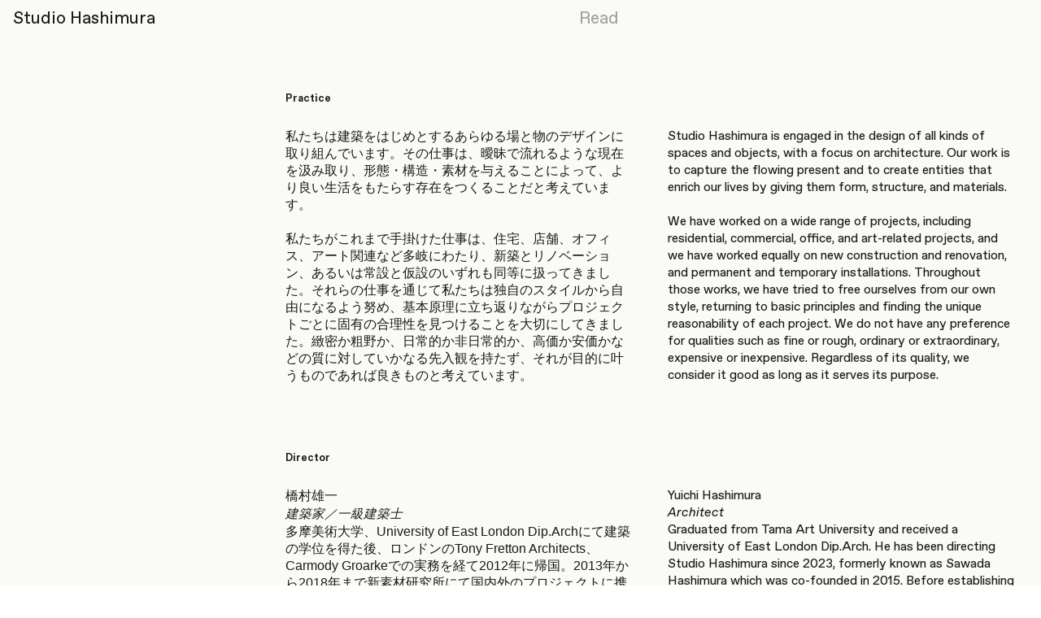

--- FILE ---
content_type: text/html; charset=UTF-8
request_url: https://studiohashimura.jp/Read
body_size: 71895
content:
<!DOCTYPE html>
<!-- 

        Running on cargo.site

-->
<html lang="en" data-predefined-style="true" data-css-presets="true" data-css-preset data-typography-preset>
	<head>
<script>
				var __cargo_context__ = 'live';
				var __cargo_js_ver__ = 'c=3744406473';
				var __cargo_maint__ = false;
				
				
			</script>
					<meta http-equiv="X-UA-Compatible" content="IE=edge,chrome=1">
		<meta http-equiv="Content-Type" content="text/html; charset=utf-8">
		<meta name="viewport" content="initial-scale=1.0, maximum-scale=1.0, user-scalable=no">
		
			<meta name="robots" content="index,follow">
		<title>Read — Studio Hashimura</title>
		<meta name="description" content="...">
				<meta name="twitter:card" content="summary_large_image">
		<meta name="twitter:title" content="Read — Studio Hashimura">
		<meta name="twitter:description" content="...">
		<meta name="twitter:image" content="">
		<meta property="og:locale" content="en_US">
		<meta property="og:title" content="Read — Studio Hashimura">
		<meta property="og:description" content="...">
		<meta property="og:url" content="https://studiohashimura.jp/Read">
		<meta property="og:image" content="">
		<meta property="og:type" content="website">

		<link rel="preconnect" href="https://static.cargo.site" crossorigin>
		<link rel="preconnect" href="https://freight.cargo.site" crossorigin>

		<link rel="preconnect" href="https://fonts.gstatic.com" crossorigin>
				<link rel="preconnect" href="https://type.cargo.site" crossorigin>

		<!--<link rel="preload" href="https://static.cargo.site/assets/social/IconFont-Regular-0.9.3.woff2" as="font" type="font/woff" crossorigin>-->

		<meta name="google-site-verification" content="CaTZzpMOZNW1R46BqCw6gAirKfZwY1vic1EPKfLU5qc" />

<meta name="nosnippets">

		<link href="https://freight.cargo.site/t/original/i/92e4d082b6f43c7365a28a3499b0b9176d59b8783888d661df0165a828642ffe/H.ico" rel="shortcut icon">
		<link href="https://studiohashimura.jp/rss" rel="alternate" type="application/rss+xml" title="Studio Hashimura feed">

		<link href="//fonts.googleapis.com/css?family=Karla:200,200italic,300,300italic,400,400italic,500,500italic,600,600italic,700,700italic,800,800italic&c=3744406473&" id="" rel="stylesheet" type="text/css" />
<link href="https://studiohashimura.jp/stylesheet?c=3744406473&1736774636" id="member_stylesheet" rel="stylesheet" type="text/css" />
<style id="">@font-face{font-family:Icons;src:url(https://static.cargo.site/assets/social/IconFont-Regular-0.9.3.woff2);unicode-range:U+E000-E15C,U+F0000,U+FE0E}@font-face{font-family:Icons;src:url(https://static.cargo.site/assets/social/IconFont-Regular-0.9.3.woff2);font-weight:240;unicode-range:U+E000-E15C,U+F0000,U+FE0E}@font-face{font-family:Icons;src:url(https://static.cargo.site/assets/social/IconFont-Regular-0.9.3.woff2);unicode-range:U+E000-E15C,U+F0000,U+FE0E;font-weight:400}@font-face{font-family:Icons;src:url(https://static.cargo.site/assets/social/IconFont-Regular-0.9.3.woff2);unicode-range:U+E000-E15C,U+F0000,U+FE0E;font-weight:600}@font-face{font-family:Icons;src:url(https://static.cargo.site/assets/social/IconFont-Regular-0.9.3.woff2);unicode-range:U+E000-E15C,U+F0000,U+FE0E;font-weight:800}@font-face{font-family:Icons;src:url(https://static.cargo.site/assets/social/IconFont-Regular-0.9.3.woff2);unicode-range:U+E000-E15C,U+F0000,U+FE0E;font-style:italic}@font-face{font-family:Icons;src:url(https://static.cargo.site/assets/social/IconFont-Regular-0.9.3.woff2);unicode-range:U+E000-E15C,U+F0000,U+FE0E;font-weight:200;font-style:italic}@font-face{font-family:Icons;src:url(https://static.cargo.site/assets/social/IconFont-Regular-0.9.3.woff2);unicode-range:U+E000-E15C,U+F0000,U+FE0E;font-weight:400;font-style:italic}@font-face{font-family:Icons;src:url(https://static.cargo.site/assets/social/IconFont-Regular-0.9.3.woff2);unicode-range:U+E000-E15C,U+F0000,U+FE0E;font-weight:600;font-style:italic}@font-face{font-family:Icons;src:url(https://static.cargo.site/assets/social/IconFont-Regular-0.9.3.woff2);unicode-range:U+E000-E15C,U+F0000,U+FE0E;font-weight:800;font-style:italic}body.iconfont-loading,body.iconfont-loading *{color:transparent!important}body{-moz-osx-font-smoothing:grayscale;-webkit-font-smoothing:antialiased;-webkit-text-size-adjust:none}body.no-scroll{overflow:hidden}/*!
 * Content
 */.page{word-wrap:break-word}:focus{outline:0}.pointer-events-none{pointer-events:none}.pointer-events-auto{pointer-events:auto}.pointer-events-none .page_content .audio-player,.pointer-events-none .page_content .shop_product,.pointer-events-none .page_content a,.pointer-events-none .page_content audio,.pointer-events-none .page_content button,.pointer-events-none .page_content details,.pointer-events-none .page_content iframe,.pointer-events-none .page_content img,.pointer-events-none .page_content input,.pointer-events-none .page_content video{pointer-events:auto}.pointer-events-none .page_content *>a,.pointer-events-none .page_content>a{position:relative}s *{text-transform:inherit}#toolset{position:fixed;bottom:10px;right:10px;z-index:8}.mobile #toolset,.template_site_inframe #toolset{display:none}#toolset a{display:block;height:24px;width:24px;margin:0;padding:0;text-decoration:none;background:rgba(0,0,0,.2)}#toolset a:hover{background:rgba(0,0,0,.8)}[data-adminview] #toolset a,[data-adminview] #toolset_admin a{background:rgba(0,0,0,.04);pointer-events:none;cursor:default}#toolset_admin a:active{background:rgba(0,0,0,.7)}#toolset_admin a svg>*{transform:scale(1.1) translate(0,-.5px);transform-origin:50% 50%}#toolset_admin a svg{pointer-events:none;width:100%!important;height:auto!important}#following-container{overflow:auto;-webkit-overflow-scrolling:touch}#following-container iframe{height:100%;width:100%;position:absolute;top:0;left:0;right:0;bottom:0}:root{--following-width:-400px;--following-animation-duration:450ms}@keyframes following-open{0%{transform:translateX(0)}100%{transform:translateX(var(--following-width))}}@keyframes following-open-inverse{0%{transform:translateX(0)}100%{transform:translateX(calc(-1 * var(--following-width)))}}@keyframes following-close{0%{transform:translateX(var(--following-width))}100%{transform:translateX(0)}}@keyframes following-close-inverse{0%{transform:translateX(calc(-1 * var(--following-width)))}100%{transform:translateX(0)}}body.animate-left{animation:following-open var(--following-animation-duration);animation-fill-mode:both;animation-timing-function:cubic-bezier(.24,1,.29,1)}#following-container.animate-left{animation:following-close-inverse var(--following-animation-duration);animation-fill-mode:both;animation-timing-function:cubic-bezier(.24,1,.29,1)}#following-container.animate-left #following-frame{animation:following-close var(--following-animation-duration);animation-fill-mode:both;animation-timing-function:cubic-bezier(.24,1,.29,1)}body.animate-right{animation:following-close var(--following-animation-duration);animation-fill-mode:both;animation-timing-function:cubic-bezier(.24,1,.29,1)}#following-container.animate-right{animation:following-open-inverse var(--following-animation-duration);animation-fill-mode:both;animation-timing-function:cubic-bezier(.24,1,.29,1)}#following-container.animate-right #following-frame{animation:following-open var(--following-animation-duration);animation-fill-mode:both;animation-timing-function:cubic-bezier(.24,1,.29,1)}.slick-slider{position:relative;display:block;-moz-box-sizing:border-box;box-sizing:border-box;-webkit-user-select:none;-moz-user-select:none;-ms-user-select:none;user-select:none;-webkit-touch-callout:none;-khtml-user-select:none;-ms-touch-action:pan-y;touch-action:pan-y;-webkit-tap-highlight-color:transparent}.slick-list{position:relative;display:block;overflow:hidden;margin:0;padding:0}.slick-list:focus{outline:0}.slick-list.dragging{cursor:pointer;cursor:hand}.slick-slider .slick-list,.slick-slider .slick-track{transform:translate3d(0,0,0);will-change:transform}.slick-track{position:relative;top:0;left:0;display:block}.slick-track:after,.slick-track:before{display:table;content:'';width:1px;height:1px;margin-top:-1px;margin-left:-1px}.slick-track:after{clear:both}.slick-loading .slick-track{visibility:hidden}.slick-slide{display:none;float:left;height:100%;min-height:1px}[dir=rtl] .slick-slide{float:right}.content .slick-slide img{display:inline-block}.content .slick-slide img:not(.image-zoom){cursor:pointer}.content .scrub .slick-list,.content .scrub .slick-slide img:not(.image-zoom){cursor:ew-resize}body.slideshow-scrub-dragging *{cursor:ew-resize!important}.content .slick-slide img:not([src]),.content .slick-slide img[src='']{width:100%;height:auto}.slick-slide.slick-loading img{display:none}.slick-slide.dragging img{pointer-events:none}.slick-initialized .slick-slide{display:block}.slick-loading .slick-slide{visibility:hidden}.slick-vertical .slick-slide{display:block;height:auto;border:1px solid transparent}.slick-arrow.slick-hidden{display:none}.slick-arrow{position:absolute;z-index:9;width:0;top:0;height:100%;cursor:pointer;will-change:opacity;-webkit-transition:opacity 333ms cubic-bezier(.4,0,.22,1);transition:opacity 333ms cubic-bezier(.4,0,.22,1)}.slick-arrow.hidden{opacity:0}.slick-arrow svg{position:absolute;width:36px;height:36px;top:0;left:0;right:0;bottom:0;margin:auto;transform:translate(.25px,.25px)}.slick-arrow svg.right-arrow{transform:translate(.25px,.25px) scaleX(-1)}.slick-arrow svg:active{opacity:.75}.slick-arrow svg .arrow-shape{fill:none!important;stroke:#fff;stroke-linecap:square}.slick-arrow svg .arrow-outline{fill:none!important;stroke-width:2.5px;stroke:rgba(0,0,0,.6);stroke-linecap:square}.slick-arrow.slick-next{right:0;text-align:right}.slick-next svg,.wallpaper-navigation .slick-next svg{margin-right:10px}.mobile .slick-next svg{margin-right:10px}.slick-arrow.slick-prev{text-align:left}.slick-prev svg,.wallpaper-navigation .slick-prev svg{margin-left:10px}.mobile .slick-prev svg{margin-left:10px}.loading_animation{display:none;vertical-align:middle;z-index:15;line-height:0;pointer-events:none;border-radius:100%}.loading_animation.hidden{display:none}.loading_animation.pulsing{opacity:0;display:inline-block;animation-delay:.1s;-webkit-animation-delay:.1s;-moz-animation-delay:.1s;animation-duration:12s;animation-iteration-count:infinite;animation:fade-pulse-in .5s ease-in-out;-moz-animation:fade-pulse-in .5s ease-in-out;-webkit-animation:fade-pulse-in .5s ease-in-out;-webkit-animation-fill-mode:forwards;-moz-animation-fill-mode:forwards;animation-fill-mode:forwards}.loading_animation.pulsing.no-delay{animation-delay:0s;-webkit-animation-delay:0s;-moz-animation-delay:0s}.loading_animation div{border-radius:100%}.loading_animation div svg{max-width:100%;height:auto}.loading_animation div,.loading_animation div svg{width:20px;height:20px}.loading_animation.full-width svg{width:100%;height:auto}.loading_animation.full-width.big svg{width:100px;height:100px}.loading_animation div svg>*{fill:#ccc}.loading_animation div{-webkit-animation:spin-loading 12s ease-out;-webkit-animation-iteration-count:infinite;-moz-animation:spin-loading 12s ease-out;-moz-animation-iteration-count:infinite;animation:spin-loading 12s ease-out;animation-iteration-count:infinite}.loading_animation.hidden{display:none}[data-backdrop] .loading_animation{position:absolute;top:15px;left:15px;z-index:99}.loading_animation.position-absolute.middle{top:calc(50% - 10px);left:calc(50% - 10px)}.loading_animation.position-absolute.topleft{top:0;left:0}.loading_animation.position-absolute.middleright{top:calc(50% - 10px);right:1rem}.loading_animation.position-absolute.middleleft{top:calc(50% - 10px);left:1rem}.loading_animation.gray div svg>*{fill:#999}.loading_animation.gray-dark div svg>*{fill:#666}.loading_animation.gray-darker div svg>*{fill:#555}.loading_animation.gray-light div svg>*{fill:#ccc}.loading_animation.white div svg>*{fill:rgba(255,255,255,.85)}.loading_animation.blue div svg>*{fill:#698fff}.loading_animation.inline{display:inline-block;margin-bottom:.5ex}.loading_animation.inline.left{margin-right:.5ex}@-webkit-keyframes fade-pulse-in{0%{opacity:0}50%{opacity:.5}100%{opacity:1}}@-moz-keyframes fade-pulse-in{0%{opacity:0}50%{opacity:.5}100%{opacity:1}}@keyframes fade-pulse-in{0%{opacity:0}50%{opacity:.5}100%{opacity:1}}@-webkit-keyframes pulsate{0%{opacity:1}50%{opacity:0}100%{opacity:1}}@-moz-keyframes pulsate{0%{opacity:1}50%{opacity:0}100%{opacity:1}}@keyframes pulsate{0%{opacity:1}50%{opacity:0}100%{opacity:1}}@-webkit-keyframes spin-loading{0%{transform:rotate(0)}9%{transform:rotate(1050deg)}18%{transform:rotate(-1090deg)}20%{transform:rotate(-1080deg)}23%{transform:rotate(-1080deg)}28%{transform:rotate(-1095deg)}29%{transform:rotate(-1065deg)}34%{transform:rotate(-1080deg)}35%{transform:rotate(-1050deg)}40%{transform:rotate(-1065deg)}41%{transform:rotate(-1035deg)}44%{transform:rotate(-1035deg)}47%{transform:rotate(-2160deg)}50%{transform:rotate(-2160deg)}56%{transform:rotate(45deg)}60%{transform:rotate(45deg)}80%{transform:rotate(6120deg)}100%{transform:rotate(0)}}@keyframes spin-loading{0%{transform:rotate(0)}9%{transform:rotate(1050deg)}18%{transform:rotate(-1090deg)}20%{transform:rotate(-1080deg)}23%{transform:rotate(-1080deg)}28%{transform:rotate(-1095deg)}29%{transform:rotate(-1065deg)}34%{transform:rotate(-1080deg)}35%{transform:rotate(-1050deg)}40%{transform:rotate(-1065deg)}41%{transform:rotate(-1035deg)}44%{transform:rotate(-1035deg)}47%{transform:rotate(-2160deg)}50%{transform:rotate(-2160deg)}56%{transform:rotate(45deg)}60%{transform:rotate(45deg)}80%{transform:rotate(6120deg)}100%{transform:rotate(0)}}[grid-row]{align-items:flex-start;box-sizing:border-box;display:-webkit-box;display:-webkit-flex;display:-ms-flexbox;display:flex;-webkit-flex-wrap:wrap;-ms-flex-wrap:wrap;flex-wrap:wrap}[grid-col]{box-sizing:border-box}[grid-row] [grid-col].empty:after{content:"\0000A0";cursor:text}body.mobile[data-adminview=content-editproject] [grid-row] [grid-col].empty:after{display:none}[grid-col=auto]{-webkit-box-flex:1;-webkit-flex:1;-ms-flex:1;flex:1}[grid-col=x12]{width:100%}[grid-col=x11]{width:50%}[grid-col=x10]{width:33.33%}[grid-col=x9]{width:25%}[grid-col=x8]{width:20%}[grid-col=x7]{width:16.666666667%}[grid-col=x6]{width:14.285714286%}[grid-col=x5]{width:12.5%}[grid-col=x4]{width:11.111111111%}[grid-col=x3]{width:10%}[grid-col=x2]{width:9.090909091%}[grid-col=x1]{width:8.333333333%}[grid-col="1"]{width:8.33333%}[grid-col="2"]{width:16.66667%}[grid-col="3"]{width:25%}[grid-col="4"]{width:33.33333%}[grid-col="5"]{width:41.66667%}[grid-col="6"]{width:50%}[grid-col="7"]{width:58.33333%}[grid-col="8"]{width:66.66667%}[grid-col="9"]{width:75%}[grid-col="10"]{width:83.33333%}[grid-col="11"]{width:91.66667%}[grid-col="12"]{width:100%}body.mobile [grid-responsive] [grid-col]{width:100%;-webkit-box-flex:none;-webkit-flex:none;-ms-flex:none;flex:none}[data-ce-host=true][contenteditable=true] [grid-pad]{pointer-events:none}[data-ce-host=true][contenteditable=true] [grid-pad]>*{pointer-events:auto}[grid-pad="0"]{padding:0}[grid-pad="0.25"]{padding:.125rem}[grid-pad="0.5"]{padding:.25rem}[grid-pad="0.75"]{padding:.375rem}[grid-pad="1"]{padding:.5rem}[grid-pad="1.25"]{padding:.625rem}[grid-pad="1.5"]{padding:.75rem}[grid-pad="1.75"]{padding:.875rem}[grid-pad="2"]{padding:1rem}[grid-pad="2.5"]{padding:1.25rem}[grid-pad="3"]{padding:1.5rem}[grid-pad="3.5"]{padding:1.75rem}[grid-pad="4"]{padding:2rem}[grid-pad="5"]{padding:2.5rem}[grid-pad="6"]{padding:3rem}[grid-pad="7"]{padding:3.5rem}[grid-pad="8"]{padding:4rem}[grid-pad="9"]{padding:4.5rem}[grid-pad="10"]{padding:5rem}[grid-gutter="0"]{margin:0}[grid-gutter="0.5"]{margin:-.25rem}[grid-gutter="1"]{margin:-.5rem}[grid-gutter="1.5"]{margin:-.75rem}[grid-gutter="2"]{margin:-1rem}[grid-gutter="2.5"]{margin:-1.25rem}[grid-gutter="3"]{margin:-1.5rem}[grid-gutter="3.5"]{margin:-1.75rem}[grid-gutter="4"]{margin:-2rem}[grid-gutter="5"]{margin:-2.5rem}[grid-gutter="6"]{margin:-3rem}[grid-gutter="7"]{margin:-3.5rem}[grid-gutter="8"]{margin:-4rem}[grid-gutter="10"]{margin:-5rem}[grid-gutter="12"]{margin:-6rem}[grid-gutter="14"]{margin:-7rem}[grid-gutter="16"]{margin:-8rem}[grid-gutter="18"]{margin:-9rem}[grid-gutter="20"]{margin:-10rem}small{max-width:100%;text-decoration:inherit}img:not([src]),img[src='']{outline:1px solid rgba(177,177,177,.4);outline-offset:-1px;content:url([data-uri])}img.image-zoom{cursor:-webkit-zoom-in;cursor:-moz-zoom-in;cursor:zoom-in}#imprimatur{color:#333;font-size:10px;font-family:-apple-system,BlinkMacSystemFont,"Segoe UI",Roboto,Oxygen,Ubuntu,Cantarell,"Open Sans","Helvetica Neue",sans-serif,"Sans Serif",Icons;/*!System*/position:fixed;opacity:.3;right:-28px;bottom:160px;transform:rotate(270deg);-ms-transform:rotate(270deg);-webkit-transform:rotate(270deg);z-index:8;text-transform:uppercase;color:#999;opacity:.5;padding-bottom:2px;text-decoration:none}.mobile #imprimatur{display:none}bodycopy cargo-link a{font-family:-apple-system,BlinkMacSystemFont,"Segoe UI",Roboto,Oxygen,Ubuntu,Cantarell,"Open Sans","Helvetica Neue",sans-serif,"Sans Serif",Icons;/*!System*/font-size:12px;font-style:normal;font-weight:400;transform:rotate(270deg);text-decoration:none;position:fixed!important;right:-27px;bottom:100px;text-decoration:none;letter-spacing:normal;background:0 0;border:0;border-bottom:0;outline:0}/*! PhotoSwipe Default UI CSS by Dmitry Semenov | photoswipe.com | MIT license */.pswp--has_mouse .pswp__button--arrow--left,.pswp--has_mouse .pswp__button--arrow--right,.pswp__ui{visibility:visible}.pswp--minimal--dark .pswp__top-bar,.pswp__button{background:0 0}.pswp,.pswp__bg,.pswp__container,.pswp__img--placeholder,.pswp__zoom-wrap,.quick-view-navigation{-webkit-backface-visibility:hidden}.pswp__button{cursor:pointer;opacity:1;-webkit-appearance:none;transition:opacity .2s;-webkit-box-shadow:none;box-shadow:none}.pswp__button-close>svg{top:10px;right:10px;margin-left:auto}.pswp--touch .quick-view-navigation{display:none}.pswp__ui{-webkit-font-smoothing:auto;opacity:1;z-index:1550}.quick-view-navigation{will-change:opacity;-webkit-transition:opacity 333ms cubic-bezier(.4,0,.22,1);transition:opacity 333ms cubic-bezier(.4,0,.22,1)}.quick-view-navigation .pswp__group .pswp__button{pointer-events:auto}.pswp__button>svg{position:absolute;width:36px;height:36px}.quick-view-navigation .pswp__group:active svg{opacity:.75}.pswp__button svg .shape-shape{fill:#fff}.pswp__button svg .shape-outline{fill:#000}.pswp__button-prev>svg{top:0;bottom:0;left:10px;margin:auto}.pswp__button-next>svg{top:0;bottom:0;right:10px;margin:auto}.quick-view-navigation .pswp__group .pswp__button-prev{position:absolute;left:0;top:0;width:0;height:100%}.quick-view-navigation .pswp__group .pswp__button-next{position:absolute;right:0;top:0;width:0;height:100%}.quick-view-navigation .close-button,.quick-view-navigation .left-arrow,.quick-view-navigation .right-arrow{transform:translate(.25px,.25px)}.quick-view-navigation .right-arrow{transform:translate(.25px,.25px) scaleX(-1)}.pswp__button svg .shape-outline{fill:transparent!important;stroke:#000;stroke-width:2.5px;stroke-linecap:square}.pswp__button svg .shape-shape{fill:transparent!important;stroke:#fff;stroke-width:1.5px;stroke-linecap:square}.pswp__bg,.pswp__scroll-wrap,.pswp__zoom-wrap{width:100%;position:absolute}.quick-view-navigation .pswp__group .pswp__button-close{margin:0}.pswp__container,.pswp__item,.pswp__zoom-wrap{right:0;bottom:0;top:0;position:absolute;left:0}.pswp__ui--hidden .pswp__button{opacity:.001}.pswp__ui--hidden .pswp__button,.pswp__ui--hidden .pswp__button *{pointer-events:none}.pswp .pswp__ui.pswp__ui--displaynone{display:none}.pswp__element--disabled{display:none!important}/*! PhotoSwipe main CSS by Dmitry Semenov | photoswipe.com | MIT license */.pswp{position:fixed;display:none;height:100%;width:100%;top:0;left:0;right:0;bottom:0;margin:auto;-ms-touch-action:none;touch-action:none;z-index:9999999;-webkit-text-size-adjust:100%;line-height:initial;letter-spacing:initial;outline:0}.pswp img{max-width:none}.pswp--zoom-disabled .pswp__img{cursor:default!important}.pswp--animate_opacity{opacity:.001;will-change:opacity;-webkit-transition:opacity 333ms cubic-bezier(.4,0,.22,1);transition:opacity 333ms cubic-bezier(.4,0,.22,1)}.pswp--open{display:block}.pswp--zoom-allowed .pswp__img{cursor:-webkit-zoom-in;cursor:-moz-zoom-in;cursor:zoom-in}.pswp--zoomed-in .pswp__img{cursor:-webkit-grab;cursor:-moz-grab;cursor:grab}.pswp--dragging .pswp__img{cursor:-webkit-grabbing;cursor:-moz-grabbing;cursor:grabbing}.pswp__bg{left:0;top:0;height:100%;opacity:0;transform:translateZ(0);will-change:opacity}.pswp__scroll-wrap{left:0;top:0;height:100%}.pswp__container,.pswp__zoom-wrap{-ms-touch-action:none;touch-action:none}.pswp__container,.pswp__img{-webkit-user-select:none;-moz-user-select:none;-ms-user-select:none;user-select:none;-webkit-tap-highlight-color:transparent;-webkit-touch-callout:none}.pswp__zoom-wrap{-webkit-transform-origin:left top;-ms-transform-origin:left top;transform-origin:left top;-webkit-transition:-webkit-transform 222ms cubic-bezier(.4,0,.22,1);transition:transform 222ms cubic-bezier(.4,0,.22,1)}.pswp__bg{-webkit-transition:opacity 222ms cubic-bezier(.4,0,.22,1);transition:opacity 222ms cubic-bezier(.4,0,.22,1)}.pswp--animated-in .pswp__bg,.pswp--animated-in .pswp__zoom-wrap{-webkit-transition:none;transition:none}.pswp--hide-overflow .pswp__scroll-wrap,.pswp--hide-overflow.pswp{overflow:hidden}.pswp__img{position:absolute;width:auto;height:auto;top:0;left:0}.pswp__img--placeholder--blank{background:#222}.pswp--ie .pswp__img{width:100%!important;height:auto!important;left:0;top:0}.pswp__ui--idle{opacity:0}.pswp__error-msg{position:absolute;left:0;top:50%;width:100%;text-align:center;font-size:14px;line-height:16px;margin-top:-8px;color:#ccc}.pswp__error-msg a{color:#ccc;text-decoration:underline}.pswp__error-msg{font-family:-apple-system,BlinkMacSystemFont,"Segoe UI",Roboto,Oxygen,Ubuntu,Cantarell,"Open Sans","Helvetica Neue",sans-serif}.quick-view.mouse-down .iframe-item{pointer-events:none!important}.quick-view-caption-positioner{pointer-events:none;width:100%;height:100%}.quick-view-caption-wrapper{margin:auto;position:absolute;bottom:0;left:0;right:0}.quick-view-horizontal-align-left .quick-view-caption-wrapper{margin-left:0}.quick-view-horizontal-align-right .quick-view-caption-wrapper{margin-right:0}[data-quick-view-caption]{transition:.1s opacity ease-in-out;position:absolute;bottom:0;left:0;right:0}.quick-view-horizontal-align-left [data-quick-view-caption]{text-align:left}.quick-view-horizontal-align-right [data-quick-view-caption]{text-align:right}.quick-view-caption{transition:.1s opacity ease-in-out}.quick-view-caption>*{display:inline-block}.quick-view-caption *{pointer-events:auto}.quick-view-caption.hidden{opacity:0}.shop_product .dropdown_wrapper{flex:0 0 100%;position:relative}.shop_product select{appearance:none;-moz-appearance:none;-webkit-appearance:none;outline:0;-webkit-font-smoothing:antialiased;-moz-osx-font-smoothing:grayscale;cursor:pointer;border-radius:0;white-space:nowrap;overflow:hidden!important;text-overflow:ellipsis}.shop_product select.dropdown::-ms-expand{display:none}.shop_product a{cursor:pointer;border-bottom:none;text-decoration:none}.shop_product a.out-of-stock{pointer-events:none}body.audio-player-dragging *{cursor:ew-resize!important}.audio-player{display:inline-flex;flex:1 0 calc(100% - 2px);width:calc(100% - 2px)}.audio-player .button{height:100%;flex:0 0 3.3rem;display:flex}.audio-player .separator{left:3.3rem;height:100%}.audio-player .buffer{width:0%;height:100%;transition:left .3s linear,width .3s linear}.audio-player.seeking .buffer{transition:left 0s,width 0s}.audio-player.seeking{user-select:none;-webkit-user-select:none;cursor:ew-resize}.audio-player.seeking *{user-select:none;-webkit-user-select:none;cursor:ew-resize}.audio-player .bar{overflow:hidden;display:flex;justify-content:space-between;align-content:center;flex-grow:1}.audio-player .progress{width:0%;height:100%;transition:width .3s linear}.audio-player.seeking .progress{transition:width 0s}.audio-player .pause,.audio-player .play{cursor:pointer;height:100%}.audio-player .note-icon{margin:auto 0;order:2;flex:0 1 auto}.audio-player .title{white-space:nowrap;overflow:hidden;text-overflow:ellipsis;pointer-events:none;user-select:none;padding:.5rem 0 .5rem 1rem;margin:auto auto auto 0;flex:0 3 auto;min-width:0;width:100%}.audio-player .total-time{flex:0 1 auto;margin:auto 0}.audio-player .current-time,.audio-player .play-text{flex:0 1 auto;margin:auto 0}.audio-player .stream-anim{user-select:none;margin:auto auto auto 0}.audio-player .stream-anim span{display:inline-block}.audio-player .buffer,.audio-player .current-time,.audio-player .note-svg,.audio-player .play-text,.audio-player .separator,.audio-player .total-time{user-select:none;pointer-events:none}.audio-player .buffer,.audio-player .play-text,.audio-player .progress{position:absolute}.audio-player,.audio-player .bar,.audio-player .button,.audio-player .current-time,.audio-player .note-icon,.audio-player .pause,.audio-player .play,.audio-player .total-time{position:relative}body.mobile .audio-player,body.mobile .audio-player *{-webkit-touch-callout:none}#standalone-admin-frame{border:0;width:400px;position:absolute;right:0;top:0;height:100vh;z-index:99}body[standalone-admin=true] #standalone-admin-frame{transform:translate(0,0)}body[standalone-admin=true] .main_container{width:calc(100% - 400px)}body[standalone-admin=false] #standalone-admin-frame{transform:translate(100%,0)}body[standalone-admin=false] .main_container{width:100%}.toggle_standaloneAdmin{position:fixed;top:0;right:400px;height:40px;width:40px;z-index:999;cursor:pointer;background-color:rgba(0,0,0,.4)}.toggle_standaloneAdmin:active{opacity:.7}body[standalone-admin=false] .toggle_standaloneAdmin{right:0}.toggle_standaloneAdmin *{color:#fff;fill:#fff}.toggle_standaloneAdmin svg{padding:6px;width:100%;height:100%;opacity:.85}body[standalone-admin=false] .toggle_standaloneAdmin #close,body[standalone-admin=true] .toggle_standaloneAdmin #backdropsettings{display:none}.toggle_standaloneAdmin>div{width:100%;height:100%}#admin_toggle_button{position:fixed;top:50%;transform:translate(0,-50%);right:400px;height:36px;width:12px;z-index:999;cursor:pointer;background-color:rgba(0,0,0,.09);padding-left:2px;margin-right:5px}#admin_toggle_button .bar{content:'';background:rgba(0,0,0,.09);position:fixed;width:5px;bottom:0;top:0;z-index:10}#admin_toggle_button:active{background:rgba(0,0,0,.065)}#admin_toggle_button *{color:#fff;fill:#fff}#admin_toggle_button svg{padding:0;width:16px;height:36px;margin-left:1px;opacity:1}#admin_toggle_button svg *{fill:#fff;opacity:1}#admin_toggle_button[data-state=closed] .toggle_admin_close{display:none}#admin_toggle_button[data-state=closed],#admin_toggle_button[data-state=closed] .toggle_admin_open{width:20px;cursor:pointer;margin:0}#admin_toggle_button[data-state=closed] svg{margin-left:2px}#admin_toggle_button[data-state=open] .toggle_admin_open{display:none}select,select *{text-rendering:auto!important}b b{font-weight:inherit}*{-webkit-box-sizing:border-box;-moz-box-sizing:border-box;box-sizing:border-box}customhtml>*{position:relative;z-index:10}body,html{min-height:100vh;margin:0;padding:0}html{touch-action:manipulation;position:relative;background-color:#fff}.main_container{min-height:100vh;width:100%;overflow:hidden}.container{display:-webkit-box;display:-webkit-flex;display:-moz-box;display:-ms-flexbox;display:flex;-webkit-flex-wrap:wrap;-moz-flex-wrap:wrap;-ms-flex-wrap:wrap;flex-wrap:wrap;max-width:100%;width:100%;overflow:visible}.container{align-items:flex-start;-webkit-align-items:flex-start}.page{z-index:2}.page ul li>text-limit{display:block}.content,.content_container,.pinned{-webkit-flex:1 0 auto;-moz-flex:1 0 auto;-ms-flex:1 0 auto;flex:1 0 auto;max-width:100%}.content_container{width:100%}.content_container.full_height{min-height:100vh}.page_background{position:absolute;top:0;left:0;width:100%;height:100%}.page_container{position:relative;overflow:visible;width:100%}.backdrop{position:absolute;top:0;z-index:1;width:100%;height:100%;max-height:100vh}.backdrop>div{position:absolute;top:0;left:0;width:100%;height:100%;-webkit-backface-visibility:hidden;backface-visibility:hidden;transform:translate3d(0,0,0);contain:strict}[data-backdrop].backdrop>div[data-overflowing]{max-height:100vh;position:absolute;top:0;left:0}body.mobile [split-responsive]{display:flex;flex-direction:column}body.mobile [split-responsive] .container{width:100%;order:2}body.mobile [split-responsive] .backdrop{position:relative;height:50vh;width:100%;order:1}body.mobile [split-responsive] [data-auxiliary].backdrop{position:absolute;height:50vh;width:100%;order:1}.page{position:relative;z-index:2}img[data-align=left]{float:left}img[data-align=right]{float:right}[data-rotation]{transform-origin:center center}.content .page_content:not([contenteditable=true]) [data-draggable]{pointer-events:auto!important;backface-visibility:hidden}.preserve-3d{-moz-transform-style:preserve-3d;transform-style:preserve-3d}.content .page_content:not([contenteditable=true]) [data-draggable] iframe{pointer-events:none!important}.dragging-active iframe{pointer-events:none!important}.content .page_content:not([contenteditable=true]) [data-draggable]:active{opacity:1}.content .scroll-transition-fade{transition:transform 1s ease-in-out,opacity .8s ease-in-out}.content .scroll-transition-fade.below-viewport{opacity:0;transform:translateY(40px)}.mobile.full_width .page_container:not([split-layout]) .container_width{width:100%}[data-view=pinned_bottom] .bottom_pin_invisibility{visibility:hidden}.pinned{position:relative;width:100%}.pinned .page_container.accommodate:not(.fixed):not(.overlay){z-index:2}.pinned .page_container.overlay{position:absolute;z-index:4}.pinned .page_container.overlay.fixed{position:fixed}.pinned .page_container.overlay.fixed .page{max-height:100vh;-webkit-overflow-scrolling:touch}.pinned .page_container.overlay.fixed .page.allow-scroll{overflow-y:auto;overflow-x:hidden}.pinned .page_container.overlay.fixed .page.allow-scroll{align-items:flex-start;-webkit-align-items:flex-start}.pinned .page_container .page.allow-scroll::-webkit-scrollbar{width:0;background:0 0;display:none}.pinned.pinned_top .page_container.overlay{left:0;top:0}.pinned.pinned_bottom .page_container.overlay{left:0;bottom:0}div[data-container=set]:empty{margin-top:1px}.thumbnails{position:relative;z-index:1}[thumbnails=grid]{align-items:baseline}[thumbnails=justify] .thumbnail{box-sizing:content-box}[thumbnails][data-padding-zero] .thumbnail{margin-bottom:-1px}[thumbnails=montessori] .thumbnail{pointer-events:auto;position:absolute}[thumbnails] .thumbnail>a{display:block;text-decoration:none}[thumbnails=montessori]{height:0}[thumbnails][data-resizing],[thumbnails][data-resizing] *{cursor:nwse-resize}[thumbnails] .thumbnail .resize-handle{cursor:nwse-resize;width:26px;height:26px;padding:5px;position:absolute;opacity:.75;right:-1px;bottom:-1px;z-index:100}[thumbnails][data-resizing] .resize-handle{display:none}[thumbnails] .thumbnail .resize-handle svg{position:absolute;top:0;left:0}[thumbnails] .thumbnail .resize-handle:hover{opacity:1}[data-can-move].thumbnail .resize-handle svg .resize_path_outline{fill:#fff}[data-can-move].thumbnail .resize-handle svg .resize_path{fill:#000}[thumbnails=montessori] .thumbnail_sizer{height:0;width:100%;position:relative;padding-bottom:100%;pointer-events:none}[thumbnails] .thumbnail img{display:block;min-height:3px;margin-bottom:0}[thumbnails] .thumbnail img:not([src]),img[src=""]{margin:0!important;width:100%;min-height:3px;height:100%!important;position:absolute}[aspect-ratio="1x1"].thumb_image{height:0;padding-bottom:100%;overflow:hidden}[aspect-ratio="4x3"].thumb_image{height:0;padding-bottom:75%;overflow:hidden}[aspect-ratio="16x9"].thumb_image{height:0;padding-bottom:56.25%;overflow:hidden}[thumbnails] .thumb_image{width:100%;position:relative}[thumbnails][thumbnail-vertical-align=top]{align-items:flex-start}[thumbnails][thumbnail-vertical-align=middle]{align-items:center}[thumbnails][thumbnail-vertical-align=bottom]{align-items:baseline}[thumbnails][thumbnail-horizontal-align=left]{justify-content:flex-start}[thumbnails][thumbnail-horizontal-align=middle]{justify-content:center}[thumbnails][thumbnail-horizontal-align=right]{justify-content:flex-end}.thumb_image.default_image>svg{position:absolute;top:0;left:0;bottom:0;right:0;width:100%;height:100%}.thumb_image.default_image{outline:1px solid #ccc;outline-offset:-1px;position:relative}.mobile.full_width [data-view=Thumbnail] .thumbnails_width{width:100%}.content [data-draggable] a:active,.content [data-draggable] img:active{opacity:initial}.content .draggable-dragging{opacity:initial}[data-draggable].draggable_visible{visibility:visible}[data-draggable].draggable_hidden{visibility:hidden}.gallery_card [data-draggable],.marquee [data-draggable]{visibility:inherit}[data-draggable]{visibility:visible;background-color:rgba(0,0,0,.003)}#site_menu_panel_container .image-gallery:not(.initialized){height:0;padding-bottom:100%;min-height:initial}.image-gallery:not(.initialized){min-height:100vh;visibility:hidden;width:100%}.image-gallery .gallery_card img{display:block;width:100%;height:auto}.image-gallery .gallery_card{transform-origin:center}.image-gallery .gallery_card.dragging{opacity:.1;transform:initial!important}.image-gallery:not([image-gallery=slideshow]) .gallery_card iframe:only-child,.image-gallery:not([image-gallery=slideshow]) .gallery_card video:only-child{width:100%;height:100%;top:0;left:0;position:absolute}.image-gallery[image-gallery=slideshow] .gallery_card video[muted][autoplay]:not([controls]),.image-gallery[image-gallery=slideshow] .gallery_card video[muted][data-autoplay]:not([controls]){pointer-events:none}.image-gallery [image-gallery-pad="0"] video:only-child{object-fit:cover;height:calc(100% + 1px)}div.image-gallery>a,div.image-gallery>iframe,div.image-gallery>img,div.image-gallery>video{display:none}[image-gallery-row]{align-items:flex-start;box-sizing:border-box;display:-webkit-box;display:-webkit-flex;display:-ms-flexbox;display:flex;-webkit-flex-wrap:wrap;-ms-flex-wrap:wrap;flex-wrap:wrap}.image-gallery .gallery_card_image{width:100%;position:relative}[data-predefined-style=true] .image-gallery a.gallery_card{display:block;border:none}[image-gallery-col]{box-sizing:border-box}[image-gallery-col=x12]{width:100%}[image-gallery-col=x11]{width:50%}[image-gallery-col=x10]{width:33.33%}[image-gallery-col=x9]{width:25%}[image-gallery-col=x8]{width:20%}[image-gallery-col=x7]{width:16.666666667%}[image-gallery-col=x6]{width:14.285714286%}[image-gallery-col=x5]{width:12.5%}[image-gallery-col=x4]{width:11.111111111%}[image-gallery-col=x3]{width:10%}[image-gallery-col=x2]{width:9.090909091%}[image-gallery-col=x1]{width:8.333333333%}.content .page_content [image-gallery-pad].image-gallery{pointer-events:none}.content .page_content [image-gallery-pad].image-gallery .gallery_card_image>*,.content .page_content [image-gallery-pad].image-gallery .gallery_image_caption{pointer-events:auto}.content .page_content [image-gallery-pad="0"]{padding:0}.content .page_content [image-gallery-pad="0.25"]{padding:.125rem}.content .page_content [image-gallery-pad="0.5"]{padding:.25rem}.content .page_content [image-gallery-pad="0.75"]{padding:.375rem}.content .page_content [image-gallery-pad="1"]{padding:.5rem}.content .page_content [image-gallery-pad="1.25"]{padding:.625rem}.content .page_content [image-gallery-pad="1.5"]{padding:.75rem}.content .page_content [image-gallery-pad="1.75"]{padding:.875rem}.content .page_content [image-gallery-pad="2"]{padding:1rem}.content .page_content [image-gallery-pad="2.5"]{padding:1.25rem}.content .page_content [image-gallery-pad="3"]{padding:1.5rem}.content .page_content [image-gallery-pad="3.5"]{padding:1.75rem}.content .page_content [image-gallery-pad="4"]{padding:2rem}.content .page_content [image-gallery-pad="5"]{padding:2.5rem}.content .page_content [image-gallery-pad="6"]{padding:3rem}.content .page_content [image-gallery-pad="7"]{padding:3.5rem}.content .page_content [image-gallery-pad="8"]{padding:4rem}.content .page_content [image-gallery-pad="9"]{padding:4.5rem}.content .page_content [image-gallery-pad="10"]{padding:5rem}.content .page_content [image-gallery-gutter="0"]{margin:0}.content .page_content [image-gallery-gutter="0.5"]{margin:-.25rem}.content .page_content [image-gallery-gutter="1"]{margin:-.5rem}.content .page_content [image-gallery-gutter="1.5"]{margin:-.75rem}.content .page_content [image-gallery-gutter="2"]{margin:-1rem}.content .page_content [image-gallery-gutter="2.5"]{margin:-1.25rem}.content .page_content [image-gallery-gutter="3"]{margin:-1.5rem}.content .page_content [image-gallery-gutter="3.5"]{margin:-1.75rem}.content .page_content [image-gallery-gutter="4"]{margin:-2rem}.content .page_content [image-gallery-gutter="5"]{margin:-2.5rem}.content .page_content [image-gallery-gutter="6"]{margin:-3rem}.content .page_content [image-gallery-gutter="7"]{margin:-3.5rem}.content .page_content [image-gallery-gutter="8"]{margin:-4rem}.content .page_content [image-gallery-gutter="10"]{margin:-5rem}.content .page_content [image-gallery-gutter="12"]{margin:-6rem}.content .page_content [image-gallery-gutter="14"]{margin:-7rem}.content .page_content [image-gallery-gutter="16"]{margin:-8rem}.content .page_content [image-gallery-gutter="18"]{margin:-9rem}.content .page_content [image-gallery-gutter="20"]{margin:-10rem}[image-gallery=slideshow]:not(.initialized)>*{min-height:1px;opacity:0;min-width:100%}[image-gallery=slideshow][data-constrained-by=height] [image-gallery-vertical-align].slick-track{align-items:flex-start}[image-gallery=slideshow] img.image-zoom:active{opacity:initial}[image-gallery=slideshow].slick-initialized .gallery_card{pointer-events:none}[image-gallery=slideshow].slick-initialized .gallery_card.slick-current{pointer-events:auto}[image-gallery=slideshow] .gallery_card:not(.has_caption){line-height:0}.content .page_content [image-gallery=slideshow].image-gallery>*{pointer-events:auto}.content [image-gallery=slideshow].image-gallery.slick-initialized .gallery_card{overflow:hidden;margin:0;display:flex;flex-flow:row wrap;flex-shrink:0}.content [image-gallery=slideshow].image-gallery.slick-initialized .gallery_card.slick-current{overflow:visible}[image-gallery=slideshow] .gallery_image_caption{opacity:1;transition:opacity .3s;-webkit-transition:opacity .3s;width:100%;margin-left:auto;margin-right:auto;clear:both}[image-gallery-horizontal-align=left] .gallery_image_caption{text-align:left}[image-gallery-horizontal-align=middle] .gallery_image_caption{text-align:center}[image-gallery-horizontal-align=right] .gallery_image_caption{text-align:right}[image-gallery=slideshow][data-slideshow-in-transition] .gallery_image_caption{opacity:0;transition:opacity .3s;-webkit-transition:opacity .3s}[image-gallery=slideshow] .gallery_card_image{width:initial;margin:0;display:inline-block}[image-gallery=slideshow] .gallery_card img{margin:0;display:block}[image-gallery=slideshow][data-exploded]{align-items:flex-start;box-sizing:border-box;display:-webkit-box;display:-webkit-flex;display:-ms-flexbox;display:flex;-webkit-flex-wrap:wrap;-ms-flex-wrap:wrap;flex-wrap:wrap;justify-content:flex-start;align-content:flex-start}[image-gallery=slideshow][data-exploded] .gallery_card{padding:1rem;width:16.666%}[image-gallery=slideshow][data-exploded] .gallery_card_image{height:0;display:block;width:100%}[image-gallery=grid]{align-items:baseline}[image-gallery=grid] .gallery_card.has_caption .gallery_card_image{display:block}[image-gallery=grid] [image-gallery-pad="0"].gallery_card{margin-bottom:-1px}[image-gallery=grid] .gallery_card img{margin:0}[image-gallery=columns] .gallery_card img{margin:0}[image-gallery=justify]{align-items:flex-start}[image-gallery=justify] .gallery_card img{margin:0}[image-gallery=montessori][image-gallery-row]{display:block}[image-gallery=montessori] a.gallery_card,[image-gallery=montessori] div.gallery_card{position:absolute;pointer-events:auto}[image-gallery=montessori][data-can-move] .gallery_card,[image-gallery=montessori][data-can-move] .gallery_card .gallery_card_image,[image-gallery=montessori][data-can-move] .gallery_card .gallery_card_image>*{cursor:move}[image-gallery=montessori]{position:relative;height:0}[image-gallery=freeform] .gallery_card{position:relative}[image-gallery=freeform] [image-gallery-pad="0"].gallery_card{margin-bottom:-1px}[image-gallery-vertical-align]{display:flex;flex-flow:row wrap}[image-gallery-vertical-align].slick-track{display:flex;flex-flow:row nowrap}.image-gallery .slick-list{margin-bottom:-.3px}[image-gallery-vertical-align=top]{align-content:flex-start;align-items:flex-start}[image-gallery-vertical-align=middle]{align-items:center;align-content:center}[image-gallery-vertical-align=bottom]{align-content:flex-end;align-items:flex-end}[image-gallery-horizontal-align=left]{justify-content:flex-start}[image-gallery-horizontal-align=middle]{justify-content:center}[image-gallery-horizontal-align=right]{justify-content:flex-end}.image-gallery[data-resizing],.image-gallery[data-resizing] *{cursor:nwse-resize!important}.image-gallery .gallery_card .resize-handle,.image-gallery .gallery_card .resize-handle *{cursor:nwse-resize!important}.image-gallery .gallery_card .resize-handle{width:26px;height:26px;padding:5px;position:absolute;opacity:.75;right:-1px;bottom:-1px;z-index:10}.image-gallery[data-resizing] .resize-handle{display:none}.image-gallery .gallery_card .resize-handle svg{cursor:nwse-resize!important;position:absolute;top:0;left:0}.image-gallery .gallery_card .resize-handle:hover{opacity:1}[data-can-move].gallery_card .resize-handle svg .resize_path_outline{fill:#fff}[data-can-move].gallery_card .resize-handle svg .resize_path{fill:#000}[image-gallery=montessori] .thumbnail_sizer{height:0;width:100%;position:relative;padding-bottom:100%;pointer-events:none}#site_menu_button{display:block;text-decoration:none;pointer-events:auto;z-index:9;vertical-align:top;cursor:pointer;box-sizing:content-box;font-family:Icons}#site_menu_button.custom_icon{padding:0;line-height:0}#site_menu_button.custom_icon img{width:100%;height:auto}#site_menu_wrapper.disabled #site_menu_button{display:none}#site_menu_wrapper.mobile_only #site_menu_button{display:none}body.mobile #site_menu_wrapper.mobile_only:not(.disabled) #site_menu_button:not(.active){display:block}#site_menu_panel_container[data-type=cargo_menu] #site_menu_panel{display:block;position:fixed;top:0;right:0;bottom:0;left:0;z-index:10;cursor:default}.site_menu{pointer-events:auto;position:absolute;z-index:11;top:0;bottom:0;line-height:0;max-width:400px;min-width:300px;font-size:20px;text-align:left;background:rgba(20,20,20,.95);padding:20px 30px 90px 30px;overflow-y:auto;overflow-x:hidden;display:-webkit-box;display:-webkit-flex;display:-ms-flexbox;display:flex;-webkit-box-orient:vertical;-webkit-box-direction:normal;-webkit-flex-direction:column;-ms-flex-direction:column;flex-direction:column;-webkit-box-pack:start;-webkit-justify-content:flex-start;-ms-flex-pack:start;justify-content:flex-start}body.mobile #site_menu_wrapper .site_menu{-webkit-overflow-scrolling:touch;min-width:auto;max-width:100%;width:100%;padding:20px}#site_menu_wrapper[data-sitemenu-position=bottom-left] #site_menu,#site_menu_wrapper[data-sitemenu-position=top-left] #site_menu{left:0}#site_menu_wrapper[data-sitemenu-position=bottom-right] #site_menu,#site_menu_wrapper[data-sitemenu-position=top-right] #site_menu{right:0}#site_menu_wrapper[data-type=page] .site_menu{right:0;left:0;width:100%;padding:0;margin:0;background:0 0}.site_menu_wrapper.open .site_menu{display:block}.site_menu div{display:block}.site_menu a{text-decoration:none;display:inline-block;color:rgba(255,255,255,.75);max-width:100%;overflow:hidden;white-space:nowrap;text-overflow:ellipsis;line-height:1.4}.site_menu div a.active{color:rgba(255,255,255,.4)}.site_menu div.set-link>a{font-weight:700}.site_menu div.hidden{display:none}.site_menu .close{display:block;position:absolute;top:0;right:10px;font-size:60px;line-height:50px;font-weight:200;color:rgba(255,255,255,.4);cursor:pointer;user-select:none}#site_menu_panel_container .page_container{position:relative;overflow:hidden;background:0 0;z-index:2}#site_menu_panel_container .site_menu_page_wrapper{position:fixed;top:0;left:0;overflow-y:auto;-webkit-overflow-scrolling:touch;height:100%;width:100%;z-index:100}#site_menu_panel_container .site_menu_page_wrapper .backdrop{pointer-events:none}#site_menu_panel_container #site_menu_page_overlay{position:fixed;top:0;right:0;bottom:0;left:0;cursor:default;z-index:1}#shop_button{display:block;text-decoration:none;pointer-events:auto;z-index:9;vertical-align:top;cursor:pointer;box-sizing:content-box;font-family:Icons}#shop_button.custom_icon{padding:0;line-height:0}#shop_button.custom_icon img{width:100%;height:auto}#shop_button.disabled{display:none}.loading[data-loading]{display:none;position:fixed;bottom:8px;left:8px;z-index:100}.new_site_button_wrapper{font-size:1.8rem;font-weight:400;color:rgba(0,0,0,.85);font-family:-apple-system,BlinkMacSystemFont,'Segoe UI',Roboto,Oxygen,Ubuntu,Cantarell,'Open Sans','Helvetica Neue',sans-serif,'Sans Serif',Icons;font-style:normal;line-height:1.4;color:#fff;position:fixed;bottom:0;right:0;z-index:999}body.template_site #toolset{display:none!important}body.mobile .new_site_button{display:none}.new_site_button{display:flex;height:44px;cursor:pointer}.new_site_button .plus{width:44px;height:100%}.new_site_button .plus svg{width:100%;height:100%}.new_site_button .plus svg line{stroke:#000;stroke-width:2px}.new_site_button .plus:after,.new_site_button .plus:before{content:'';width:30px;height:2px}.new_site_button .text{background:#0fce83;display:none;padding:7.5px 15px 7.5px 15px;height:100%;font-size:20px;color:#222}.new_site_button:active{opacity:.8}.new_site_button.show_full .text{display:block}.new_site_button.show_full .plus{display:none}html:not(.admin-wrapper) .template_site #confirm_modal [data-progress] .progress-indicator:after{content:'Generating Site...';padding:7.5px 15px;right:-200px;color:#000}bodycopy svg.marker-overlay,bodycopy svg.marker-overlay *{transform-origin:0 0;-webkit-transform-origin:0 0;box-sizing:initial}bodycopy svg#svgroot{box-sizing:initial}bodycopy svg.marker-overlay{padding:inherit;position:absolute;left:0;top:0;width:100%;height:100%;min-height:1px;overflow:visible;pointer-events:none;z-index:999}bodycopy svg.marker-overlay *{pointer-events:initial}bodycopy svg.marker-overlay text{letter-spacing:initial}bodycopy svg.marker-overlay a{cursor:pointer}.marquee:not(.torn-down){overflow:hidden;width:100%;position:relative;padding-bottom:.25em;padding-top:.25em;margin-bottom:-.25em;margin-top:-.25em;contain:layout}.marquee .marquee_contents{will-change:transform;display:flex;flex-direction:column}.marquee[behavior][direction].torn-down{white-space:normal}.marquee[behavior=bounce] .marquee_contents{display:block;float:left;clear:both}.marquee[behavior=bounce] .marquee_inner{display:block}.marquee[behavior=bounce][direction=vertical] .marquee_contents{width:100%}.marquee[behavior=bounce][direction=diagonal] .marquee_inner:last-child,.marquee[behavior=bounce][direction=vertical] .marquee_inner:last-child{position:relative;visibility:hidden}.marquee[behavior=bounce][direction=horizontal],.marquee[behavior=scroll][direction=horizontal]{white-space:pre}.marquee[behavior=scroll][direction=horizontal] .marquee_contents{display:inline-flex;white-space:nowrap;min-width:100%}.marquee[behavior=scroll][direction=horizontal] .marquee_inner{min-width:100%}.marquee[behavior=scroll] .marquee_inner:first-child{will-change:transform;position:absolute;width:100%;top:0;left:0}.cycle{display:none}</style>
<script type="text/json" data-set="defaults" >{"current_offset":0,"current_page":1,"cargo_url":"studiohashimura","is_domain":true,"is_mobile":false,"is_tablet":false,"is_phone":false,"api_path":"https:\/\/studiohashimura.jp\/_api","is_editor":false,"is_template":false,"is_direct_link":true,"direct_link_pid":29970799}</script>
<script type="text/json" data-set="DisplayOptions" >{"user_id":1733208,"pagination_count":24,"title_in_project":true,"disable_project_scroll":false,"learning_cargo_seen":true,"resource_url":null,"total_projects":0,"use_sets":null,"sets_are_clickable":null,"set_links_position":null,"sticky_pages":null,"slideshow_responsive":false,"slideshow_thumbnails_header":true,"layout_options":{"content_position":"right_cover","content_width":"100","content_margin":"5","main_margin":"1.5","text_alignment":"text_left","vertical_position":"vertical_top","bgcolor":"rgba(250, 250, 246, 1)","WebFontConfig":{"google":{"families":{"Karla":{"variants":["200","200italic","300","300italic","400","400italic","500","500italic","600","600italic","700","700italic","800","800italic"]}}},"cargo":{"families":{"Favorit Variable":{"variants":["n3","n4","n5","n7","i4"]}}},"system":{"families":{"-apple-system":{"variants":["n4"]}}}},"links_orientation":"links_horizontal","viewport_size":"phone","mobile_zoom":"19","mobile_view":"desktop","mobile_padding":"-6","mobile_formatting":false,"width_unit":"rem","text_width":"66","is_feed":false,"limit_vertical_images":true,"image_zoom":false,"mobile_images_full_width":true,"responsive_columns":"1","responsive_thumbnails_padding":"0.7","enable_sitemenu":false,"sitemenu_mobileonly":false,"menu_position":"top-left","sitemenu_option":"cargo_menu","responsive_row_height":"75","advanced_padding_enabled":false,"main_margin_top":"1.5","main_margin_right":"1.5","main_margin_bottom":"1.5","main_margin_left":"1.5","mobile_pages_full_width":true,"scroll_transition":false,"image_full_zoom":false,"quick_view_height":"100","quick_view_width":"100","quick_view_alignment":"quick_view_center_center","advanced_quick_view_padding_enabled":false,"quick_view_padding":"2.5","quick_view_padding_top":"2.5","quick_view_padding_bottom":"2.5","quick_view_padding_left":"2.5","quick_view_padding_right":"2.5","quick_content_alignment":"quick_content_center_center","close_quick_view_on_scroll":true,"show_quick_view_ui":true,"quick_view_bgcolor":"","quick_view_caption":false},"element_sort":{"no-group":[{"name":"Navigation","isActive":true},{"name":"Header Text","isActive":true},{"name":"Content","isActive":true},{"name":"Header Image","isActive":false}]},"site_menu_options":{"display_type":"cargo_menu","enable":false,"mobile_only":true,"position":"top-right","single_page_id":29970797,"icon":"\ue130","show_homepage":false,"single_page_url":"Menu","custom_icon":false},"ecommerce_options":{"enable_ecommerce_button":false,"shop_button_position":"top-right","shop_icon":"text","custom_icon":false,"shop_icon_text":"Cart &lt;(#)&gt;","enable_geofencing":false,"enabled_countries":["AF","AX","AL","DZ","AS","AD","AO","AI","AQ","AG","AR","AM","AW","AU","AT","AZ","BS","BH","BD","BB","BY","BE","BZ","BJ","BM","BT","BO","BQ","BA","BW","BV","BR","IO","BN","BG","BF","BI","KH","CM","CA","CV","KY","CF","TD","CL","CN","CX","CC","CO","KM","CG","CD","CK","CR","CI","HR","CU","CW","CY","CZ","DK","DJ","DM","DO","EC","EG","SV","GQ","ER","EE","ET","FK","FO","FJ","FI","FR","GF","PF","TF","GA","GM","GE","DE","GH","GI","GR","GL","GD","GP","GU","GT","GG","GN","GW","GY","HT","HM","VA","HN","HK","HU","IS","IN","ID","IR","IQ","IE","IM","IL","IT","JM","JP","JE","JO","KZ","KE","KI","KP","KR","KW","KG","LA","LV","LB","LS","LR","LY","LI","LT","LU","MO","MK","MG","MW","MY","MV","ML","MT","MH","MQ","MR","MU","YT","MX","FM","MD","MC","MN","ME","MS","MA","MZ","MM","NA","NR","NP","NL","NC","NZ","NI","NE","NG","NU","NF","MP","NO","OM","PK","PW","PS","PA","PG","PY","PE","PH","PN","PL","PT","PR","QA","RE","RO","RU","RW","BL","SH","KN","LC","MF","PM","VC","WS","SM","ST","SA","SN","RS","SC","SL","SG","SX","SK","SI","SB","SO","ZA","GS","SS","ES","LK","SD","SR","SJ","SZ","SE","CH","SY","TW","TJ","TZ","TH","TL","TG","TK","TO","TT","TN","TR","TM","TC","TV","UG","UA","AE","GB","US","UM","UY","UZ","VU","VE","VN","VG","VI","WF","EH","YE","ZM","ZW"],"icon":""}}</script>
<script type="text/json" data-set="Site" >{"id":"1733208","direct_link":"https:\/\/studiohashimura.jp","display_url":"studiohashimura.jp","site_url":"studiohashimura","account_shop_id":null,"has_ecommerce":false,"has_shop":false,"ecommerce_key_public":null,"cargo_spark_button":false,"following_url":null,"website_title":"Studio Hashimura","meta_tags":"","meta_description":"","meta_head":"<meta name=\"google-site-verification\" content=\"CaTZzpMOZNW1R46BqCw6gAirKfZwY1vic1EPKfLU5qc\" \/>\n\n<meta name=\"nosnippets\">","homepage_id":"29970795","css_url":"https:\/\/studiohashimura.jp\/stylesheet","rss_url":"https:\/\/studiohashimura.jp\/rss","js_url":"\/_jsapps\/design\/design.js","favicon_url":"https:\/\/freight.cargo.site\/t\/original\/i\/92e4d082b6f43c7365a28a3499b0b9176d59b8783888d661df0165a828642ffe\/H.ico","home_url":"https:\/\/cargo.site","auth_url":"https:\/\/cargo.site","profile_url":null,"profile_width":0,"profile_height":0,"social_image_url":null,"social_width":0,"social_height":0,"social_description":"\u6a4b\u6751\u96c4\u4e00\u304c\u4e3b\u5bb0\u3059\u308b\u5efa\u7bc9\u8a2d\u8a08\u4e8b\u52d9\u6240\nA Tokyo-based studio for architecture directed by Yuichi Hashimura.","social_has_image":false,"social_has_description":true,"site_menu_icon":null,"site_menu_has_image":false,"custom_html":"<customhtml><!-- Google tag (gtag.js) -->\n<script async src=\"https:\/\/www.googletagmanager.com\/gtag\/js?id=G-D822TDR8FR\"><\/script>\n<script>\n  window.dataLayer = window.dataLayer || [];\n  function gtag(){dataLayer.push(arguments);}\n  gtag('js', new Date());\n\n  gtag('config', 'G-D822TDR8FR');\n<\/script>\n\n<meta name=\"viewport\" content=\"width=device-width, initial-scale=1, minimum-scale=1, maximum-scale=2, user-scalable=yes\">\n\n<script>\n  (function(d) {\n    var config = {\n      kitId: 'pbi0ezh',\n      scriptTimeout: 3000,\n      async: true\n    },\n    h=d.documentElement,t=setTimeout(function(){h.className=h.className.replace(\/\\bwf-loading\\b\/g,\"\")+\" wf-inactive\";},config.scriptTimeout),tk=d.createElement(\"script\"),f=false,s=d.getElementsByTagName(\"script\")[0],a;h.className+=\" wf-loading\";tk.src='https:\/\/use.typekit.net\/'+config.kitId+'.js';tk.async=true;tk.onload=tk.onreadystatechange=function(){a=this.readyState;if(f||a&&a!=\"complete\"&&a!=\"loaded\")return;f=true;clearTimeout(t);try{Typekit.load(config)}catch(e){}};s.parentNode.insertBefore(tk,s)\n  })(document);\n<\/script><\/customhtml>","filter":null,"is_editor":false,"use_hi_res":false,"hiq":null,"progenitor_site":"softsect","files":[],"resource_url":"studiohashimura.jp\/_api\/v0\/site\/1733208"}</script>
<script type="text/json" data-set="ScaffoldingData" >{"id":0,"title":"Studio Hashimura","project_url":0,"set_id":0,"is_homepage":false,"pin":false,"is_set":true,"in_nav":false,"stack":false,"sort":0,"index":0,"page_count":3,"pin_position":null,"thumbnail_options":null,"pages":[{"id":38068693,"title":"Home","project_url":"Home-1","set_id":0,"is_homepage":false,"pin":false,"is_set":true,"in_nav":false,"stack":false,"sort":1,"index":0,"page_count":0,"pin_position":null,"thumbnail_options":null,"pages":[{"id":29970795,"site_id":1733208,"project_url":"Home","direct_link":"https:\/\/studiohashimura.jp\/Home","type":"page","title":"Home","title_no_html":"Home","tags":"","display":true,"pin":false,"pin_options":{},"in_nav":false,"is_homepage":true,"backdrop_enabled":false,"is_set":false,"stack":false,"excerpt":"","content":"<br>","content_no_html":"","content_partial_html":"<br>","thumb":"166514477","thumb_meta":{"thumbnail_crop":{"percentWidth":"100","marginLeft":0,"marginTop":0,"imageModel":{"id":166514477,"project_id":29970795,"image_ref":"{image 1}","name":"DSC08463.jpg","hash":"ce03991d974bcaa43250f8fa3b2d1577c54b348126c969b9fa4a4600413d2871","width":4019,"height":2684,"sort":0,"exclude_from_backdrop":false,"date_added":"1675006411"},"stored":{"ratio":66.782781786514,"crop_ratio":"1x1"},"cropManuallySet":false}},"thumb_is_visible":false,"sort":2,"index":0,"set_id":38068693,"page_options":{"using_local_css":true,"thumbnail_options":{"use_global_thumb_settings":false,"show_local_thumbs":true,"filter_tags":"Selected Projects","filter_type":"set","filter_set":"29970798"},"local_css":"[local-style=\"29970795\"] .container_width {\n}\n\n[local-style=\"29970795\"] body {\n}\n\n[local-style=\"29970795\"] .backdrop {\n\twidth: 100% \/*!background_cover*\/;\n}\n\n[local-style=\"29970795\"] .page {\n\tmin-height: auto \/*!page_height_default*\/;\n}\n\n[local-style=\"29970795\"] .page_background {\n\tbackground-color: initial \/*!page_container_bgcolor*\/;\n}\n\n[local-style=\"29970795\"] .content_padding {\n\tpadding-top: 1.5rem \/*!main_margin*\/;\n\tpadding-bottom: 1.5rem \/*!main_margin*\/;\n\tpadding-left: 1.5rem \/*!main_margin*\/;\n\tpadding-right: 1.5rem \/*!main_margin*\/;\n}\n\n[data-predefined-style=\"true\"] [local-style=\"29970795\"] bodycopy {\n\tline-height: 1.8;\n\tfont-size: 1rem;\n}\n\n[data-predefined-style=\"true\"] [local-style=\"29970795\"] bodycopy a {\n}\n\n[data-predefined-style=\"true\"] [local-style=\"29970795\"] bodycopy a:hover {\n}\n\n[data-predefined-style=\"true\"] [local-style=\"29970795\"] h1 {\n}\n\n[data-predefined-style=\"true\"] [local-style=\"29970795\"] h1 a {\n}\n\n[data-predefined-style=\"true\"] [local-style=\"29970795\"] h1 a:hover {\n}\n\n[data-predefined-style=\"true\"] [local-style=\"29970795\"] h2 {\n}\n\n[data-predefined-style=\"true\"] [local-style=\"29970795\"] h2 a {\n}\n\n[data-predefined-style=\"true\"] [local-style=\"29970795\"] h2 a:hover {\n}\n\n[data-predefined-style=\"true\"] [local-style=\"29970795\"] small {\n\tfont-size: 1.2rem;\n\tline-height: 1;\n}\n\n[data-predefined-style=\"true\"] [local-style=\"29970795\"] small a {\n}\n\n[data-predefined-style=\"true\"] [local-style=\"29970795\"] small a:hover {\n}\n\n[local-style=\"29970795\"] .container {\n\talign-items: flex-end \/*!vertical_bottom*\/;\n\t-webkit-align-items: flex-end \/*!vertical_bottom*\/;\n\ttext-align: right \/*!text_right*\/;\n}","local_layout_options":{"split_layout":false,"split_responsive":false,"full_height":false,"advanced_padding_enabled":false,"page_container_bgcolor":"","show_local_thumbs":true,"page_bgcolor":"","vertical_position":"vertical_bottom","text_alignment":"text_right"},"pin_options":{}},"set_open":false,"images":[{"id":166514477,"project_id":29970795,"image_ref":"{image 1}","name":"DSC08463.jpg","hash":"ce03991d974bcaa43250f8fa3b2d1577c54b348126c969b9fa4a4600413d2871","width":4019,"height":2684,"sort":0,"exclude_from_backdrop":false,"date_added":"1675006411"},{"id":166514550,"project_id":29970795,"image_ref":"{image 2}","name":"DSC06302.jpg","hash":"91857d591391c64842fa9a593f306b831165a582a88669870d94899f2967809b","width":3336,"height":5005,"sort":0,"exclude_from_backdrop":false,"date_added":"1675006405"},{"id":166514555,"project_id":29970795,"image_ref":"{image 3}","name":"DSC07657.jpg","hash":"db4d7ccca94199b4e67105ecc34966ec9278ffb3fcd7f2bc34788278ebe45946","width":2832,"height":4240,"sort":0,"exclude_from_backdrop":false,"date_added":"1675006399"},{"id":166514564,"project_id":29970795,"image_ref":"{image 4}","name":"DSC02091.jpg","hash":"53efa3fe104062f1a673a5356a48af2f5045eaa82f4678a6cd952661b5f62a7b","width":4857,"height":3238,"sort":0,"exclude_from_backdrop":false,"date_added":"1675006385"},{"id":166514568,"project_id":29970795,"image_ref":"{image 5}","name":"kolor_20191108_0069-Edit_w1500px_72ppi_q80_s-rgb_v01.jpg","hash":"bf3de2e42f2d6bb09bcd9a4c4636d3a1f08aef33f6d6c9917a77c4434be6e7eb","width":1500,"height":2000,"sort":0,"exclude_from_backdrop":false,"date_added":"1675006381"},{"id":166514610,"project_id":29970795,"image_ref":"{image 6}","name":"DSC04101.jpg","hash":"c2b3ca7ac6f8d17ed84c476dfc8164240cdd5bc51799c7627a707ae6ff3725cf","width":3986,"height":2657,"sort":0,"exclude_from_backdrop":false,"date_added":"1675006373"},{"id":166514613,"project_id":29970795,"image_ref":"{image 7}","name":"200616_antoinelab_004.jpg","hash":"f6e88bef91d78443cdd1c39636676e32fc0158416dfb86da81cd949d2e6a85af","width":3000,"height":2000,"sort":0,"exclude_from_backdrop":false,"date_added":"1675006367"},{"id":166514620,"project_id":29970795,"image_ref":"{image 8}","name":"DSC00136.jpg","hash":"50cb8b8050ad7c2cb89a63d5919016b1f0f5c3b2f2b4e439e04343f47f995875","width":2377,"height":2971,"sort":0,"exclude_from_backdrop":false,"date_added":"1675006363"},{"id":166514625,"project_id":29970795,"image_ref":"{image 9}","name":"DSC00193.jpg","hash":"76c20e34a3b1bcfb09a5f0b2c005428fe8e964d0eb7a35724ff0b4d57c785547","width":3870,"height":4837,"sort":0,"exclude_from_backdrop":false,"date_added":"1675006364"},{"id":166514633,"project_id":29970795,"image_ref":"{image 10}","name":"DSC02916.jpg","hash":"186b16de4a8c02810fa3ebc3d2e962523a20f21dfa903454384612bf53f71b1e","width":3851,"height":4814,"sort":0,"exclude_from_backdrop":false,"date_added":"1675006355"},{"id":166514635,"project_id":29970795,"image_ref":"{image 11}","name":"DSC02910.jpg","hash":"72675507bd74ba7b92af0b08786d262591f505f4d5d83a80a3dc8caab45cb4a1","width":4000,"height":5000,"sort":0,"exclude_from_backdrop":false,"date_added":"1675006355"},{"id":166514640,"project_id":29970795,"image_ref":"{image 12}","name":"220627_2629.jpg","hash":"23fb9454508098d69f31c5b1a94601cfef6f84cf4d9921fee67ecd91f59af765","width":3000,"height":2000,"sort":0,"exclude_from_backdrop":false,"date_added":"1675006343"},{"id":166514644,"project_id":29970795,"image_ref":"{image 13}","name":"220627_2660_00.jpg","hash":"dede0c741cbf6f080c3b97bc6cba7680b3011b6f8649e7cd7fd7b5e117ce638d","width":2250,"height":3000,"sort":0,"exclude_from_backdrop":false,"date_added":"1675006344"},{"id":166514657,"project_id":29970795,"image_ref":"{image 14}","name":"DSC01561.jpg","hash":"70b824ba28452b6357ad2045db843d891edd6058d682a675e49604997364b9b6","width":4847,"height":3635,"sort":0,"exclude_from_backdrop":false,"date_added":"1675006348"},{"id":166514658,"project_id":29970795,"image_ref":"{image 15}","name":"DSC01554.jpg","hash":"5319facc9d28bc5f286b38da566e309aa4f015cd8ad62cc28369f45425577581","width":3391,"height":4521,"sort":0,"exclude_from_backdrop":false,"date_added":"1675006349"},{"id":166514743,"project_id":29970795,"image_ref":"{image 16}","name":"IMG_6004.jpg","hash":"9419906126236cc7d2861a7dc3a232fc8cadd9fa304a17a774eda9c1b26d1d05","width":1121,"height":1681,"sort":0,"exclude_from_backdrop":false,"date_added":"1675006388"},{"id":166514748,"project_id":29970795,"image_ref":"{image 17}","name":"kolor_20191108_0151-Edit-2_ws-r_fin01_w1500px_72ppi_q80_s-rgb_v02.jpg","hash":"358e14f05af574ee3f3e6c5f8a44186a7c80246bc925c680f68167abfbf8da0f","width":1500,"height":1125,"sort":0,"exclude_from_backdrop":false,"date_added":"1675006382"},{"id":166514751,"project_id":29970795,"image_ref":"{image 18}","name":"DSC03474.jpg","hash":"337606a4376f04134c2e3462443c34c3d301dc817d1c36172a81c57cfc40515c","width":4000,"height":6000,"sort":0,"exclude_from_backdrop":false,"date_added":"1675006378"},{"id":166514925,"project_id":29970795,"image_ref":"{image 19}","name":"DSC04707.jpg","hash":"73d57a4cd5931c7d4cc6caddadfb6eac7da9bdb6831575b828fab16d484a2445","width":4240,"height":2832,"sort":0,"exclude_from_backdrop":false,"date_added":"1675006351"},{"id":166515066,"project_id":29970795,"image_ref":"{image 20}","name":"DSC00287.jpg","hash":"dd870b22c6c7b011a7e0e8c7b80f3aa1bfe162160c06508d68c676d37c2c6325","width":3702,"height":5553,"sort":0,"exclude_from_backdrop":false,"date_added":"1675006391"},{"id":166515089,"project_id":29970795,"image_ref":"{image 21}","name":"IMG_6271.jpg","hash":"f2d8ff8ce567406bfc6c469ff5cf56bcaf1ecab00c6bfa3aeec9ee5c26141aed","width":1920,"height":1280,"sort":0,"exclude_from_backdrop":false,"date_added":"1675006388"},{"id":166515110,"project_id":29970795,"image_ref":"{image 22}","name":"Tsunoo_tei_PHOTO_012.jpg","hash":"d16d0dc9d381213e077e0a0efe0a5edc33689e5f86c4386c2ddd4b8c25bd3c22","width":7499,"height":11248,"sort":0,"exclude_from_backdrop":false,"date_added":"1675006359"},{"id":172262813,"project_id":29970795,"image_ref":"{image 23}","name":"DSC02311.jpg","hash":"e53e703c980bcafd15a619af9900eacf14eeee90e38a798445808e0b3cd7225c","width":6000,"height":4000,"sort":0,"exclude_from_backdrop":false,"date_added":"1675006424"},{"id":172263487,"project_id":29970795,"image_ref":"{image 24}","name":"161125_0056.jpg","hash":"df0005aea669b021128669ca6ebe627b83d02f05e6de8b80ec37fc1f9aa7d961","width":3000,"height":2000,"sort":0,"exclude_from_backdrop":false,"date_added":"1675006417"},{"id":172263551,"project_id":29970795,"image_ref":"{image 25}","name":"DSC06160.jpg","hash":"255227845ced6ea0dd3b21d19d0682738977a6e19c0ea74313a299234327b0a3","width":5863,"height":3909,"sort":0,"exclude_from_backdrop":false,"date_added":"1675006405"},{"id":172263599,"project_id":29970795,"image_ref":"{image 26}","name":"DSC02141.jpg","hash":"cb103d2791d7b5b186ce51ff1ce499b9fa981213f73e8dd0bccbe811ff7473de","width":5200,"height":3468,"sort":0,"exclude_from_backdrop":false,"date_added":"1675006385"},{"id":172263607,"project_id":29970795,"image_ref":"{image 27}","name":"2020-12-24-20-25-15-C-Smoothing2-s-sharpen.jpg","hash":"2ca57973390abbda4b31607ba27a35b37081defcd36f82106821aba34db7d382","width":2755,"height":4134,"sort":0,"exclude_from_backdrop":false,"date_added":"1675006370"}],"backdrop":{"id":5421955,"site_id":1733208,"page_id":29970795,"backdrop_id":3,"backdrop_path":"wallpaper","is_active":true,"data":{"scale_option":"cover","repeat_image":false,"image_alignment":"image_center_center","margin":0,"pattern_size":0,"limit_size":false,"overlay_color":"transparent","bg_color":"transparent","cycle_images":false,"autoplay":true,"slideshow_transition":"slide","transition_timeout":2.5,"transition_duration":1,"randomize":false,"arrow_navigation":false,"focus_object":"{}","backdrop_viewport_lock":false,"use_image_focus":"false","image":"166514477","requires_webgl":"false"}}}]},{"id":29970797,"site_id":1733208,"project_url":"Header","direct_link":"https:\/\/studiohashimura.jp\/Header","type":"page","title":"Header","title_no_html":"Header","tags":"","display":false,"pin":true,"pin_options":{"position":"top","overlay":true,"fixed":true,"exclude_mobile":false,"accommodate":false},"in_nav":false,"is_homepage":false,"backdrop_enabled":false,"is_set":false,"stack":false,"excerpt":"Studio Hashimura\n\t\n\nRead","content":"<div grid-row=\"\" grid-pad=\"0\" grid-gutter=\"0\">\n\t<div grid-col=\"9\" grid-pad=\"0\"><h1><a href=\"Home\" rel=\"history\">Studio Hashimura<\/a><\/h1><\/div>\n\t<div grid-col=\"3\" grid-pad=\"0\"><div style=\"text-align: center\">\n\n<div style=\"text-align: left\"><h1><a href=\"Read\" rel=\"history\">Read<\/a><\/h1><\/div><\/div><\/div>\n<\/div>","content_no_html":"\n\tStudio Hashimura\n\t\n\nRead\n","content_partial_html":"\n\t<h1><a href=\"Home\" rel=\"history\">Studio Hashimura<\/a><\/h1>\n\t\n\n<h1><a href=\"Read\" rel=\"history\">Read<\/a><\/h1>\n","thumb":"","thumb_meta":{"thumbnail_crop":null},"thumb_is_visible":false,"sort":4,"index":0,"set_id":0,"page_options":{"using_local_css":true,"local_css":"[local-style=\"29970797\"] .container_width {\n\twidth: 60% \/*!variable_defaults*\/;\n}\n\n[local-style=\"29970797\"] body {\n}\n\n[local-style=\"29970797\"] .backdrop {\n\twidth: 100% \/*!background_cover*\/;\n}\n\n[local-style=\"29970797\"] .page {\n\tmin-height: 100vh \/*!page_height_100vh*\/;\n}\n\n[local-style=\"29970797\"] .page_background {\n\tbackground-color: initial \/*!page_container_bgcolor*\/;\n}\n\n[local-style=\"29970797\"] .content_padding {\n\tpadding-top: 1.5rem \/*!main_margin*\/;\n\tpadding-bottom: 1.5rem \/*!main_margin*\/;\n\tpadding-left: 1.5rem \/*!main_margin*\/;\n\tpadding-right: 1.5rem \/*!main_margin*\/;\n}\n\n[data-predefined-style=\"true\"] [local-style=\"29970797\"] bodycopy {\n\tfont-size: 2rem;\n}\n\n[data-predefined-style=\"true\"] [local-style=\"29970797\"] bodycopy a {\n    border: 0;\n}\n\n[data-predefined-style=\"true\"] [local-style=\"29970797\"] h1 {\n\t;\n}\n\n[data-predefined-style=\"true\"] [local-style=\"29970797\"] h1 a {\n}\n\n[data-predefined-style=\"true\"] [local-style=\"29970797\"] h2 {\n\tline-height: 1.6;\n}\n\n[data-predefined-style=\"true\"] [local-style=\"29970797\"] h2 a {\n}\n\n[data-predefined-style=\"true\"] [local-style=\"29970797\"] small {\n}\n\n[data-predefined-style=\"true\"] [local-style=\"29970797\"] small a {\n}\n\n[local-style=\"29970797\"] .container {\n\tmargin-left: 0 \/*!content_left*\/;\n\talign-items: flex-start \/*!vertical_top*\/;\n\t-webkit-align-items: flex-start \/*!vertical_top*\/;\n\tmargin-right: auto \/*!content_left*\/;\n}\n\n[data-predefined-style=\"true\"] [local-style=\"29970797\"] bodycopy a:hover {\n}\n\n[data-predefined-style=\"true\"] [local-style=\"29970797\"] h1 a:hover {\n}\n\n[data-predefined-style=\"true\"] [local-style=\"29970797\"] h2 a:hover {\n}\n\n[data-predefined-style=\"true\"] [local-style=\"29970797\"] small a:hover {\n}","local_layout_options":{"split_layout":false,"split_responsive":false,"full_height":true,"advanced_padding_enabled":false,"page_container_bgcolor":"","show_local_thumbs":false,"page_bgcolor":"","content_width":"60","content_position":"left_cover"},"pin_options":{"position":"top","overlay":true,"fixed":true,"exclude_mobile":false,"accommodate":false},"svg_overlay":"<svg width=\"1\" height=\"1\" xmlns=\"http:\/\/www.w3.org\/2000\/svg\" xmlns:svg=\"http:\/\/www.w3.org\/2000\/svg\" class=\"marker-overlay\">\n <!-- Created with SVG-edit - https:\/\/github.com\/SVG-Edit\/svgedit-->\n <g transform=\"translate(-714.7916870117188, 189.52084350585938)\" class=\"layer\">\n  <title><\/title>\n <\/g>\n<\/svg>","svg_fonts":{}},"set_open":false,"images":[],"backdrop":{"id":5418114,"site_id":1733208,"page_id":29970797,"backdrop_id":3,"backdrop_path":"wallpaper","is_active":true,"data":{"scale_option":"cover","repeat_image":false,"image_alignment":"image_center_center","margin":0,"pattern_size":0,"limit_size":false,"overlay_color":"transparent","bg_color":"transparent","cycle_images":false,"autoplay":true,"slideshow_transition":"slide","transition_timeout":2.5,"transition_duration":1,"randomize":false,"arrow_navigation":false,"focus_object":"{}","backdrop_viewport_lock":false,"use_image_focus":"false","image":"\/\/static.cargo.site\/assets\/backdrop\/default.jpg","requires_webgl":"false"}}},{"id":29970799,"site_id":1733208,"project_url":"Read","direct_link":"https:\/\/studiohashimura.jp\/Read","type":"page","title":"Read","title_no_html":"Read","tags":"","display":false,"pin":false,"pin_options":{"position":"top"},"in_nav":false,"is_homepage":false,"backdrop_enabled":false,"is_set":false,"stack":false,"excerpt":"...","content":"<br>\n<br><br>\n<br><b><sup>Practice<\/sup><\/b><br>\n<br>\n<div grid-row=\"\" grid-pad=\"4\" grid-gutter=\"8\" grid-responsive=\"\">\n\t<div grid-col=\"x11\" grid-pad=\"4\"><small>\u79c1\u305f\u3061\u306f\u5efa\u7bc9\u3092\u306f\u3058\u3081\u3068\u3059\u308b\u3042\u3089\u3086\u308b\u5834\u3068\u7269\u306e\u30c7\u30b6\u30a4\u30f3\u306b\u53d6\u308a\u7d44\u3093\u3067\u3044\u307e\u3059\u3002\u305d\u306e\u4ed5\u4e8b\u306f\u3001\u66d6\u6627\u3067\u6d41\u308c\u308b\u3088\u3046\u306a\u73fe\u5728\u3092\u6c72\u307f\u53d6\u308a\u3001\u5f62\u614b\u30fb\u69cb\u9020\u30fb\u7d20\u6750\u3092\u4e0e\u3048\u308b\u3053\u3068\u306b\u3088\u3063\u3066\u3001\u3088\u308a\u826f\u3044\u751f\u6d3b\u3092\u3082\u305f\u3089\u3059\u5b58\u5728\u3092\u3064\u304f\u308b\u3053\u3068\u3060\u3068\u8003\u3048\u3066\u3044\u307e\u3059\u3002\n\n\n<br>\n<br>\n\u79c1\u305f\u3061\u304c\u3053\u308c\u307e\u3067\u624b\u639b\u3051\u305f\u4ed5\u4e8b\u306f\u3001\u4f4f\u5b85\u3001\u5e97\u8217\u3001\u30aa\u30d5\u30a3\u30b9\u3001\u30a2\u30fc\u30c8\u95a2\u9023\u306a\u3069\u591a\u5c90\u306b\u308f\u305f\u308a\u3001\u65b0\u7bc9\u3068\u30ea\u30ce\u30d9\u30fc\u30b7\u30e7\u30f3\u3001\u3042\u308b\u3044\u306f\u5e38\u8a2d\u3068\u4eee\u8a2d\u306e\u3044\u305a\u308c\u3082\u540c\u7b49\u306b\u6271\u3063\u3066\u304d\u307e\u3057\u305f\u3002\u305d\u308c\u3089\u306e\u4ed5\u4e8b\u3092\u901a\u3058\u3066\u79c1\u305f\u3061\u306f\u72ec\u81ea\u306e\u30b9\u30bf\u30a4\u30eb\u304b\u3089\u81ea\u7531\u306b\u306a\u308b\u3088\u3046\u52aa\u3081\u3001\u57fa\u672c\u539f\u7406\u306b\u7acb\u3061\u8fd4\u308a\u306a\u304c\u3089\u30d7\u30ed\u30b8\u30a7\u30af\u30c8\u3054\u3068\u306b\u56fa\u6709\u306e\u5408\u7406\u6027\u3092\u898b\u3064\u3051\u308b\u3053\u3068\u3092\u5927\u5207\u306b\u3057\u3066\u304d\u307e\u3057\u305f\u3002\u7dfb\u5bc6\u304b\u7c97\u91ce\u304b\u3001\u65e5\u5e38\u7684\u304b\u975e\u65e5\u5e38\u7684\u304b\u3001\u9ad8\u4fa1\u304b\u5b89\u4fa1\u304b\u306a\u3069\u306e\u8cea\u306b\u5bfe\u3057\u3066\u3044\u304b\u306a\u308b\u5148\u5165\u89b3\u3092\u6301\u305f\u305a\u3001\u305d\u308c\u304c\u76ee\u7684\u306b\u53f6\u3046\u3082\u306e\u3067\u3042\u308c\u3070\u826f\u304d\u3082\u306e\u3068\u8003\u3048\u3066\u3044\u307e\u3059\u3002<\/small><br>\n\n<\/div>\n\t<div grid-col=\"x11\" grid-pad=\"4\">Studio Hashimura is engaged in the design of all kinds of spaces and objects, with a focus on architecture. Our work is to capture the flowing present and to create entities that enrich our lives by giving them form, structure, and materials. \n\n\n\n\n\n\n<br><br>We have worked on a wide range of projects, including residential, commercial, office, and art-related projects, and we have worked equally on new construction and renovation, and permanent and temporary installations. Throughout those works, we have tried to free ourselves from our own style, returning to basic principles and finding the unique reasonability of each project. We do not have any preference for qualities such as fine or rough, ordinary or extraordinary, expensive or inexpensive. Regardless of its quality, we consider it good as long as it serves its purpose.\n<br>\n<\/div>\n<\/div>\n\n<br>\n<br>\n\n<br><br>\n<sup><b>Director<\/b><\/sup><br>\n<br><div grid-row=\"\" grid-pad=\"4\" grid-gutter=\"8\" grid-responsive=\"\">\n\t<div grid-col=\"x11\" grid-pad=\"4\">\n\n<div style=\"text-align: left;\"><small>\u6a4b\u6751\u96c4\u4e00<\/small><br><small><i>\u5efa\u7bc9\u5bb6\uff0f\u4e00\u7d1a\u5efa\u7bc9\u58eb<\/i><br><\/small><br>\n<small>\u591a\u6469\u7f8e\u8853\u5927\u5b66\u3001University of East London Dip.Arch\u306b\u3066\u5efa\u7bc9\u306e\u5b66\u4f4d\u3092\u5f97\u305f\u5f8c\u3001\u30ed\u30f3\u30c9\u30f3\u306eTony Fretton Architects\u3001Carmody Groarke\u3067\u306e\u5b9f\u52d9\u3092\u7d4c\u30662012\u5e74\u306b\u5e30\u56fd\u30022013\u5e74\u304b\u30892018\u5e74\u307e\u3067\u65b0\u7d20\u6750\u7814\u7a76\u6240\u306b\u3066\u56fd\u5185\u5916\u306e\u30d7\u30ed\u30b8\u30a7\u30af\u30c8\u306b\u643a\u308f\u308b\u30022015\u5e74\u306bSawada Hashimura\u306e\u5171\u540c\u8a2d\u7acb\u3092\u7d4c\u3066\u30012023\u5e74\u306bStudio Hashimura\u306b\u6539\u7d44\u3057\u4e3b\u5bb0\u3092\u52d9\u3081\u308b\u3002<br>2022\u5e74\u3088\u308a\u6cd5\u653f\u5927\u5b66\u975e\u5e38\u52e4\u8b1b\u5e2b\u3002<\/small><\/div>\n\n<\/div>\n\t<div grid-col=\"x11\" grid-pad=\"4\"><b>\n\n\n\t\n\n<\/b><div style=\"text-align: left;\">Yuichi Hashimura\n<br><i>Architect<\/i><br>Graduated from Tama Art University and received a University of East London Dip.Arch. He has been directing Studio Hashimura since 2023, formerly known as Sawada Hashimura which was co-founded in 2015.\n Before establishing his own firm, he gained design experience at Tony Fretton Architects, Carmody Groarke and the New Material Research Laboratory, the architectural firm founded by Hiroshi Sugimoto. <br>Currently he is a guest lecturer at Hosei University.<\/div>\n\n<\/div>\n<\/div><br>\n\n\n<br>\n<br>\n<br>\n<b><sup>Contact<\/sup><\/b><br>\n\n<br>\n<div grid-row=\"\" grid-pad=\"4\" grid-gutter=\"8\" grid-responsive=\"\">\n\t<div grid-col=\"x11\" grid-pad=\"4\"><b>\n\n<\/b>\n<small>Studio Hashimura&nbsp;<span>\u5408\u540c\u4f1a\u793e<\/span><br>\n\u4e00\u7d1a\u5efa\u7bc9\u58eb\u4e8b\u52d9\u6240 \u6771\u4eac\u90fd\u77e5\u4e8b\u767b\u9332 \u7b2c62570\u53f7<\/small><br>\n<br>\n<a href=\"https:\/\/goo.gl\/maps\/SgTFqEnBZzS2\" target=\"_blank\"><small>\u301215<\/small>3-0063<br>\n<small>\u6771\u4eac\u90fd\u76ee\u9ed2\u533a\u76ee\u9ed2<\/small>2-8-10<br>\n<small>\u30a2\u30fc\u30d0\u30f3\u76ee\u9ed2\u30d3\u30eb<\/small>6F<\/a><br>\nPhone: 03 6421 7650\n\n<br>\n<\/div>\n\t<div grid-col=\"x11\" grid-pad=\"4\">\n\nStudio Hashimura LLC<br>Tokyo architectural office #62570<br>\n<br><a href=\"https:\/\/goo.gl\/maps\/SgTFqEnBZzS2\" target=\"_blank\">6F Urban Meguro Building, <br>2-8-10 Meguro, Meguro-ku<br>Tokyo 153-0063<\/a> <br>Phone: +81 (0)3 6421 7650\n<br>\n\n<\/div>\n<\/div><br>\n<br>\n<a href=\"contact-form\" rel=\"history\"><\/a><br>\n<br>\n<div grid-row=\"\" grid-pad=\"0\" grid-gutter=\"0\">\n\t<div grid-col=\"x10\" grid-pad=\"0\">\n\n<h1>\n\n<a href=\"contact-form\" rel=\"history\">Email\ue04e\ufe0e\ufe0e\ufe0e<\/a><br><\/h1>\n\n<\/div>\n\t<div grid-col=\"x10\" grid-pad=\"0\">\n\n<h1><a href=\"https:\/\/www.instagram.com\/studio_hashimura\/\" target=\"_blank\">Instagram\ue04e\ufe0e\ufe0e\ufe0e<\/a><\/h1><\/div>\n\t<div grid-col=\"x10\" grid-pad=\"0\" class=\"\">\n\n<div style=\"text-align: center\"><div style=\"text-align: left\"><h1><span style=\"background-color: rgba(225, 255, 0, 0.54);\"><a href=\"Recruit\" rel=\"history\">Recruit<\/a><\/span><\/h1><\/div><\/div>\n\n<h1><\/h1><\/div>\n<\/div><br>","content_no_html":"\n\nPractice\n\n\n\t\u79c1\u305f\u3061\u306f\u5efa\u7bc9\u3092\u306f\u3058\u3081\u3068\u3059\u308b\u3042\u3089\u3086\u308b\u5834\u3068\u7269\u306e\u30c7\u30b6\u30a4\u30f3\u306b\u53d6\u308a\u7d44\u3093\u3067\u3044\u307e\u3059\u3002\u305d\u306e\u4ed5\u4e8b\u306f\u3001\u66d6\u6627\u3067\u6d41\u308c\u308b\u3088\u3046\u306a\u73fe\u5728\u3092\u6c72\u307f\u53d6\u308a\u3001\u5f62\u614b\u30fb\u69cb\u9020\u30fb\u7d20\u6750\u3092\u4e0e\u3048\u308b\u3053\u3068\u306b\u3088\u3063\u3066\u3001\u3088\u308a\u826f\u3044\u751f\u6d3b\u3092\u3082\u305f\u3089\u3059\u5b58\u5728\u3092\u3064\u304f\u308b\u3053\u3068\u3060\u3068\u8003\u3048\u3066\u3044\u307e\u3059\u3002\n\n\n\n\n\u79c1\u305f\u3061\u304c\u3053\u308c\u307e\u3067\u624b\u639b\u3051\u305f\u4ed5\u4e8b\u306f\u3001\u4f4f\u5b85\u3001\u5e97\u8217\u3001\u30aa\u30d5\u30a3\u30b9\u3001\u30a2\u30fc\u30c8\u95a2\u9023\u306a\u3069\u591a\u5c90\u306b\u308f\u305f\u308a\u3001\u65b0\u7bc9\u3068\u30ea\u30ce\u30d9\u30fc\u30b7\u30e7\u30f3\u3001\u3042\u308b\u3044\u306f\u5e38\u8a2d\u3068\u4eee\u8a2d\u306e\u3044\u305a\u308c\u3082\u540c\u7b49\u306b\u6271\u3063\u3066\u304d\u307e\u3057\u305f\u3002\u305d\u308c\u3089\u306e\u4ed5\u4e8b\u3092\u901a\u3058\u3066\u79c1\u305f\u3061\u306f\u72ec\u81ea\u306e\u30b9\u30bf\u30a4\u30eb\u304b\u3089\u81ea\u7531\u306b\u306a\u308b\u3088\u3046\u52aa\u3081\u3001\u57fa\u672c\u539f\u7406\u306b\u7acb\u3061\u8fd4\u308a\u306a\u304c\u3089\u30d7\u30ed\u30b8\u30a7\u30af\u30c8\u3054\u3068\u306b\u56fa\u6709\u306e\u5408\u7406\u6027\u3092\u898b\u3064\u3051\u308b\u3053\u3068\u3092\u5927\u5207\u306b\u3057\u3066\u304d\u307e\u3057\u305f\u3002\u7dfb\u5bc6\u304b\u7c97\u91ce\u304b\u3001\u65e5\u5e38\u7684\u304b\u975e\u65e5\u5e38\u7684\u304b\u3001\u9ad8\u4fa1\u304b\u5b89\u4fa1\u304b\u306a\u3069\u306e\u8cea\u306b\u5bfe\u3057\u3066\u3044\u304b\u306a\u308b\u5148\u5165\u89b3\u3092\u6301\u305f\u305a\u3001\u305d\u308c\u304c\u76ee\u7684\u306b\u53f6\u3046\u3082\u306e\u3067\u3042\u308c\u3070\u826f\u304d\u3082\u306e\u3068\u8003\u3048\u3066\u3044\u307e\u3059\u3002\n\n\n\tStudio Hashimura is engaged in the design of all kinds of spaces and objects, with a focus on architecture. Our work is to capture the flowing present and to create entities that enrich our lives by giving them form, structure, and materials. \n\n\n\n\n\n\nWe have worked on a wide range of projects, including residential, commercial, office, and art-related projects, and we have worked equally on new construction and renovation, and permanent and temporary installations. Throughout those works, we have tried to free ourselves from our own style, returning to basic principles and finding the unique reasonability of each project. We do not have any preference for qualities such as fine or rough, ordinary or extraordinary, expensive or inexpensive. Regardless of its quality, we consider it good as long as it serves its purpose.\n\n\n\n\n\n\n\n\nDirector\n\n\t\n\n\u6a4b\u6751\u96c4\u4e00\u5efa\u7bc9\u5bb6\uff0f\u4e00\u7d1a\u5efa\u7bc9\u58eb\n\u591a\u6469\u7f8e\u8853\u5927\u5b66\u3001University of East London Dip.Arch\u306b\u3066\u5efa\u7bc9\u306e\u5b66\u4f4d\u3092\u5f97\u305f\u5f8c\u3001\u30ed\u30f3\u30c9\u30f3\u306eTony Fretton Architects\u3001Carmody Groarke\u3067\u306e\u5b9f\u52d9\u3092\u7d4c\u30662012\u5e74\u306b\u5e30\u56fd\u30022013\u5e74\u304b\u30892018\u5e74\u307e\u3067\u65b0\u7d20\u6750\u7814\u7a76\u6240\u306b\u3066\u56fd\u5185\u5916\u306e\u30d7\u30ed\u30b8\u30a7\u30af\u30c8\u306b\u643a\u308f\u308b\u30022015\u5e74\u306bSawada Hashimura\u306e\u5171\u540c\u8a2d\u7acb\u3092\u7d4c\u3066\u30012023\u5e74\u306bStudio Hashimura\u306b\u6539\u7d44\u3057\u4e3b\u5bb0\u3092\u52d9\u3081\u308b\u30022022\u5e74\u3088\u308a\u6cd5\u653f\u5927\u5b66\u975e\u5e38\u52e4\u8b1b\u5e2b\u3002\n\n\n\t\n\n\n\t\n\nYuichi Hashimura\nArchitectGraduated from Tama Art University and received a University of East London Dip.Arch. He has been directing Studio Hashimura since 2023, formerly known as Sawada Hashimura which was co-founded in 2015.\n Before establishing his own firm, he gained design experience at Tony Fretton Architects, Carmody Groarke and the New Material Research Laboratory, the architectural firm founded by Hiroshi Sugimoto. Currently he is a guest lecturer at Hosei University.\n\n\n\n\n\n\n\n\nContact\n\n\n\n\t\n\n\nStudio Hashimura&nbsp;\u5408\u540c\u4f1a\u793e\n\u4e00\u7d1a\u5efa\u7bc9\u58eb\u4e8b\u52d9\u6240 \u6771\u4eac\u90fd\u77e5\u4e8b\u767b\u9332 \u7b2c62570\u53f7\n\n\u3012153-0063\n\u6771\u4eac\u90fd\u76ee\u9ed2\u533a\u76ee\u9ed22-8-10\n\u30a2\u30fc\u30d0\u30f3\u76ee\u9ed2\u30d3\u30eb6F\nPhone: 03 6421 7650\n\n\n\n\t\n\nStudio Hashimura LLCTokyo architectural office #62570\n6F Urban Meguro Building, 2-8-10 Meguro, Meguro-kuTokyo 153-0063 Phone: +81 (0)3 6421 7650\n\n\n\n\n\n\n\n\n\t\n\n\n\nEmail\ue04e\ufe0e\ufe0e\ufe0e\n\n\n\t\n\nInstagram\ue04e\ufe0e\ufe0e\ufe0e\n\t\n\nRecruit\n\n\n","content_partial_html":"<br>\n<br><br>\n<br><b>Practice<\/b><br>\n<br>\n\n\t\u79c1\u305f\u3061\u306f\u5efa\u7bc9\u3092\u306f\u3058\u3081\u3068\u3059\u308b\u3042\u3089\u3086\u308b\u5834\u3068\u7269\u306e\u30c7\u30b6\u30a4\u30f3\u306b\u53d6\u308a\u7d44\u3093\u3067\u3044\u307e\u3059\u3002\u305d\u306e\u4ed5\u4e8b\u306f\u3001\u66d6\u6627\u3067\u6d41\u308c\u308b\u3088\u3046\u306a\u73fe\u5728\u3092\u6c72\u307f\u53d6\u308a\u3001\u5f62\u614b\u30fb\u69cb\u9020\u30fb\u7d20\u6750\u3092\u4e0e\u3048\u308b\u3053\u3068\u306b\u3088\u3063\u3066\u3001\u3088\u308a\u826f\u3044\u751f\u6d3b\u3092\u3082\u305f\u3089\u3059\u5b58\u5728\u3092\u3064\u304f\u308b\u3053\u3068\u3060\u3068\u8003\u3048\u3066\u3044\u307e\u3059\u3002\n\n\n<br>\n<br>\n\u79c1\u305f\u3061\u304c\u3053\u308c\u307e\u3067\u624b\u639b\u3051\u305f\u4ed5\u4e8b\u306f\u3001\u4f4f\u5b85\u3001\u5e97\u8217\u3001\u30aa\u30d5\u30a3\u30b9\u3001\u30a2\u30fc\u30c8\u95a2\u9023\u306a\u3069\u591a\u5c90\u306b\u308f\u305f\u308a\u3001\u65b0\u7bc9\u3068\u30ea\u30ce\u30d9\u30fc\u30b7\u30e7\u30f3\u3001\u3042\u308b\u3044\u306f\u5e38\u8a2d\u3068\u4eee\u8a2d\u306e\u3044\u305a\u308c\u3082\u540c\u7b49\u306b\u6271\u3063\u3066\u304d\u307e\u3057\u305f\u3002\u305d\u308c\u3089\u306e\u4ed5\u4e8b\u3092\u901a\u3058\u3066\u79c1\u305f\u3061\u306f\u72ec\u81ea\u306e\u30b9\u30bf\u30a4\u30eb\u304b\u3089\u81ea\u7531\u306b\u306a\u308b\u3088\u3046\u52aa\u3081\u3001\u57fa\u672c\u539f\u7406\u306b\u7acb\u3061\u8fd4\u308a\u306a\u304c\u3089\u30d7\u30ed\u30b8\u30a7\u30af\u30c8\u3054\u3068\u306b\u56fa\u6709\u306e\u5408\u7406\u6027\u3092\u898b\u3064\u3051\u308b\u3053\u3068\u3092\u5927\u5207\u306b\u3057\u3066\u304d\u307e\u3057\u305f\u3002\u7dfb\u5bc6\u304b\u7c97\u91ce\u304b\u3001\u65e5\u5e38\u7684\u304b\u975e\u65e5\u5e38\u7684\u304b\u3001\u9ad8\u4fa1\u304b\u5b89\u4fa1\u304b\u306a\u3069\u306e\u8cea\u306b\u5bfe\u3057\u3066\u3044\u304b\u306a\u308b\u5148\u5165\u89b3\u3092\u6301\u305f\u305a\u3001\u305d\u308c\u304c\u76ee\u7684\u306b\u53f6\u3046\u3082\u306e\u3067\u3042\u308c\u3070\u826f\u304d\u3082\u306e\u3068\u8003\u3048\u3066\u3044\u307e\u3059\u3002<br>\n\n\n\tStudio Hashimura is engaged in the design of all kinds of spaces and objects, with a focus on architecture. Our work is to capture the flowing present and to create entities that enrich our lives by giving them form, structure, and materials. \n\n\n\n\n\n\n<br><br>We have worked on a wide range of projects, including residential, commercial, office, and art-related projects, and we have worked equally on new construction and renovation, and permanent and temporary installations. Throughout those works, we have tried to free ourselves from our own style, returning to basic principles and finding the unique reasonability of each project. We do not have any preference for qualities such as fine or rough, ordinary or extraordinary, expensive or inexpensive. Regardless of its quality, we consider it good as long as it serves its purpose.\n<br>\n\n\n\n<br>\n<br>\n\n<br><br>\n<b>Director<\/b><br>\n<br>\n\t\n\n\u6a4b\u6751\u96c4\u4e00<br><i>\u5efa\u7bc9\u5bb6\uff0f\u4e00\u7d1a\u5efa\u7bc9\u58eb<\/i><br><br>\n\u591a\u6469\u7f8e\u8853\u5927\u5b66\u3001University of East London Dip.Arch\u306b\u3066\u5efa\u7bc9\u306e\u5b66\u4f4d\u3092\u5f97\u305f\u5f8c\u3001\u30ed\u30f3\u30c9\u30f3\u306eTony Fretton Architects\u3001Carmody Groarke\u3067\u306e\u5b9f\u52d9\u3092\u7d4c\u30662012\u5e74\u306b\u5e30\u56fd\u30022013\u5e74\u304b\u30892018\u5e74\u307e\u3067\u65b0\u7d20\u6750\u7814\u7a76\u6240\u306b\u3066\u56fd\u5185\u5916\u306e\u30d7\u30ed\u30b8\u30a7\u30af\u30c8\u306b\u643a\u308f\u308b\u30022015\u5e74\u306bSawada Hashimura\u306e\u5171\u540c\u8a2d\u7acb\u3092\u7d4c\u3066\u30012023\u5e74\u306bStudio Hashimura\u306b\u6539\u7d44\u3057\u4e3b\u5bb0\u3092\u52d9\u3081\u308b\u3002<br>2022\u5e74\u3088\u308a\u6cd5\u653f\u5927\u5b66\u975e\u5e38\u52e4\u8b1b\u5e2b\u3002\n\n\n\t<b>\n\n\n\t\n\n<\/b>Yuichi Hashimura\n<br><i>Architect<\/i><br>Graduated from Tama Art University and received a University of East London Dip.Arch. He has been directing Studio Hashimura since 2023, formerly known as Sawada Hashimura which was co-founded in 2015.\n Before establishing his own firm, he gained design experience at Tony Fretton Architects, Carmody Groarke and the New Material Research Laboratory, the architectural firm founded by Hiroshi Sugimoto. <br>Currently he is a guest lecturer at Hosei University.\n\n\n<br>\n\n\n<br>\n<br>\n<br>\n<b>Contact<\/b><br>\n\n<br>\n\n\t<b>\n\n<\/b>\nStudio Hashimura&nbsp;<span>\u5408\u540c\u4f1a\u793e<\/span><br>\n\u4e00\u7d1a\u5efa\u7bc9\u58eb\u4e8b\u52d9\u6240 \u6771\u4eac\u90fd\u77e5\u4e8b\u767b\u9332 \u7b2c62570\u53f7<br>\n<br>\n<a href=\"https:\/\/goo.gl\/maps\/SgTFqEnBZzS2\" target=\"_blank\">\u3012153-0063<br>\n\u6771\u4eac\u90fd\u76ee\u9ed2\u533a\u76ee\u9ed22-8-10<br>\n\u30a2\u30fc\u30d0\u30f3\u76ee\u9ed2\u30d3\u30eb6F<\/a><br>\nPhone: 03 6421 7650\n\n<br>\n\n\t\n\nStudio Hashimura LLC<br>Tokyo architectural office #62570<br>\n<br><a href=\"https:\/\/goo.gl\/maps\/SgTFqEnBZzS2\" target=\"_blank\">6F Urban Meguro Building, <br>2-8-10 Meguro, Meguro-ku<br>Tokyo 153-0063<\/a> <br>Phone: +81 (0)3 6421 7650\n<br>\n\n\n<br>\n<br>\n<a href=\"contact-form\" rel=\"history\"><\/a><br>\n<br>\n\n\t\n\n<h1>\n\n<a href=\"contact-form\" rel=\"history\">Email\ue04e\ufe0e\ufe0e\ufe0e<\/a><br><\/h1>\n\n\n\t\n\n<h1><a href=\"https:\/\/www.instagram.com\/studio_hashimura\/\" target=\"_blank\">Instagram\ue04e\ufe0e\ufe0e\ufe0e<\/a><\/h1>\n\t\n\n<h1><span style=\"background-color: rgba(225, 255, 0, 0.54);\"><a href=\"Recruit\" rel=\"history\">Recruit<\/a><\/span><\/h1>\n\n<h1><\/h1>\n<br>","thumb":"","thumb_meta":{"thumbnail_crop":null},"thumb_is_visible":false,"sort":7,"index":0,"set_id":0,"page_options":{"using_local_css":true,"local_css":"[local-style=\"29970799\"] .container_width {\n\twidth: 75% \/*!variable_defaults*\/;\n}\n\n[local-style=\"29970799\"] body {\n}\n\n[local-style=\"29970799\"] .backdrop {\n\twidth: 100% \/*!background_cover*\/;\n}\n\n[local-style=\"29970799\"] .page {\n\tmin-height: auto \/*!page_height_default*\/;\n}\n\n[local-style=\"29970799\"] .page_background {\n\tbackground-color: transparent\/*!page_container_bgcolor*\/;\n}\n\n[local-style=\"29970799\"] .content_padding {\n\tpadding-top: 3rem \/*!main_margin*\/;\n\tpadding-bottom: 3rem \/*!main_margin*\/;\n\tpadding-left: 3rem \/*!main_margin*\/;\n\tpadding-right: 3rem \/*!main_margin*\/;\n}\n\n[data-predefined-style=\"true\"] [local-style=\"29970799\"] bodycopy {\n\n\tline-height: 1.4;\n}\n\n[data-predefined-style=\"true\"] [local-style=\"29970799\"] bodycopy a {\n\tcolor: rgba(0, 0, 0, 0.9);\n}\n\n[data-predefined-style=\"true\"] [local-style=\"29970799\"] bodycopy a:hover {\n}\n\n[data-predefined-style=\"true\"] [local-style=\"29970799\"] h1 {\n}\n\n[data-predefined-style=\"true\"] [local-style=\"29970799\"] h1 a {\n}\n\n[data-predefined-style=\"true\"] [local-style=\"29970799\"] h1 a:hover {\n}\n\n[data-predefined-style=\"true\"] [local-style=\"29970799\"] h2 {\n\n}\n\n[data-predefined-style=\"true\"] [local-style=\"29970799\"] h2 a {\n}\n\n[data-predefined-style=\"true\"] [local-style=\"29970799\"] h2 a:hover {\n}\n\n[data-predefined-style=\"true\"] [local-style=\"29970799\"] small {\n\n}\n\n[data-predefined-style=\"true\"] [local-style=\"29970799\"] small a {\n}\n\n[data-predefined-style=\"true\"] [local-style=\"29970799\"] small a:hover {\n}\n\n[local-style=\"29970799\"] .container {\n\talign-items: flex-end \/*!vertical_bottom*\/;\n\t-webkit-align-items: flex-end \/*!vertical_bottom*\/;\n}","local_layout_options":{"split_layout":false,"split_responsive":false,"full_height":false,"advanced_padding_enabled":false,"page_container_bgcolor":"transparent","show_local_thumbs":false,"page_bgcolor":"","main_margin":"3","main_margin_top":"3","main_margin_right":"3","main_margin_bottom":"3","main_margin_left":"3","vertical_position":"vertical_bottom","content_width":"75"},"pin_options":{"position":"top"},"svg_overlay":"<svg width=\"1\" height=\"1\" xmlns=\"http:\/\/www.w3.org\/2000\/svg\" xmlns:svg=\"http:\/\/www.w3.org\/2000\/svg\" class=\"marker-overlay\">\n <!-- Created with SVG-edit - https:\/\/github.com\/SVG-Edit\/svgedit-->\n <g transform=\"translate(218.2625274658203, -1263.192138671875)\" class=\"layer\">\n  <title><\/title>\n <\/g>\n<\/svg>","svg_fonts":{}},"set_open":false,"images":[],"backdrop":{"id":5110086,"site_id":1733208,"page_id":29970799,"backdrop_id":2,"backdrop_path":"gradient","is_active":true,"data":{"color_one":"rgba(0, 5, 60, 1)","color_one_active":true,"color_two":"rgba(0, 93, 175, 1)","color_two_active":true,"color_three":"rgba(166, 199, 255, 1)","color_three_active":true,"gradient_type":"linear","direction":0,"radialposx":50,"radialposy":50,"smoothness":100,"scale":100,"repeat":false,"fill_type":"fill_window","blend":"normal","backdrop_viewport_lock":false,"col_one_r":"0","col_one_g":"5","col_one_b":"60","col_one_a":"1","col_two_r":"0","col_two_g":"93","col_two_b":"175","col_two_a":"1","col_three_r":"166","col_three_g":"199","col_three_b":"255","col_three_a":"1","requires_webgl":"false"}}},{"id":29970798,"title":"Works","project_url":"Works","set_id":0,"is_homepage":false,"pin":false,"is_set":true,"in_nav":false,"stack":false,"sort":9,"index":2,"page_count":40,"pin_position":null,"thumbnail_options":null,"pages":[{"id":38083478,"title":"NOSE SHOP SALON","project_url":"NOSE-SHOP-SALON","set_id":29970798,"is_homepage":false,"pin":false,"is_set":true,"in_nav":false,"stack":false,"sort":10,"index":0,"page_count":0,"pin_position":null,"thumbnail_options":null,"pages":[{"id":38083490,"site_id":1733208,"project_url":"Title-42","direct_link":"https:\/\/studiohashimura.jp\/Title-42","type":"page","title":"Title","title_no_html":"Title","tags":"","display":false,"pin":true,"pin_options":{"position":"bottom","overlay":true,"fixed":true,"accommodate":false},"in_nav":false,"is_homepage":false,"backdrop_enabled":false,"is_set":false,"stack":false,"excerpt":"NOSE SHOP SALON\nTokyo \/ 2026","content":"<h2>NOSE SHOP SALON<br>Tokyo \/ 2026<\/h2>","content_no_html":"NOSE SHOP SALONTokyo \/ 2026","content_partial_html":"<h2>NOSE SHOP SALON<br>Tokyo \/ 2026<\/h2>","thumb":"","thumb_meta":{"thumbnail_crop":null},"thumb_is_visible":false,"sort":11,"index":0,"set_id":38083478,"page_options":{"pin_options":{"position":"bottom","overlay":true,"fixed":true,"accommodate":false},"using_local_css":true,"local_css":"[local-style=\"38083490\"] .container_width {\n}\n\n[local-style=\"38083490\"] body {\n}\n\n[local-style=\"38083490\"] .backdrop {\n\twidth: 100% \/*!background_cover*\/;\n}\n\n[local-style=\"38083490\"] .page {\n\tmin-height: auto \/*!page_height_default*\/;\n}\n\n[local-style=\"38083490\"] .page_background {\n\tbackground-color: initial \/*!page_container_bgcolor*\/;\n}\n\n[local-style=\"38083490\"] .content_padding {\n\tpadding-top: 1rem \/*!main_margin*\/;\n\tpadding-bottom: 1rem \/*!main_margin*\/;\n\tpadding-left: 1rem \/*!main_margin*\/;\n\tpadding-right: 1rem \/*!main_margin*\/;\n}\n\n[data-predefined-style=\"true\"] [local-style=\"38083490\"] bodycopy {\n}\n\n[data-predefined-style=\"true\"] [local-style=\"38083490\"] bodycopy a {\n}\n\n[data-predefined-style=\"true\"] [local-style=\"38083490\"] bodycopy a:hover {\n}\n\n[data-predefined-style=\"true\"] [local-style=\"38083490\"] h1 {\n}\n\n[data-predefined-style=\"true\"] [local-style=\"38083490\"] h1 a {\n}\n\n[data-predefined-style=\"true\"] [local-style=\"38083490\"] h1 a:hover {\n}\n\n[data-predefined-style=\"true\"] [local-style=\"38083490\"] h2 {\n}\n\n[data-predefined-style=\"true\"] [local-style=\"38083490\"] h2 a {\n}\n\n[data-predefined-style=\"true\"] [local-style=\"38083490\"] h2 a:hover {\n}\n\n[data-predefined-style=\"true\"] [local-style=\"38083490\"] small {\n\tline-height: 1;\n}\n\n[data-predefined-style=\"true\"] [local-style=\"38083490\"] small a {\n}\n\n[data-predefined-style=\"true\"] [local-style=\"38083490\"] small a:hover {\n}\n\n[local-style=\"38083490\"] .container {\n\talign-items: flex-end \/*!vertical_bottom*\/;\n\t-webkit-align-items: flex-end \/*!vertical_bottom*\/;\n\tmargin-left: 0 \/*!content_left*\/;\n\tmargin-right: auto \/*!content_left*\/;\n}","local_layout_options":{"split_layout":false,"split_responsive":false,"full_height":false,"main_margin":"1","advanced_padding_enabled":false,"main_margin_top":"1","main_margin_right":"1","main_margin_bottom":"1","main_margin_left":"1","page_container_bgcolor":"","show_local_thumbs":false,"page_bgcolor":"","vertical_position":"vertical_bottom","content_position":"left_cover"}},"set_open":false,"images":[],"backdrop":{"id":6770874,"site_id":1733208,"page_id":38083490,"backdrop_id":3,"backdrop_path":"wallpaper","is_active":true,"data":{"scale_option":"cover","margin":0,"limit_size":false,"overlay_color":"transparent","bg_color":"transparent","cycle_images":false,"autoplay":false,"slideshow_transition":"slide","transition_timeout":2.5,"transition_duration":1,"randomize":false,"arrow_navigation":false,"image":"\/\/static.cargo.site\/assets\/backdrop\/default.jpg","requires_webgl":"false"}}},{"id":38083489,"site_id":1733208,"project_url":"Data-20","direct_link":"https:\/\/studiohashimura.jp\/Data-20","type":"page","title":"Data","title_no_html":"Data","tags":"","display":false,"pin":true,"pin_options":{"position":"bottom","overlay":true,"accommodate":true},"in_nav":false,"is_homepage":false,"backdrop_enabled":false,"is_set":false,"stack":false,"excerpt":"Category retail\nLocation Tokyo\n\n\nLighting consultant Branch\n\nPlant design Koshiji Garden\nContractor Curves\nPhotography Daisuke Shima","content":"<div style=\"text-align: left\"><div grid-row=\"\" grid-pad=\"0\" grid-gutter=\"0\"><div grid-col=\"6\" grid-pad=\"0\"><\/div><div grid-col=\"6\" grid-pad=\"0\" class=\"\">\n\n\n<b>\n\nCategory<\/b> retail<b><br>Location <\/b>Tokyo<b><\/b><br>\n\n<b>Lighting consultant <\/b>Branch<br>\n<b>Plant design <\/b>Koshiji Garden<b><br>Contractor <\/b>Curves<b><br>Photography <\/b>Daisuke Shima\n\n<span>\n\n<\/span><br>\n<\/div><\/div><\/div>","content_no_html":"\n\n\n\n\nCategory retailLocation Tokyo\n\nLighting consultant Branch\nPlant design Koshiji GardenContractor CurvesPhotography Daisuke Shima\n\n\n\n\n","content_partial_html":"\n\n\n<b>\n\nCategory<\/b> retail<b><br>Location <\/b>Tokyo<b><\/b><br>\n\n<b>Lighting consultant <\/b>Branch<br>\n<b>Plant design <\/b>Koshiji Garden<b><br>Contractor <\/b>Curves<b><br>Photography <\/b>Daisuke Shima\n\n<span>\n\n<\/span><br>\n","thumb":"","thumb_meta":null,"thumb_is_visible":false,"sort":13,"index":0,"set_id":38083478,"page_options":{"using_local_css":true,"local_css":"[local-style=\"38083489\"] .container_width {\n\twidth: 80% \/*!variable_defaults*\/;\n}\n\n[local-style=\"38083489\"] body {\n}\n\n[local-style=\"38083489\"] .backdrop {\n\twidth: 100% \/*!background_cover*\/;\n}\n\n[local-style=\"38083489\"] .page {\n}\n\n[local-style=\"38083489\"] .page_background {\n\tbackground-color: initial \/*!page_container_bgcolor*\/;\n}\n\n[local-style=\"38083489\"] .content_padding {\n\tpadding-top: 1rem \/*!main_margin*\/;\n\tpadding-bottom: 1rem \/*!main_margin*\/;\n\tpadding-left: 1rem \/*!main_margin*\/;\n\tpadding-right: 1rem \/*!main_margin*\/;\n}\n\n[data-predefined-style=\"true\"] [local-style=\"38083489\"] bodycopy {\n\t\n}\n\n[data-predefined-style=\"true\"] [local-style=\"38083489\"] bodycopy a {\n}\n\n[data-predefined-style=\"true\"] [local-style=\"38083489\"] bodycopy a:hover {\n}\n\n[data-predefined-style=\"true\"] [local-style=\"38083489\"] h1 {\n}\n\n[data-predefined-style=\"true\"] [local-style=\"38083489\"] h1 a {\n}\n\n[data-predefined-style=\"true\"] [local-style=\"38083489\"] h1 a:hover {\n}\n\n[data-predefined-style=\"true\"] [local-style=\"38083489\"] h2 {\n\tfont-size: 1rem;\n\tcolor: rgba(0, 0, 0, 0.4);\n}\n\n[data-predefined-style=\"true\"] [local-style=\"38083489\"] h2 a {\n}\n\n[data-predefined-style=\"true\"] [local-style=\"38083489\"] h2 a:hover {\n}\n\n[data-predefined-style=\"true\"] [local-style=\"38083489\"] small {\n}\n\n[data-predefined-style=\"true\"] [local-style=\"38083489\"] small a {\n}\n\n[data-predefined-style=\"true\"] [local-style=\"38083489\"] small a:hover {\n}\n\n[local-style=\"38083489\"] .container {\n\ttext-align: right \/*!text_right*\/;\n}","local_layout_options":{"split_layout":false,"split_responsive":false,"full_height":false,"advanced_padding_enabled":false,"page_container_bgcolor":"","show_local_thumbs":false,"page_bgcolor":"","text_alignment":"text_right","main_margin_bottom":"1","main_margin":"1","main_margin_top":"1","main_margin_right":"1","main_margin_left":"1","content_width":"80"},"pin_options":{"position":"bottom","overlay":true,"accommodate":true},"svg_overlay":"<svg width=\"1\" height=\"1\" xmlns=\"http:\/\/www.w3.org\/2000\/svg\" xmlns:svg=\"http:\/\/www.w3.org\/2000\/svg\" class=\"marker-overlay\">\n <!-- Created with SVG-edit - https:\/\/github.com\/SVG-Edit\/svgedit-->\n <g class=\"layer\">\n  <disabled-title>Mark<\/disabled-title>\n <\/g>\n<\/svg>","svg_fonts":{}},"set_open":false,"images":[],"backdrop":null}]},{"id":38083320,"title":"House in Karuizawa","project_url":"House-in-Karuizawa","set_id":29970798,"is_homepage":false,"pin":false,"is_set":true,"in_nav":false,"stack":false,"sort":14,"index":1,"page_count":0,"pin_position":null,"thumbnail_options":null,"pages":[{"id":38083323,"site_id":1733208,"project_url":"Title-41","direct_link":"https:\/\/studiohashimura.jp\/Title-41","type":"page","title":"Title","title_no_html":"Title","tags":"","display":false,"pin":true,"pin_options":{"position":"bottom","overlay":true,"fixed":true,"accommodate":false},"in_nav":false,"is_homepage":false,"backdrop_enabled":false,"is_set":false,"stack":false,"excerpt":"House in Karuizawa\nNagano \/ 2025","content":"<h2>House in Karuizawa<br>Nagano \/ 2025<\/h2>","content_no_html":"House in KaruizawaNagano \/ 2025","content_partial_html":"<h2>House in Karuizawa<br>Nagano \/ 2025<\/h2>","thumb":"","thumb_meta":{"thumbnail_crop":null},"thumb_is_visible":false,"sort":15,"index":0,"set_id":38083320,"page_options":{"pin_options":{"position":"bottom","overlay":true,"fixed":true,"accommodate":false},"using_local_css":true,"local_css":"[local-style=\"38083323\"] .container_width {\n}\n\n[local-style=\"38083323\"] body {\n\tbackground-color: initial \/*!variable_defaults*\/;\n}\n\n[local-style=\"38083323\"] .backdrop {\n\twidth: 100% \/*!background_cover*\/;\n}\n\n[local-style=\"38083323\"] .page {\n\tmin-height: auto \/*!page_height_default*\/;\n}\n\n[local-style=\"38083323\"] .page_background {\n\tbackground-color: initial \/*!page_container_bgcolor*\/;\n}\n\n[local-style=\"38083323\"] .content_padding {\n\tpadding-top: 1rem \/*!main_margin*\/;\n\tpadding-bottom: 1rem \/*!main_margin*\/;\n\tpadding-left: 1rem \/*!main_margin*\/;\n\tpadding-right: 1rem \/*!main_margin*\/;\n}\n\n[data-predefined-style=\"true\"] [local-style=\"38083323\"] bodycopy {\n}\n\n[data-predefined-style=\"true\"] [local-style=\"38083323\"] bodycopy a {\n}\n\n[data-predefined-style=\"true\"] [local-style=\"38083323\"] bodycopy a:hover {\n}\n\n[data-predefined-style=\"true\"] [local-style=\"38083323\"] h1 {\n}\n\n[data-predefined-style=\"true\"] [local-style=\"38083323\"] h1 a {\n}\n\n[data-predefined-style=\"true\"] [local-style=\"38083323\"] h1 a:hover {\n}\n\n[data-predefined-style=\"true\"] [local-style=\"38083323\"] h2 {\n}\n\n[data-predefined-style=\"true\"] [local-style=\"38083323\"] h2 a {\n}\n\n[data-predefined-style=\"true\"] [local-style=\"38083323\"] h2 a:hover {\n}\n\n[data-predefined-style=\"true\"] [local-style=\"38083323\"] small {\n\tline-height: 1;\n}\n\n[data-predefined-style=\"true\"] [local-style=\"38083323\"] small a {\n}\n\n[data-predefined-style=\"true\"] [local-style=\"38083323\"] small a:hover {\n}\n\n[local-style=\"38083323\"] .container {\n\talign-items: flex-end \/*!vertical_bottom*\/;\n\t-webkit-align-items: flex-end \/*!vertical_bottom*\/;\n\tmargin-left: 0 \/*!content_left*\/;\n\tmargin-right: auto \/*!content_left*\/;\n}","local_layout_options":{"split_layout":false,"split_responsive":false,"full_height":false,"main_margin":"1","advanced_padding_enabled":false,"main_margin_top":"1","main_margin_right":"1","main_margin_bottom":"1","main_margin_left":"1","page_container_bgcolor":"","show_local_thumbs":false,"page_bgcolor":"","vertical_position":"vertical_bottom","content_position":"left_cover"}},"set_open":false,"images":[],"backdrop":{"id":6770783,"site_id":1733208,"page_id":38083323,"backdrop_id":3,"backdrop_path":"wallpaper","is_active":true,"data":{"scale_option":"cover","margin":0,"limit_size":false,"overlay_color":"transparent","bg_color":"transparent","cycle_images":false,"autoplay":false,"slideshow_transition":"slide","transition_timeout":2.5,"transition_duration":1,"randomize":false,"arrow_navigation":false,"image":"\/\/static.cargo.site\/assets\/backdrop\/default.jpg","requires_webgl":"false"}}},{"id":38083322,"site_id":1733208,"project_url":"Data-19","direct_link":"https:\/\/studiohashimura.jp\/Data-19","type":"page","title":"Data","title_no_html":"Data","tags":"","display":false,"pin":true,"pin_options":{"position":"bottom","overlay":true,"accommodate":true},"in_nav":false,"is_homepage":false,"backdrop_enabled":false,"is_set":false,"stack":false,"excerpt":"Category residential\nLocation Karuizawa, Nagano\n\nStructural engeneer Kenichi Inoue\n\nMechanical consultant Machitec\n\nLandscape design veig\nContractor Maruyama...","content":"<div style=\"text-align: left\"><div grid-row=\"\" grid-pad=\"0\" grid-gutter=\"0\"><div grid-col=\"6\" grid-pad=\"0\"><\/div><div grid-col=\"6\" grid-pad=\"0\" class=\"\">\n\n\n<b>\n\nCategory<\/b> residential<b><br>Location <\/b>Karuizawa, Nagano<b><\/b><br>\n<b>Structural engeneer <\/b>Kenichi Inoue<br>\n<b>Mechanical consultant <\/b>Machitec<br>\n<b>Landscape design <\/b>veig<b><br>Contractor <\/b>Maruyama Komuten<b><br>Photography <\/b>Masafumi&nbsp;Tsuji<br><br>\n\nIn Collaboration with nao architects office\n\n\n<span>\n\n<\/span><br>\n<\/div><\/div><\/div>","content_no_html":"\n\n\n\n\nCategory residentialLocation Karuizawa, Nagano\nStructural engeneer Kenichi Inoue\nMechanical consultant Machitec\nLandscape design veigContractor Maruyama KomutenPhotography Masafumi&nbsp;Tsuji\n\nIn Collaboration with nao architects office\n\n\n\n\n\n","content_partial_html":"\n\n\n<b>\n\nCategory<\/b> residential<b><br>Location <\/b>Karuizawa, Nagano<b><\/b><br>\n<b>Structural engeneer <\/b>Kenichi Inoue<br>\n<b>Mechanical consultant <\/b>Machitec<br>\n<b>Landscape design <\/b>veig<b><br>Contractor <\/b>Maruyama Komuten<b><br>Photography <\/b>Masafumi&nbsp;Tsuji<br><br>\n\nIn Collaboration with nao architects office\n\n\n<span>\n\n<\/span><br>\n","thumb":"","thumb_meta":null,"thumb_is_visible":false,"sort":17,"index":0,"set_id":38083320,"page_options":{"using_local_css":true,"local_css":"[local-style=\"38083322\"] .container_width {\n\twidth: 80% \/*!variable_defaults*\/;\n}\n\n[local-style=\"38083322\"] body {\n\tbackground-color: initial \/*!variable_defaults*\/;\n}\n\n[local-style=\"38083322\"] .backdrop {\n\twidth: 100% \/*!background_cover*\/;\n}\n\n[local-style=\"38083322\"] .page {\n}\n\n[local-style=\"38083322\"] .page_background {\n\tbackground-color: initial \/*!page_container_bgcolor*\/;\n}\n\n[local-style=\"38083322\"] .content_padding {\n\tpadding-top: 1rem \/*!main_margin*\/;\n\tpadding-bottom: 1rem \/*!main_margin*\/;\n\tpadding-left: 1rem \/*!main_margin*\/;\n\tpadding-right: 1rem \/*!main_margin*\/;\n}\n\n[data-predefined-style=\"true\"] [local-style=\"38083322\"] bodycopy {\n\t\n}\n\n[data-predefined-style=\"true\"] [local-style=\"38083322\"] bodycopy a {\n}\n\n[data-predefined-style=\"true\"] [local-style=\"38083322\"] bodycopy a:hover {\n}\n\n[data-predefined-style=\"true\"] [local-style=\"38083322\"] h1 {\n}\n\n[data-predefined-style=\"true\"] [local-style=\"38083322\"] h1 a {\n}\n\n[data-predefined-style=\"true\"] [local-style=\"38083322\"] h1 a:hover {\n}\n\n[data-predefined-style=\"true\"] [local-style=\"38083322\"] h2 {\n\tfont-size: 1rem;\n\tcolor: rgba(0, 0, 0, 0.4);\n}\n\n[data-predefined-style=\"true\"] [local-style=\"38083322\"] h2 a {\n}\n\n[data-predefined-style=\"true\"] [local-style=\"38083322\"] h2 a:hover {\n}\n\n[data-predefined-style=\"true\"] [local-style=\"38083322\"] small {\n}\n\n[data-predefined-style=\"true\"] [local-style=\"38083322\"] small a {\n}\n\n[data-predefined-style=\"true\"] [local-style=\"38083322\"] small a:hover {\n}\n\n[local-style=\"38083322\"] .container {\n\ttext-align: right \/*!text_right*\/;\n}","local_layout_options":{"split_layout":false,"split_responsive":false,"full_height":false,"advanced_padding_enabled":false,"page_container_bgcolor":"","show_local_thumbs":false,"page_bgcolor":"","text_alignment":"text_right","main_margin_bottom":"1","main_margin":"1","main_margin_top":"1","main_margin_right":"1","main_margin_left":"1","content_width":"80"},"pin_options":{"position":"bottom","overlay":true,"accommodate":true},"svg_overlay":"<svg width=\"1\" height=\"1\" xmlns=\"http:\/\/www.w3.org\/2000\/svg\" xmlns:svg=\"http:\/\/www.w3.org\/2000\/svg\" class=\"marker-overlay\">\n <!-- Created with SVG-edit - https:\/\/github.com\/SVG-Edit\/svgedit-->\n <g class=\"layer\">\n  <disabled-title>Mark<\/disabled-title>\n <\/g>\n<\/svg>","svg_fonts":{}},"set_open":false,"images":[],"backdrop":null}]},{"id":38068692,"title":"MALU Exhibition","project_url":"MALU-Exhibition","set_id":29970798,"is_homepage":false,"pin":false,"is_set":true,"in_nav":false,"stack":false,"sort":18,"index":2,"page_count":0,"pin_position":null,"thumbnail_options":null,"pages":[{"id":38083260,"site_id":1733208,"project_url":"Title-40","direct_link":"https:\/\/studiohashimura.jp\/Title-40","type":"page","title":"Title","title_no_html":"Title","tags":"","display":false,"pin":true,"pin_options":{"position":"bottom","overlay":true,"fixed":true,"accommodate":false},"in_nav":false,"is_homepage":false,"backdrop_enabled":false,"is_set":false,"stack":false,"excerpt":"MALU Exhibition\n\nTokyo \/ 2025","content":"<h2>MALU Exhibition<br>\nTokyo \/ 2025<\/h2>","content_no_html":"MALU Exhibition\nTokyo \/ 2025","content_partial_html":"<h2>MALU Exhibition<br>\nTokyo \/ 2025<\/h2>","thumb":"","thumb_meta":{"thumbnail_crop":null},"thumb_is_visible":false,"sort":19,"index":0,"set_id":38068692,"page_options":{"pin_options":{"position":"bottom","overlay":true,"fixed":true,"accommodate":false},"using_local_css":true,"local_css":"[local-style=\"38083260\"] .container_width {\n}\n\n[local-style=\"38083260\"] body {\n\tbackground-color: initial \/*!variable_defaults*\/;\n}\n\n[local-style=\"38083260\"] .backdrop {\n\twidth: 100% \/*!background_cover*\/;\n}\n\n[local-style=\"38083260\"] .page {\n\tmin-height: auto \/*!page_height_default*\/;\n}\n\n[local-style=\"38083260\"] .page_background {\n\tbackground-color: initial \/*!page_container_bgcolor*\/;\n}\n\n[local-style=\"38083260\"] .content_padding {\n\tpadding-top: 1rem \/*!main_margin*\/;\n\tpadding-bottom: 1rem \/*!main_margin*\/;\n\tpadding-left: 1rem \/*!main_margin*\/;\n\tpadding-right: 1rem \/*!main_margin*\/;\n}\n\n[data-predefined-style=\"true\"] [local-style=\"38083260\"] bodycopy {\n}\n\n[data-predefined-style=\"true\"] [local-style=\"38083260\"] bodycopy a {\n}\n\n[data-predefined-style=\"true\"] [local-style=\"38083260\"] bodycopy a:hover {\n}\n\n[data-predefined-style=\"true\"] [local-style=\"38083260\"] h1 {\n}\n\n[data-predefined-style=\"true\"] [local-style=\"38083260\"] h1 a {\n}\n\n[data-predefined-style=\"true\"] [local-style=\"38083260\"] h1 a:hover {\n}\n\n[data-predefined-style=\"true\"] [local-style=\"38083260\"] h2 {\n}\n\n[data-predefined-style=\"true\"] [local-style=\"38083260\"] h2 a {\n}\n\n[data-predefined-style=\"true\"] [local-style=\"38083260\"] h2 a:hover {\n}\n\n[data-predefined-style=\"true\"] [local-style=\"38083260\"] small {\n\tline-height: 1;\n}\n\n[data-predefined-style=\"true\"] [local-style=\"38083260\"] small a {\n}\n\n[data-predefined-style=\"true\"] [local-style=\"38083260\"] small a:hover {\n}\n\n[local-style=\"38083260\"] .container {\n\talign-items: flex-end \/*!vertical_bottom*\/;\n\t-webkit-align-items: flex-end \/*!vertical_bottom*\/;\n\tmargin-left: 0 \/*!content_left*\/;\n\tmargin-right: auto \/*!content_left*\/;\n}","local_layout_options":{"split_layout":false,"split_responsive":false,"full_height":false,"main_margin":"1","advanced_padding_enabled":false,"main_margin_top":"1","main_margin_right":"1","main_margin_bottom":"1","main_margin_left":"1","page_container_bgcolor":"","show_local_thumbs":false,"page_bgcolor":"","vertical_position":"vertical_bottom","content_position":"left_cover"}},"set_open":false,"images":[],"backdrop":{"id":6770766,"site_id":1733208,"page_id":38083260,"backdrop_id":3,"backdrop_path":"wallpaper","is_active":true,"data":{"scale_option":"cover","margin":0,"limit_size":false,"overlay_color":"transparent","bg_color":"transparent","cycle_images":false,"autoplay":false,"slideshow_transition":"slide","transition_timeout":2.5,"transition_duration":1,"randomize":false,"arrow_navigation":false,"image":"\/\/static.cargo.site\/assets\/backdrop\/default.jpg","requires_webgl":"false"}}},{"id":38083263,"site_id":1733208,"project_url":"Data-18","direct_link":"https:\/\/studiohashimura.jp\/Data-18","type":"page","title":"Data","title_no_html":"Data","tags":"","display":false,"pin":true,"pin_options":{"position":"bottom","overlay":true,"accommodate":true},"in_nav":false,"is_homepage":false,"backdrop_enabled":false,"is_set":false,"stack":false,"excerpt":"Category exhibition\nLocation T-HOUSE New Balance, Tokyo\n Collaboration with Yoshihisa Tanaka\nContractor Setup\nPhotography Daisuke Shima","content":"<div style=\"text-align: left\"><div grid-row=\"\" grid-pad=\"0\" grid-gutter=\"0\"><div grid-col=\"6\" grid-pad=\"0\"><\/div><div grid-col=\"6\" grid-pad=\"0\" class=\"\">\n\n\n<b>\n\nCategory<\/b> exhibition<b><br>Location <\/b>T-HOUSE New Balance, Tokyo<b><br> Collaboration with<\/b> Yoshihisa Tanaka<b><br>Contractor <\/b>Setup<b><br>Photography <\/b>Daisuke Shima<span>\n\n<\/span><br>\n<\/div><\/div><\/div>","content_no_html":"\n\n\n\n\nCategory exhibitionLocation T-HOUSE New Balance, Tokyo Collaboration with Yoshihisa TanakaContractor SetupPhotography Daisuke Shima\n\n\n","content_partial_html":"\n\n\n<b>\n\nCategory<\/b> exhibition<b><br>Location <\/b>T-HOUSE New Balance, Tokyo<b><br> Collaboration with<\/b> Yoshihisa Tanaka<b><br>Contractor <\/b>Setup<b><br>Photography <\/b>Daisuke Shima<span>\n\n<\/span><br>\n","thumb":"","thumb_meta":null,"thumb_is_visible":false,"sort":21,"index":0,"set_id":38068692,"page_options":{"using_local_css":true,"local_css":"[local-style=\"38083263\"] .container_width {\n\twidth: 80% \/*!variable_defaults*\/;\n}\n\n[local-style=\"38083263\"] body {\n\tbackground-color: initial \/*!variable_defaults*\/;\n}\n\n[local-style=\"38083263\"] .backdrop {\n\twidth: 100% \/*!background_cover*\/;\n}\n\n[local-style=\"38083263\"] .page {\n}\n\n[local-style=\"38083263\"] .page_background {\n\tbackground-color: initial \/*!page_container_bgcolor*\/;\n}\n\n[local-style=\"38083263\"] .content_padding {\n\tpadding-top: 1rem \/*!main_margin*\/;\n\tpadding-bottom: 1rem \/*!main_margin*\/;\n\tpadding-left: 1rem \/*!main_margin*\/;\n\tpadding-right: 1rem \/*!main_margin*\/;\n}\n\n[data-predefined-style=\"true\"] [local-style=\"38083263\"] bodycopy {\n\t\n}\n\n[data-predefined-style=\"true\"] [local-style=\"38083263\"] bodycopy a {\n}\n\n[data-predefined-style=\"true\"] [local-style=\"38083263\"] bodycopy a:hover {\n}\n\n[data-predefined-style=\"true\"] [local-style=\"38083263\"] h1 {\n}\n\n[data-predefined-style=\"true\"] [local-style=\"38083263\"] h1 a {\n}\n\n[data-predefined-style=\"true\"] [local-style=\"38083263\"] h1 a:hover {\n}\n\n[data-predefined-style=\"true\"] [local-style=\"38083263\"] h2 {\n\tfont-size: 1rem;\n\tcolor: rgba(0, 0, 0, 0.4);\n}\n\n[data-predefined-style=\"true\"] [local-style=\"38083263\"] h2 a {\n}\n\n[data-predefined-style=\"true\"] [local-style=\"38083263\"] h2 a:hover {\n}\n\n[data-predefined-style=\"true\"] [local-style=\"38083263\"] small {\n}\n\n[data-predefined-style=\"true\"] [local-style=\"38083263\"] small a {\n}\n\n[data-predefined-style=\"true\"] [local-style=\"38083263\"] small a:hover {\n}\n\n[local-style=\"38083263\"] .container {\n\ttext-align: right \/*!text_right*\/;\n}","local_layout_options":{"split_layout":false,"split_responsive":false,"full_height":false,"advanced_padding_enabled":false,"page_container_bgcolor":"","show_local_thumbs":false,"page_bgcolor":"","text_alignment":"text_right","main_margin_bottom":"1","main_margin":"1","main_margin_top":"1","main_margin_right":"1","main_margin_left":"1","content_width":"80"},"pin_options":{"position":"bottom","overlay":true,"accommodate":true},"svg_overlay":"<svg width=\"1\" height=\"1\" xmlns=\"http:\/\/www.w3.org\/2000\/svg\" xmlns:svg=\"http:\/\/www.w3.org\/2000\/svg\" class=\"marker-overlay\">\n <!-- Created with SVG-edit - https:\/\/github.com\/SVG-Edit\/svgedit-->\n <g class=\"layer\">\n  <disabled-title>Mark<\/disabled-title>\n <\/g>\n<\/svg>","svg_fonts":{}},"set_open":false,"images":[],"backdrop":null}]},{"id":38068611,"title":"T-HOUSE","project_url":"T-HOUSE","set_id":29970798,"is_homepage":false,"pin":false,"is_set":true,"in_nav":false,"stack":false,"sort":22,"index":3,"page_count":0,"pin_position":null,"thumbnail_options":null,"pages":[{"id":38068612,"site_id":1733208,"project_url":"Title-39","direct_link":"https:\/\/studiohashimura.jp\/Title-39","type":"page","title":"Title","title_no_html":"Title","tags":"","display":false,"pin":true,"pin_options":{"position":"bottom","overlay":true,"fixed":true,"accommodate":false},"in_nav":false,"is_homepage":false,"backdrop_enabled":false,"is_set":false,"stack":false,"excerpt":"Yoshihisa Tanaka \u00d7 Tokyo Design Studio\n\ncooperative research vol.03\n\nTokyo \/ 2025","content":"<h2>Yoshihisa Tanaka \u00d7 Tokyo Design Studio<br>\ncooperative research vol.03<br>\nTokyo \/ 2025<\/h2>","content_no_html":"Yoshihisa Tanaka \u00d7 Tokyo Design Studio\ncooperative research vol.03\nTokyo \/ 2025","content_partial_html":"<h2>Yoshihisa Tanaka \u00d7 Tokyo Design Studio<br>\ncooperative research vol.03<br>\nTokyo \/ 2025<\/h2>","thumb":"","thumb_meta":{"thumbnail_crop":null},"thumb_is_visible":false,"sort":23,"index":0,"set_id":38068611,"page_options":{"pin_options":{"position":"bottom","overlay":true,"fixed":true,"accommodate":false},"using_local_css":true,"local_css":"[local-style=\"38068612\"] .container_width {\n}\n\n[local-style=\"38068612\"] body {\n\tbackground-color: initial \/*!variable_defaults*\/;\n}\n\n[local-style=\"38068612\"] .backdrop {\n\twidth: 100% \/*!background_cover*\/;\n}\n\n[local-style=\"38068612\"] .page {\n\tmin-height: auto \/*!page_height_default*\/;\n}\n\n[local-style=\"38068612\"] .page_background {\n\tbackground-color: initial \/*!page_container_bgcolor*\/;\n}\n\n[local-style=\"38068612\"] .content_padding {\n\tpadding-top: 1rem \/*!main_margin*\/;\n\tpadding-bottom: 1rem \/*!main_margin*\/;\n\tpadding-left: 1rem \/*!main_margin*\/;\n\tpadding-right: 1rem \/*!main_margin*\/;\n}\n\n[data-predefined-style=\"true\"] [local-style=\"38068612\"] bodycopy {\n}\n\n[data-predefined-style=\"true\"] [local-style=\"38068612\"] bodycopy a {\n}\n\n[data-predefined-style=\"true\"] [local-style=\"38068612\"] bodycopy a:hover {\n}\n\n[data-predefined-style=\"true\"] [local-style=\"38068612\"] h1 {\n}\n\n[data-predefined-style=\"true\"] [local-style=\"38068612\"] h1 a {\n}\n\n[data-predefined-style=\"true\"] [local-style=\"38068612\"] h1 a:hover {\n}\n\n[data-predefined-style=\"true\"] [local-style=\"38068612\"] h2 {\n}\n\n[data-predefined-style=\"true\"] [local-style=\"38068612\"] h2 a {\n}\n\n[data-predefined-style=\"true\"] [local-style=\"38068612\"] h2 a:hover {\n}\n\n[data-predefined-style=\"true\"] [local-style=\"38068612\"] small {\n\tline-height: 1;\n}\n\n[data-predefined-style=\"true\"] [local-style=\"38068612\"] small a {\n}\n\n[data-predefined-style=\"true\"] [local-style=\"38068612\"] small a:hover {\n}\n\n[local-style=\"38068612\"] .container {\n\talign-items: flex-end \/*!vertical_bottom*\/;\n\t-webkit-align-items: flex-end \/*!vertical_bottom*\/;\n\tmargin-left: 0 \/*!content_left*\/;\n\tmargin-right: auto \/*!content_left*\/;\n}","local_layout_options":{"split_layout":false,"split_responsive":false,"full_height":false,"main_margin":"1","advanced_padding_enabled":false,"main_margin_top":"1","main_margin_right":"1","main_margin_bottom":"1","main_margin_left":"1","page_container_bgcolor":"","show_local_thumbs":false,"page_bgcolor":"","vertical_position":"vertical_bottom","content_position":"left_cover"}},"set_open":false,"images":[],"backdrop":{"id":6767243,"site_id":1733208,"page_id":38068612,"backdrop_id":3,"backdrop_path":"wallpaper","is_active":true,"data":{"scale_option":"cover","margin":0,"limit_size":false,"overlay_color":"transparent","bg_color":"transparent","cycle_images":false,"autoplay":false,"slideshow_transition":"slide","transition_timeout":2.5,"transition_duration":1,"randomize":false,"arrow_navigation":false,"image":"\/\/static.cargo.site\/assets\/backdrop\/default.jpg","requires_webgl":"false"}}},{"id":38068613,"site_id":1733208,"project_url":"Data-17","direct_link":"https:\/\/studiohashimura.jp\/Data-17","type":"page","title":"Data","title_no_html":"Data","tags":"","display":false,"pin":true,"pin_options":{"position":"bottom","overlay":true,"accommodate":true},"in_nav":false,"is_homepage":false,"backdrop_enabled":false,"is_set":false,"stack":false,"excerpt":"Category exhibition\nLocation T-HOUSE New Balance, Tokyo\n Collaboration with Yoshihisa Tanaka\nContractor Setup\nPhotography Daisuke Shima","content":"<div style=\"text-align: left\"><div grid-row=\"\" grid-pad=\"0\" grid-gutter=\"0\"><div grid-col=\"6\" grid-pad=\"0\"><\/div><div grid-col=\"6\" grid-pad=\"0\" class=\"\">\n\n\n<b>\n\nCategory<\/b> exhibition<b><br>Location <\/b>T-HOUSE New Balance, Tokyo<b><br> Collaboration with<\/b> Yoshihisa Tanaka<b><br>Contractor <\/b>Setup<b><br>Photography <\/b>Daisuke Shima<span>\n\n<\/span><br>\n<\/div><\/div><\/div>","content_no_html":"\n\n\n\n\nCategory exhibitionLocation T-HOUSE New Balance, Tokyo Collaboration with Yoshihisa TanakaContractor SetupPhotography Daisuke Shima\n\n\n","content_partial_html":"\n\n\n<b>\n\nCategory<\/b> exhibition<b><br>Location <\/b>T-HOUSE New Balance, Tokyo<b><br> Collaboration with<\/b> Yoshihisa Tanaka<b><br>Contractor <\/b>Setup<b><br>Photography <\/b>Daisuke Shima<span>\n\n<\/span><br>\n","thumb":"","thumb_meta":null,"thumb_is_visible":false,"sort":25,"index":0,"set_id":38068611,"page_options":{"using_local_css":true,"local_css":"[local-style=\"38068613\"] .container_width {\n\twidth: 80% \/*!variable_defaults*\/;\n}\n\n[local-style=\"38068613\"] body {\n\tbackground-color: initial \/*!variable_defaults*\/;\n}\n\n[local-style=\"38068613\"] .backdrop {\n\twidth: 100% \/*!background_cover*\/;\n}\n\n[local-style=\"38068613\"] .page {\n}\n\n[local-style=\"38068613\"] .page_background {\n\tbackground-color: initial \/*!page_container_bgcolor*\/;\n}\n\n[local-style=\"38068613\"] .content_padding {\n\tpadding-top: 1rem \/*!main_margin*\/;\n\tpadding-bottom: 1rem \/*!main_margin*\/;\n\tpadding-left: 1rem \/*!main_margin*\/;\n\tpadding-right: 1rem \/*!main_margin*\/;\n}\n\n[data-predefined-style=\"true\"] [local-style=\"38068613\"] bodycopy {\n\t\n}\n\n[data-predefined-style=\"true\"] [local-style=\"38068613\"] bodycopy a {\n}\n\n[data-predefined-style=\"true\"] [local-style=\"38068613\"] bodycopy a:hover {\n}\n\n[data-predefined-style=\"true\"] [local-style=\"38068613\"] h1 {\n}\n\n[data-predefined-style=\"true\"] [local-style=\"38068613\"] h1 a {\n}\n\n[data-predefined-style=\"true\"] [local-style=\"38068613\"] h1 a:hover {\n}\n\n[data-predefined-style=\"true\"] [local-style=\"38068613\"] h2 {\n\tfont-size: 1rem;\n\tcolor: rgba(0, 0, 0, 0.4);\n}\n\n[data-predefined-style=\"true\"] [local-style=\"38068613\"] h2 a {\n}\n\n[data-predefined-style=\"true\"] [local-style=\"38068613\"] h2 a:hover {\n}\n\n[data-predefined-style=\"true\"] [local-style=\"38068613\"] small {\n}\n\n[data-predefined-style=\"true\"] [local-style=\"38068613\"] small a {\n}\n\n[data-predefined-style=\"true\"] [local-style=\"38068613\"] small a:hover {\n}\n\n[local-style=\"38068613\"] .container {\n\ttext-align: right \/*!text_right*\/;\n}","local_layout_options":{"split_layout":false,"split_responsive":false,"full_height":false,"advanced_padding_enabled":false,"page_container_bgcolor":"","show_local_thumbs":false,"page_bgcolor":"","text_alignment":"text_right","main_margin_bottom":"1","main_margin":"1","main_margin_top":"1","main_margin_right":"1","main_margin_left":"1","content_width":"80"},"pin_options":{"position":"bottom","overlay":true,"accommodate":true},"svg_overlay":"<svg width=\"1\" height=\"1\" xmlns=\"http:\/\/www.w3.org\/2000\/svg\" xmlns:svg=\"http:\/\/www.w3.org\/2000\/svg\" class=\"marker-overlay\">\n <!-- Created with SVG-edit - https:\/\/github.com\/SVG-Edit\/svgedit-->\n <g class=\"layer\">\n  <disabled-title>Mark<\/disabled-title>\n <\/g>\n<\/svg>","svg_fonts":{}},"set_open":false,"images":[],"backdrop":null}]},{"id":37528558,"title":"Shadow Study","project_url":"Shadow-Study","set_id":29970798,"is_homepage":false,"pin":false,"is_set":true,"in_nav":false,"stack":false,"sort":26,"index":4,"page_count":1,"pin_position":null,"thumbnail_options":null,"pages":[{"id":37528560,"site_id":1733208,"project_url":"Title-37","direct_link":"https:\/\/studiohashimura.jp\/Title-37","type":"page","title":"Title","title_no_html":"Title","tags":"","display":false,"pin":true,"pin_options":{"position":"bottom","overlay":true,"fixed":true,"accommodate":false},"in_nav":false,"is_homepage":false,"backdrop_enabled":false,"is_set":false,"stack":false,"excerpt":"Shadow Study\n\nISSEY MIYAKE 25SS Exhibition\n\nTokyo \/ 2025","content":"<h2>Shadow Study<br>\nISSEY MIYAKE 25SS Exhibition<br>\nTokyo \/ 2025<\/h2>","content_no_html":"Shadow Study\nISSEY MIYAKE 25SS Exhibition\nTokyo \/ 2025","content_partial_html":"<h2>Shadow Study<br>\nISSEY MIYAKE 25SS Exhibition<br>\nTokyo \/ 2025<\/h2>","thumb":"","thumb_meta":{"thumbnail_crop":null},"thumb_is_visible":false,"sort":27,"index":0,"set_id":37528558,"page_options":{"pin_options":{"position":"bottom","overlay":true,"fixed":true,"accommodate":false},"using_local_css":true,"local_css":"[local-style=\"37528560\"] .container_width {\n}\n\n[local-style=\"37528560\"] body {\n\tbackground-color: initial \/*!variable_defaults*\/;\n}\n\n[local-style=\"37528560\"] .backdrop {\n\twidth: 100% \/*!background_cover*\/;\n}\n\n[local-style=\"37528560\"] .page {\n\tmin-height: auto \/*!page_height_default*\/;\n}\n\n[local-style=\"37528560\"] .page_background {\n\tbackground-color: initial \/*!page_container_bgcolor*\/;\n}\n\n[local-style=\"37528560\"] .content_padding {\n\tpadding-top: 1rem \/*!main_margin*\/;\n\tpadding-bottom: 1rem \/*!main_margin*\/;\n\tpadding-left: 1rem \/*!main_margin*\/;\n\tpadding-right: 1rem \/*!main_margin*\/;\n}\n\n[data-predefined-style=\"true\"] [local-style=\"37528560\"] bodycopy {\n}\n\n[data-predefined-style=\"true\"] [local-style=\"37528560\"] bodycopy a {\n}\n\n[data-predefined-style=\"true\"] [local-style=\"37528560\"] bodycopy a:hover {\n}\n\n[data-predefined-style=\"true\"] [local-style=\"37528560\"] h1 {\n}\n\n[data-predefined-style=\"true\"] [local-style=\"37528560\"] h1 a {\n}\n\n[data-predefined-style=\"true\"] [local-style=\"37528560\"] h1 a:hover {\n}\n\n[data-predefined-style=\"true\"] [local-style=\"37528560\"] h2 {\n}\n\n[data-predefined-style=\"true\"] [local-style=\"37528560\"] h2 a {\n}\n\n[data-predefined-style=\"true\"] [local-style=\"37528560\"] h2 a:hover {\n}\n\n[data-predefined-style=\"true\"] [local-style=\"37528560\"] small {\n\tline-height: 1;\n}\n\n[data-predefined-style=\"true\"] [local-style=\"37528560\"] small a {\n}\n\n[data-predefined-style=\"true\"] [local-style=\"37528560\"] small a:hover {\n}\n\n[local-style=\"37528560\"] .container {\n\talign-items: flex-end \/*!vertical_bottom*\/;\n\t-webkit-align-items: flex-end \/*!vertical_bottom*\/;\n\tmargin-left: 0 \/*!content_left*\/;\n\tmargin-right: auto \/*!content_left*\/;\n}","local_layout_options":{"split_layout":false,"split_responsive":false,"full_height":false,"main_margin":"1","advanced_padding_enabled":false,"main_margin_top":"1","main_margin_right":"1","main_margin_bottom":"1","main_margin_left":"1","page_container_bgcolor":"","show_local_thumbs":false,"page_bgcolor":"","vertical_position":"vertical_bottom","content_position":"left_cover"}},"set_open":false,"images":[],"backdrop":{"id":6624386,"site_id":1733208,"page_id":37528560,"backdrop_id":3,"backdrop_path":"wallpaper","is_active":true,"data":{"scale_option":"cover","margin":0,"limit_size":false,"overlay_color":"transparent","bg_color":"transparent","cycle_images":false,"autoplay":false,"slideshow_transition":"slide","transition_timeout":2.5,"transition_duration":1,"randomize":false,"arrow_navigation":false,"image":"\/\/static.cargo.site\/assets\/backdrop\/default.jpg","requires_webgl":"false"}}},{"id":37528563,"site_id":1733208,"project_url":"Data-15","direct_link":"https:\/\/studiohashimura.jp\/Data-15","type":"page","title":"Data","title_no_html":"Data","tags":"","display":false,"pin":true,"pin_options":{"position":"bottom","overlay":true,"accommodate":true},"in_nav":false,"is_homepage":false,"backdrop_enabled":false,"is_set":false,"stack":false,"excerpt":"Category exhibition\nLocation ISSEY MIYAKE Shinjuku, ISSEY MIYAKE Aoyama\nClient\u00a0ISSEY MIYAKE\nContractor \n\n\n\nHIGURE17-15cas\n\n\nPhotography \n\n\u00a9 ISSEY MIYAKE...","content":"<div style=\"text-align: left\"><div grid-row=\"\" grid-pad=\"0\" grid-gutter=\"0\"><div grid-col=\"6\" grid-pad=\"0\"><\/div><div grid-col=\"6\" grid-pad=\"0\" class=\"\">\n\n\n<b>\n\nCategory<\/b> exhibition<b><br>Location <\/b>ISSEY MIYAKE Shinjuku, ISSEY MIYAKE Aoyama<b><br>Client&nbsp;<\/b>ISSEY MIYAKE<b><\/b><b><br>Contractor <\/b>\n\n\n\nHIGURE17-15cas\n\n<b><br>Photography <\/b>\n\n\u00a9 ISSEY MIYAKE INC.\n\n<b>&nbsp;<\/b><span>\n\n<\/span><br>\n<\/div><\/div><\/div>","content_no_html":"\n\n\n\n\nCategory exhibitionLocation ISSEY MIYAKE Shinjuku, ISSEY MIYAKE AoyamaClient&nbsp;ISSEY MIYAKEContractor \n\n\n\nHIGURE17-15cas\n\nPhotography \n\n\u00a9 ISSEY MIYAKE INC.\n\n&nbsp;\n\n\n","content_partial_html":"\n\n\n<b>\n\nCategory<\/b> exhibition<b><br>Location <\/b>ISSEY MIYAKE Shinjuku, ISSEY MIYAKE Aoyama<b><br>Client&nbsp;<\/b>ISSEY MIYAKE<b><\/b><b><br>Contractor <\/b>\n\n\n\nHIGURE17-15cas\n\n<b><br>Photography <\/b>\n\n\u00a9 ISSEY MIYAKE INC.\n\n<b>&nbsp;<\/b><span>\n\n<\/span><br>\n","thumb":"","thumb_meta":null,"thumb_is_visible":false,"sort":29,"index":0,"set_id":37528558,"page_options":{"using_local_css":true,"local_css":"[local-style=\"37528563\"] .container_width {\n\twidth: 80% \/*!variable_defaults*\/;\n}\n\n[local-style=\"37528563\"] body {\n\tbackground-color: initial \/*!variable_defaults*\/;\n}\n\n[local-style=\"37528563\"] .backdrop {\n\twidth: 100% \/*!background_cover*\/;\n}\n\n[local-style=\"37528563\"] .page {\n}\n\n[local-style=\"37528563\"] .page_background {\n\tbackground-color: initial \/*!page_container_bgcolor*\/;\n}\n\n[local-style=\"37528563\"] .content_padding {\n\tpadding-top: 1rem \/*!main_margin*\/;\n\tpadding-bottom: 1rem \/*!main_margin*\/;\n\tpadding-left: 1rem \/*!main_margin*\/;\n\tpadding-right: 1rem \/*!main_margin*\/;\n}\n\n[data-predefined-style=\"true\"] [local-style=\"37528563\"] bodycopy {\n\t\n}\n\n[data-predefined-style=\"true\"] [local-style=\"37528563\"] bodycopy a {\n}\n\n[data-predefined-style=\"true\"] [local-style=\"37528563\"] bodycopy a:hover {\n}\n\n[data-predefined-style=\"true\"] [local-style=\"37528563\"] h1 {\n}\n\n[data-predefined-style=\"true\"] [local-style=\"37528563\"] h1 a {\n}\n\n[data-predefined-style=\"true\"] [local-style=\"37528563\"] h1 a:hover {\n}\n\n[data-predefined-style=\"true\"] [local-style=\"37528563\"] h2 {\n\tfont-size: 1rem;\n\tcolor: rgba(0, 0, 0, 0.4);\n}\n\n[data-predefined-style=\"true\"] [local-style=\"37528563\"] h2 a {\n}\n\n[data-predefined-style=\"true\"] [local-style=\"37528563\"] h2 a:hover {\n}\n\n[data-predefined-style=\"true\"] [local-style=\"37528563\"] small {\n}\n\n[data-predefined-style=\"true\"] [local-style=\"37528563\"] small a {\n}\n\n[data-predefined-style=\"true\"] [local-style=\"37528563\"] small a:hover {\n}\n\n[local-style=\"37528563\"] .container {\n\ttext-align: right \/*!text_right*\/;\n}","local_layout_options":{"split_layout":false,"split_responsive":false,"full_height":false,"advanced_padding_enabled":false,"page_container_bgcolor":"","show_local_thumbs":false,"page_bgcolor":"","text_alignment":"text_right","main_margin_bottom":"1","main_margin":"1","main_margin_top":"1","main_margin_right":"1","main_margin_left":"1","content_width":"80"},"pin_options":{"position":"bottom","overlay":true,"accommodate":true},"svg_overlay":"<svg width=\"1\" height=\"1\" xmlns=\"http:\/\/www.w3.org\/2000\/svg\" xmlns:svg=\"http:\/\/www.w3.org\/2000\/svg\" class=\"marker-overlay\">\n <!-- Created with SVG-edit - https:\/\/github.com\/SVG-Edit\/svgedit-->\n <g class=\"layer\">\n  <disabled-title>Mark<\/disabled-title>\n <\/g>\n<\/svg>","svg_fonts":{}},"set_open":false,"images":[],"backdrop":null}]},{"id":37546905,"title":"kolor ONE Fukuoka","project_url":"kolor-ONE-Fukuoka","set_id":29970798,"is_homepage":false,"pin":false,"is_set":true,"in_nav":false,"stack":false,"sort":30,"index":5,"page_count":1,"pin_position":null,"thumbnail_options":null,"pages":[{"id":37546906,"site_id":1733208,"project_url":"Title-38","direct_link":"https:\/\/studiohashimura.jp\/Title-38","type":"page","title":"Title","title_no_html":"Title","tags":"","display":false,"pin":true,"pin_options":{"position":"bottom","overlay":true,"fixed":true,"accommodate":false},"in_nav":false,"is_homepage":false,"backdrop_enabled":false,"is_set":false,"stack":false,"excerpt":"kolor LIMITED STORE\nONE FUKUOKA BLDG.\n\nFukuoka \/ 2025","content":"<h2>kolor LIMITED STORE<br>ONE FUKUOKA BLDG.<br>\nFukuoka \/ 2025<\/h2>","content_no_html":"kolor LIMITED STOREONE FUKUOKA BLDG.\nFukuoka \/ 2025","content_partial_html":"<h2>kolor LIMITED STORE<br>ONE FUKUOKA BLDG.<br>\nFukuoka \/ 2025<\/h2>","thumb":"","thumb_meta":{"thumbnail_crop":null},"thumb_is_visible":false,"sort":31,"index":0,"set_id":37546905,"page_options":{"pin_options":{"position":"bottom","overlay":true,"fixed":true,"accommodate":false},"using_local_css":true,"local_css":"[local-style=\"37546906\"] .container_width {\n}\n\n[local-style=\"37546906\"] body {\n}\n\n[local-style=\"37546906\"] .backdrop {\n\twidth: 100% \/*!background_cover*\/;\n}\n\n[local-style=\"37546906\"] .page {\n\tmin-height: auto \/*!page_height_default*\/;\n}\n\n[local-style=\"37546906\"] .page_background {\n\tbackground-color: initial \/*!page_container_bgcolor*\/;\n}\n\n[local-style=\"37546906\"] .content_padding {\n\tpadding-top: 1rem \/*!main_margin*\/;\n\tpadding-bottom: 1rem \/*!main_margin*\/;\n\tpadding-left: 1rem \/*!main_margin*\/;\n\tpadding-right: 1rem \/*!main_margin*\/;\n}\n\n[data-predefined-style=\"true\"] [local-style=\"37546906\"] bodycopy {\n}\n\n[data-predefined-style=\"true\"] [local-style=\"37546906\"] bodycopy a {\n}\n\n[data-predefined-style=\"true\"] [local-style=\"37546906\"] bodycopy a:hover {\n}\n\n[data-predefined-style=\"true\"] [local-style=\"37546906\"] h1 {\n}\n\n[data-predefined-style=\"true\"] [local-style=\"37546906\"] h1 a {\n}\n\n[data-predefined-style=\"true\"] [local-style=\"37546906\"] h1 a:hover {\n}\n\n[data-predefined-style=\"true\"] [local-style=\"37546906\"] h2 {\n}\n\n[data-predefined-style=\"true\"] [local-style=\"37546906\"] h2 a {\n}\n\n[data-predefined-style=\"true\"] [local-style=\"37546906\"] h2 a:hover {\n}\n\n[data-predefined-style=\"true\"] [local-style=\"37546906\"] small {\n\tline-height: 1;\n}\n\n[data-predefined-style=\"true\"] [local-style=\"37546906\"] small a {\n}\n\n[data-predefined-style=\"true\"] [local-style=\"37546906\"] small a:hover {\n}\n\n[local-style=\"37546906\"] .container {\n\talign-items: flex-end \/*!vertical_bottom*\/;\n\t-webkit-align-items: flex-end \/*!vertical_bottom*\/;\n\tmargin-left: 0 \/*!content_left*\/;\n\tmargin-right: auto \/*!content_left*\/;\n}","local_layout_options":{"split_layout":false,"split_responsive":false,"full_height":false,"main_margin":"1","advanced_padding_enabled":false,"main_margin_top":"1","main_margin_right":"1","main_margin_bottom":"1","main_margin_left":"1","page_container_bgcolor":"","show_local_thumbs":false,"page_bgcolor":"","vertical_position":"vertical_bottom","content_position":"left_cover"}},"set_open":false,"images":[],"backdrop":{"id":6629889,"site_id":1733208,"page_id":37546906,"backdrop_id":3,"backdrop_path":"wallpaper","is_active":true,"data":{"scale_option":"cover","margin":0,"limit_size":false,"overlay_color":"transparent","bg_color":"transparent","cycle_images":false,"autoplay":false,"slideshow_transition":"slide","transition_timeout":2.5,"transition_duration":1,"randomize":false,"arrow_navigation":false,"image":"\/\/static.cargo.site\/assets\/backdrop\/default.jpg","requires_webgl":"false"}}},{"id":37546908,"site_id":1733208,"project_url":"Data-16","direct_link":"https:\/\/studiohashimura.jp\/Data-16","type":"page","title":"Data","title_no_html":"Data","tags":"","display":false,"pin":true,"pin_options":{"position":"bottom","overlay":true,"accommodate":true},"in_nav":false,"is_homepage":false,"backdrop_enabled":false,"is_set":false,"stack":false,"excerpt":"Category retail\nLocation ONE FUKUOKA BLDG., Fukuoka\nClient\u00a0kolor\nContractor \n\n\n\nIshimaru\nPhotography Koichiro Fujimoto","content":"<div style=\"text-align: left\"><div grid-row=\"\" grid-pad=\"0\" grid-gutter=\"0\"><div grid-col=\"6\" grid-pad=\"0\"><\/div><div grid-col=\"6\" grid-pad=\"0\" class=\"\">\n\n\n<b>\n\nCategory<\/b> retail<b><br>Location <\/b>ONE FUKUOKA BLDG., Fukuoka<b><br>Client&nbsp;<\/b>kolor<b><\/b><b><br>Contractor <\/b>\n\n\n\nIshimaru<b><br>Photography <\/b>Koichiro Fujimoto<span>\n\n<\/span><br>\n<\/div><\/div><\/div>","content_no_html":"\n\n\n\n\nCategory retailLocation ONE FUKUOKA BLDG., FukuokaClient&nbsp;kolorContractor \n\n\n\nIshimaruPhotography Koichiro Fujimoto\n\n\n","content_partial_html":"\n\n\n<b>\n\nCategory<\/b> retail<b><br>Location <\/b>ONE FUKUOKA BLDG., Fukuoka<b><br>Client&nbsp;<\/b>kolor<b><\/b><b><br>Contractor <\/b>\n\n\n\nIshimaru<b><br>Photography <\/b>Koichiro Fujimoto<span>\n\n<\/span><br>\n","thumb":"","thumb_meta":null,"thumb_is_visible":false,"sort":33,"index":0,"set_id":37546905,"page_options":{"using_local_css":true,"local_css":"[local-style=\"37546908\"] .container_width {\n\twidth: 80% \/*!variable_defaults*\/;\n}\n\n[local-style=\"37546908\"] body {\n\tbackground-color: initial \/*!variable_defaults*\/;\n}\n\n[local-style=\"37546908\"] .backdrop {\n\twidth: 100% \/*!background_cover*\/;\n}\n\n[local-style=\"37546908\"] .page {\n}\n\n[local-style=\"37546908\"] .page_background {\n\tbackground-color: initial \/*!page_container_bgcolor*\/;\n}\n\n[local-style=\"37546908\"] .content_padding {\n\tpadding-top: 1rem \/*!main_margin*\/;\n\tpadding-bottom: 1rem \/*!main_margin*\/;\n\tpadding-left: 1rem \/*!main_margin*\/;\n\tpadding-right: 1rem \/*!main_margin*\/;\n}\n\n[data-predefined-style=\"true\"] [local-style=\"37546908\"] bodycopy {\n\t\n}\n\n[data-predefined-style=\"true\"] [local-style=\"37546908\"] bodycopy a {\n}\n\n[data-predefined-style=\"true\"] [local-style=\"37546908\"] bodycopy a:hover {\n}\n\n[data-predefined-style=\"true\"] [local-style=\"37546908\"] h1 {\n}\n\n[data-predefined-style=\"true\"] [local-style=\"37546908\"] h1 a {\n}\n\n[data-predefined-style=\"true\"] [local-style=\"37546908\"] h1 a:hover {\n}\n\n[data-predefined-style=\"true\"] [local-style=\"37546908\"] h2 {\n\tfont-size: 1rem;\n\tcolor: rgba(0, 0, 0, 0.4);\n}\n\n[data-predefined-style=\"true\"] [local-style=\"37546908\"] h2 a {\n}\n\n[data-predefined-style=\"true\"] [local-style=\"37546908\"] h2 a:hover {\n}\n\n[data-predefined-style=\"true\"] [local-style=\"37546908\"] small {\n}\n\n[data-predefined-style=\"true\"] [local-style=\"37546908\"] small a {\n}\n\n[data-predefined-style=\"true\"] [local-style=\"37546908\"] small a:hover {\n}\n\n[local-style=\"37546908\"] .container {\n\ttext-align: right \/*!text_right*\/;\n}","local_layout_options":{"split_layout":false,"split_responsive":false,"full_height":false,"advanced_padding_enabled":false,"page_container_bgcolor":"","show_local_thumbs":false,"page_bgcolor":"","text_alignment":"text_right","main_margin_bottom":"1","main_margin":"1","main_margin_top":"1","main_margin_right":"1","main_margin_left":"1","content_width":"80"},"pin_options":{"position":"bottom","overlay":true,"accommodate":true},"svg_overlay":"<svg width=\"1\" height=\"1\" xmlns=\"http:\/\/www.w3.org\/2000\/svg\" xmlns:svg=\"http:\/\/www.w3.org\/2000\/svg\" class=\"marker-overlay\">\n <!-- Created with SVG-edit - https:\/\/github.com\/SVG-Edit\/svgedit-->\n <g class=\"layer\">\n  <disabled-title>Mark<\/disabled-title>\n <\/g>\n<\/svg>","svg_fonts":{}},"set_open":false,"images":[],"backdrop":null}]},{"id":37122232,"title":"On Kamiko","project_url":"On-Kamiko","set_id":29970798,"is_homepage":false,"pin":false,"is_set":true,"in_nav":false,"stack":false,"sort":34,"index":6,"page_count":1,"pin_position":null,"thumbnail_options":null,"pages":[{"id":37122234,"site_id":1733208,"project_url":"Title-36","direct_link":"https:\/\/studiohashimura.jp\/Title-36","type":"page","title":"Title","title_no_html":"Title","tags":"","display":false,"pin":true,"pin_options":{"position":"bottom","overlay":true,"fixed":true,"accommodate":false},"in_nav":false,"is_homepage":false,"backdrop_enabled":false,"is_set":false,"stack":false,"excerpt":"On Kamiko\n\nISSEY MIYAKE 25SS Exhibition\n\nTokyo \/ 2025","content":"<h2>On Kamiko<br>\nISSEY MIYAKE 25SS Exhibition<br>\nTokyo \/ 2025<\/h2>","content_no_html":"On Kamiko\nISSEY MIYAKE 25SS Exhibition\nTokyo \/ 2025","content_partial_html":"<h2>On Kamiko<br>\nISSEY MIYAKE 25SS Exhibition<br>\nTokyo \/ 2025<\/h2>","thumb":"","thumb_meta":{"thumbnail_crop":null},"thumb_is_visible":false,"sort":35,"index":0,"set_id":37122232,"page_options":{"pin_options":{"position":"bottom","overlay":true,"fixed":true,"accommodate":false},"using_local_css":true,"local_css":"[local-style=\"37122234\"] .container_width {\n}\n\n[local-style=\"37122234\"] body {\n\tbackground-color: initial \/*!variable_defaults*\/;\n}\n\n[local-style=\"37122234\"] .backdrop {\n\twidth: 100% \/*!background_cover*\/;\n}\n\n[local-style=\"37122234\"] .page {\n\tmin-height: auto \/*!page_height_default*\/;\n}\n\n[local-style=\"37122234\"] .page_background {\n\tbackground-color: initial \/*!page_container_bgcolor*\/;\n}\n\n[local-style=\"37122234\"] .content_padding {\n\tpadding-top: 1rem \/*!main_margin*\/;\n\tpadding-bottom: 1rem \/*!main_margin*\/;\n\tpadding-left: 1rem \/*!main_margin*\/;\n\tpadding-right: 1rem \/*!main_margin*\/;\n}\n\n[data-predefined-style=\"true\"] [local-style=\"37122234\"] bodycopy {\n}\n\n[data-predefined-style=\"true\"] [local-style=\"37122234\"] bodycopy a {\n}\n\n[data-predefined-style=\"true\"] [local-style=\"37122234\"] bodycopy a:hover {\n}\n\n[data-predefined-style=\"true\"] [local-style=\"37122234\"] h1 {\n}\n\n[data-predefined-style=\"true\"] [local-style=\"37122234\"] h1 a {\n}\n\n[data-predefined-style=\"true\"] [local-style=\"37122234\"] h1 a:hover {\n}\n\n[data-predefined-style=\"true\"] [local-style=\"37122234\"] h2 {\n}\n\n[data-predefined-style=\"true\"] [local-style=\"37122234\"] h2 a {\n}\n\n[data-predefined-style=\"true\"] [local-style=\"37122234\"] h2 a:hover {\n}\n\n[data-predefined-style=\"true\"] [local-style=\"37122234\"] small {\n\tline-height: 1;\n}\n\n[data-predefined-style=\"true\"] [local-style=\"37122234\"] small a {\n}\n\n[data-predefined-style=\"true\"] [local-style=\"37122234\"] small a:hover {\n}\n\n[local-style=\"37122234\"] .container {\n\talign-items: flex-end \/*!vertical_bottom*\/;\n\t-webkit-align-items: flex-end \/*!vertical_bottom*\/;\n\tmargin-left: 0 \/*!content_left*\/;\n\tmargin-right: auto \/*!content_left*\/;\n}","local_layout_options":{"split_layout":false,"split_responsive":false,"full_height":false,"main_margin":"1","advanced_padding_enabled":false,"main_margin_top":"1","main_margin_right":"1","main_margin_bottom":"1","main_margin_left":"1","page_container_bgcolor":"","show_local_thumbs":false,"page_bgcolor":"","vertical_position":"vertical_bottom","content_position":"left_cover"}},"set_open":false,"images":[],"backdrop":{"id":6522162,"site_id":1733208,"page_id":37122234,"backdrop_id":3,"backdrop_path":"wallpaper","is_active":true,"data":{"scale_option":"cover","margin":0,"limit_size":false,"overlay_color":"transparent","bg_color":"transparent","cycle_images":false,"autoplay":false,"slideshow_transition":"slide","transition_timeout":2.5,"transition_duration":1,"randomize":false,"arrow_navigation":false,"image":"\/\/static.cargo.site\/assets\/backdrop\/default.jpg","requires_webgl":"false"}}},{"id":37122235,"site_id":1733208,"project_url":"Data-14","direct_link":"https:\/\/studiohashimura.jp\/Data-14","type":"page","title":"Data","title_no_html":"Data","tags":"","display":false,"pin":true,"pin_options":{"position":"bottom","overlay":true,"accommodate":true},"in_nav":false,"is_homepage":false,"backdrop_enabled":false,"is_set":false,"stack":false,"excerpt":"Category exhibition\nLocation ISSEY MIYAKE\u00a0GINZA | CUBE,\u00a0Tokyo\nClient\u00a0ISSEY MIYAKE\nContractor \n\n\n\nHIGURE17-15cas\n\n\nPhotography \n\n\u00a9 ISSEY MIYAKE INC.\n\n\u00a0","content":"<div style=\"text-align: left\"><div grid-row=\"\" grid-pad=\"0\" grid-gutter=\"0\"><div grid-col=\"6\" grid-pad=\"0\"><\/div><div grid-col=\"6\" grid-pad=\"0\" class=\"\">\n\n\n<b>\n\nCategory<\/b> exhibition<b><br>Location <\/b>ISSEY MIYAKE<b>&nbsp;<\/b>GINZA | CUBE,<b>&nbsp;<\/b>Tokyo<b><br>Client&nbsp;<\/b>ISSEY MIYAKE<b><\/b><b><br>Contractor <\/b>\n\n\n\nHIGURE17-15cas\n\n<b><br>Photography <\/b>\n\n\u00a9 ISSEY MIYAKE INC.\n\n<b>&nbsp;<\/b><span>\n\n<\/span><br>\n<\/div><\/div><\/div>","content_no_html":"\n\n\n\n\nCategory exhibitionLocation ISSEY MIYAKE&nbsp;GINZA | CUBE,&nbsp;TokyoClient&nbsp;ISSEY MIYAKEContractor \n\n\n\nHIGURE17-15cas\n\nPhotography \n\n\u00a9 ISSEY MIYAKE INC.\n\n&nbsp;\n\n\n","content_partial_html":"\n\n\n<b>\n\nCategory<\/b> exhibition<b><br>Location <\/b>ISSEY MIYAKE<b>&nbsp;<\/b>GINZA | CUBE,<b>&nbsp;<\/b>Tokyo<b><br>Client&nbsp;<\/b>ISSEY MIYAKE<b><\/b><b><br>Contractor <\/b>\n\n\n\nHIGURE17-15cas\n\n<b><br>Photography <\/b>\n\n\u00a9 ISSEY MIYAKE INC.\n\n<b>&nbsp;<\/b><span>\n\n<\/span><br>\n","thumb":"","thumb_meta":null,"thumb_is_visible":false,"sort":37,"index":0,"set_id":37122232,"page_options":{"using_local_css":true,"local_css":"[local-style=\"37122235\"] .container_width {\n\twidth: 80% \/*!variable_defaults*\/;\n}\n\n[local-style=\"37122235\"] body {\n\tbackground-color: initial \/*!variable_defaults*\/;\n}\n\n[local-style=\"37122235\"] .backdrop {\n\twidth: 100% \/*!background_cover*\/;\n}\n\n[local-style=\"37122235\"] .page {\n}\n\n[local-style=\"37122235\"] .page_background {\n\tbackground-color: initial \/*!page_container_bgcolor*\/;\n}\n\n[local-style=\"37122235\"] .content_padding {\n\tpadding-top: 1rem \/*!main_margin*\/;\n\tpadding-bottom: 1rem \/*!main_margin*\/;\n\tpadding-left: 1rem \/*!main_margin*\/;\n\tpadding-right: 1rem \/*!main_margin*\/;\n}\n\n[data-predefined-style=\"true\"] [local-style=\"37122235\"] bodycopy {\n\t\n}\n\n[data-predefined-style=\"true\"] [local-style=\"37122235\"] bodycopy a {\n}\n\n[data-predefined-style=\"true\"] [local-style=\"37122235\"] bodycopy a:hover {\n}\n\n[data-predefined-style=\"true\"] [local-style=\"37122235\"] h1 {\n}\n\n[data-predefined-style=\"true\"] [local-style=\"37122235\"] h1 a {\n}\n\n[data-predefined-style=\"true\"] [local-style=\"37122235\"] h1 a:hover {\n}\n\n[data-predefined-style=\"true\"] [local-style=\"37122235\"] h2 {\n\tfont-size: 1rem;\n\tcolor: rgba(0, 0, 0, 0.4);\n}\n\n[data-predefined-style=\"true\"] [local-style=\"37122235\"] h2 a {\n}\n\n[data-predefined-style=\"true\"] [local-style=\"37122235\"] h2 a:hover {\n}\n\n[data-predefined-style=\"true\"] [local-style=\"37122235\"] small {\n}\n\n[data-predefined-style=\"true\"] [local-style=\"37122235\"] small a {\n}\n\n[data-predefined-style=\"true\"] [local-style=\"37122235\"] small a:hover {\n}\n\n[local-style=\"37122235\"] .container {\n\ttext-align: right \/*!text_right*\/;\n}","local_layout_options":{"split_layout":false,"split_responsive":false,"full_height":false,"advanced_padding_enabled":false,"page_container_bgcolor":"","show_local_thumbs":false,"page_bgcolor":"","text_alignment":"text_right","main_margin_bottom":"1","main_margin":"1","main_margin_top":"1","main_margin_right":"1","main_margin_left":"1","content_width":"80"},"pin_options":{"position":"bottom","overlay":true,"accommodate":true},"svg_overlay":"<svg width=\"1\" height=\"1\" xmlns=\"http:\/\/www.w3.org\/2000\/svg\" xmlns:svg=\"http:\/\/www.w3.org\/2000\/svg\" class=\"marker-overlay\">\n <!-- Created with SVG-edit - https:\/\/github.com\/SVG-Edit\/svgedit-->\n <g class=\"layer\">\n  <disabled-title>Mark<\/disabled-title>\n <\/g>\n<\/svg>","svg_fonts":{}},"set_open":false,"images":[],"backdrop":null}]},{"id":37104550,"title":"Lemaire Ebisu","project_url":"Lemaire-Ebisu","set_id":29970798,"is_homepage":false,"pin":false,"is_set":true,"in_nav":false,"stack":false,"sort":38,"index":7,"page_count":1,"pin_position":null,"thumbnail_options":null,"pages":[{"id":37104554,"site_id":1733208,"project_url":"Title-35","direct_link":"https:\/\/studiohashimura.jp\/Title-35","type":"page","title":"Title","title_no_html":"Title","tags":"","display":false,"pin":true,"pin_options":{"position":"bottom","overlay":true,"fixed":true,"accommodate":false},"in_nav":false,"is_homepage":false,"backdrop_enabled":false,"is_set":false,"stack":false,"excerpt":"LEMAIRE Ebisu\nTokyo \/ 2024","content":"<h2>LEMAIRE Ebisu<br>Tokyo \/ 2024<\/h2>","content_no_html":"LEMAIRE EbisuTokyo \/ 2024","content_partial_html":"<h2>LEMAIRE Ebisu<br>Tokyo \/ 2024<\/h2>","thumb":"","thumb_meta":{"thumbnail_crop":null},"thumb_is_visible":false,"sort":39,"index":0,"set_id":37104550,"page_options":{"pin_options":{"position":"bottom","overlay":true,"fixed":true,"accommodate":false},"using_local_css":true,"local_css":"[local-style=\"37104554\"] .container_width {\n}\n\n[local-style=\"37104554\"] body {\n\tbackground-color: initial \/*!variable_defaults*\/;\n}\n\n[local-style=\"37104554\"] .backdrop {\n\twidth: 100% \/*!background_cover*\/;\n}\n\n[local-style=\"37104554\"] .page {\n\tmin-height: auto \/*!page_height_default*\/;\n}\n\n[local-style=\"37104554\"] .page_background {\n\tbackground-color: initial \/*!page_container_bgcolor*\/;\n}\n\n[local-style=\"37104554\"] .content_padding {\n\tpadding-top: 1rem \/*!main_margin*\/;\n\tpadding-bottom: 1rem \/*!main_margin*\/;\n\tpadding-left: 1rem \/*!main_margin*\/;\n\tpadding-right: 1rem \/*!main_margin*\/;\n}\n\n[data-predefined-style=\"true\"] [local-style=\"37104554\"] bodycopy {\n}\n\n[data-predefined-style=\"true\"] [local-style=\"37104554\"] bodycopy a {\n}\n\n[data-predefined-style=\"true\"] [local-style=\"37104554\"] bodycopy a:hover {\n}\n\n[data-predefined-style=\"true\"] [local-style=\"37104554\"] h1 {\n}\n\n[data-predefined-style=\"true\"] [local-style=\"37104554\"] h1 a {\n}\n\n[data-predefined-style=\"true\"] [local-style=\"37104554\"] h1 a:hover {\n}\n\n[data-predefined-style=\"true\"] [local-style=\"37104554\"] h2 {\n}\n\n[data-predefined-style=\"true\"] [local-style=\"37104554\"] h2 a {\n}\n\n[data-predefined-style=\"true\"] [local-style=\"37104554\"] h2 a:hover {\n}\n\n[data-predefined-style=\"true\"] [local-style=\"37104554\"] small {\n\tline-height: 1;\n}\n\n[data-predefined-style=\"true\"] [local-style=\"37104554\"] small a {\n}\n\n[data-predefined-style=\"true\"] [local-style=\"37104554\"] small a:hover {\n}\n\n[local-style=\"37104554\"] .container {\n\talign-items: flex-end \/*!vertical_bottom*\/;\n\t-webkit-align-items: flex-end \/*!vertical_bottom*\/;\n\tmargin-left: 0 \/*!content_left*\/;\n\tmargin-right: auto \/*!content_left*\/;\n}","local_layout_options":{"split_layout":false,"split_responsive":false,"full_height":false,"main_margin":"1","advanced_padding_enabled":false,"main_margin_top":"1","main_margin_right":"1","main_margin_bottom":"1","main_margin_left":"1","page_container_bgcolor":"","show_local_thumbs":false,"page_bgcolor":"","vertical_position":"vertical_bottom","content_position":"left_cover"}},"set_open":false,"images":[],"backdrop":{"id":6517798,"site_id":1733208,"page_id":37104554,"backdrop_id":3,"backdrop_path":"wallpaper","is_active":true,"data":{"scale_option":"cover","margin":0,"limit_size":false,"overlay_color":"transparent","bg_color":"transparent","cycle_images":false,"autoplay":false,"slideshow_transition":"slide","transition_timeout":2.5,"transition_duration":1,"randomize":false,"arrow_navigation":false,"image":"\/\/static.cargo.site\/assets\/backdrop\/default.jpg","requires_webgl":"false"}}},{"id":37659973,"site_id":1733208,"project_url":"Text-29","direct_link":"https:\/\/studiohashimura.jp\/Text-29","type":"page","title":"Text","title_no_html":"Text","tags":"","display":false,"pin":true,"pin_options":{"position":"bottom","overlay":false,"accommodate":true},"in_nav":false,"is_homepage":false,"backdrop_enabled":false,"is_set":false,"stack":false,"excerpt":"This first LEMAIRE flagship store in Tokyo is housed in a wooden residence built in the 1960s, nestled in a quiet Ebisu neighborhood.\n\n\n\nOur work here...","content":"<br><br>\n<br>\n<div grid-row=\"\" grid-pad=\"2\" grid-gutter=\"4\" grid-responsive=\"\">\n\t<div grid-col=\"6\" grid-pad=\"2\">\n\n\n\n\n\nThis first LEMAIRE flagship store in Tokyo is housed in a wooden residence built in the 1960s, nestled in a quiet Ebisu neighborhood.<br>\n<br>\nOur work here was akin to designing a house in a fictional world\u2014much like a film or stage set. When the previous residents moved out and we took over the building, we chose to preserve its essence as a \u201chome,\u201d crafting a narrative around imaginary inhabitants. These imagined residents appreciate the architectural beauty of the house and the marks left by time, surrounding themselves with a cherished wardrobe, eclectic furniture, and enigmatic artworks. Invited by these absent hosts\u2014whose style is both welcoming and self-assured\u2014guests are immersed in the kind of rich, layered life that LEMAIRE idealises.<br>\n<br>\nThis project was developed in close collaboration with LEMAIRE's artistic directors, Christophe Lemaire and Sarah-Linh Tran, along with the LEMAIRE design team.<br>\n\n\n<br>\n<br>\n\n\n\n\n<\/div>\n\t<div grid-col=\"6\" grid-pad=\"2\">\n\n\n\n\n<small>\n\n\n\n\u3053\u306eLEMAIRE\u306e\u6771\u4eac\u521d\u306e\u30d5\u30e9\u30c3\u30b0\u30b7\u30c3\u30d7\u30b9\u30c8\u30a2\u306f\u3001 \u6075\u6bd4\u5bff\u306e\u4f4f\u5b85\u8857\u306b\u3042\u308b1960\u5e74\u4ee3\u306b\u5efa\u3066\u3089\u308c\u305f\u6728\u9020\u4f4f\u5b85\u306b\u5165\u5c45\u3057\u3066\u3044\u308b\u3002<br>\n<br>\n\u3053\u3053\u3067\u306e\u79c1\u305f\u3061\u306e\u4ed5\u4e8b\u306f\u3001\u6620\u753b\u3084\u821e\u53f0\u306e\u30bb\u30c3\u30c8\u30c7\u30b6\u30a4\u30f3\u306e\u3088\u3046\u306b\u30d5\u30a3\u30af\u30b7\u30e7\u30f3\u306e\u4e16\u754c\u306e\u5bb6\u3092\u6f14\u51fa\u3059\u308b\u3088\u3046\u3067\u3042\u3063\u305f\u3002\u524d\u306e\u4f4f\u4eba\u304c\u53bb\u308a\u3001\u5e97\u8217\u3068\u3057\u3066\u5229\u7528\u3059\u308b\u306b\u3042\u305f\u3063\u3066\u3001\u79c1\u305f\u3061\u306f\u3053\u306e\u5efa\u7269\u306b\u300c\u5bb6\u300d\u306e\u5f79\u3092\u7d99\u7d9a\u3057\u3066\u6f14\u3058\u3055\u305b\u3001\u305d\u308c\u3092\u901a\u3058\u3066\u67b6\u7a7a\u306e\u4f4f\u4eba\u50cf\u3092\u6d6e\u304b\u3073\u4e0a\u304c\u3089\u305b\u308b\u308b\u3053\u3068\u306b\u3057\u305f\u3002\u5f7c\u3089\u306f\u3053\u306e\u5bb6\u306e\u5efa\u7bc9\u3068\u3057\u3066\u306e\u7f8e\u3057\u3055\u3001\u305d\u3057\u3066\u305d\u308c\u304c\u751f\u304d\u3066\u304d\u305f\u5e74\u6708\u306e\u75d5\u8de1\u3092\u611b\u3057\u3001\u3053\u3060\u308f\u308a\u306e\u30ef\u30fc\u30c9\u30ed\u30fc\u30d6\u3084\u7570\u56fd\u98a8\u306e\u5bb6\u5177\u3001\u8b0e\u3081\u3044\u305f\u30a2\u30fc\u30c8\u4f5c\u54c1\u3068\u3068\u3082\u306b\u66ae\u3089\u3057\u3066\u3044\u308b\u3002\u3053\u306e\u89aa\u3057\u307f\u3084\u3059\u304f\u3082\u82af\u306e\u5f37\u3044\u30b9\u30bf\u30a4\u30eb\u3092\u6301\u3064\u4e0d\u5728\u306e\u4f4f\u4eba\u306b\u62db\u304b\u308c\u3066\u3001\u6765\u5ba2\u305f\u3061\u306fLEMAIRE\u304c\u7406\u60f3\u3068\u3059\u308b\u751f\u6d3b\u306e\u8c4a\u304b\u3055\u306b\u8eab\u3092\u7f6e\u304f\u3053\u3068\u304c\u3067\u304d\u308b\u3002<br>\n<br>\n\u3053\u306e\u30d7\u30ed\u30b8\u30a7\u30af\u30c8\u306f\u3001LEMAIRE\u306e\u30a2\u30fc\u30c6\u30a3\u30b9\u30c6\u30a3\u30c3\u30af\u30c7\u30a3\u30ec\u30af\u30bf\u30fc\u3067\u3042\u308b\u30af\u30ea\u30b9\u30c8\u30d5\u30fb\u30eb\u30e1\u30fc\u30eb\u3068\u30b5\u30e9=\u30ea\u30f3\u30fb\u30c8\u30e9\u30f3\u3001\u304a\u3088\u3073LEMAIRE\u306e\u30c7\u30b6\u30a4\u30f3\u30c1\u30fc\u30e0\u3068\u306e\u5354\u50cd\u306b\u3088\u3063\u3066\u751f\u307f\u51fa\u3055\u308c\u305f\u3002 <br>\n\n\n\n\n<\/small><br>\n<br>\n<br>\n\n<\/div>\n<\/div>","content_no_html":"\n\n\n\t\n\n\n\n\n\nThis first LEMAIRE flagship store in Tokyo is housed in a wooden residence built in the 1960s, nestled in a quiet Ebisu neighborhood.\n\nOur work here was akin to designing a house in a fictional world\u2014much like a film or stage set. When the previous residents moved out and we took over the building, we chose to preserve its essence as a \u201chome,\u201d crafting a narrative around imaginary inhabitants. These imagined residents appreciate the architectural beauty of the house and the marks left by time, surrounding themselves with a cherished wardrobe, eclectic furniture, and enigmatic artworks. Invited by these absent hosts\u2014whose style is both welcoming and self-assured\u2014guests are immersed in the kind of rich, layered life that LEMAIRE idealises.\n\nThis project was developed in close collaboration with LEMAIRE's artistic directors, Christophe Lemaire and Sarah-Linh Tran, along with the LEMAIRE design team.\n\n\n\n\n\n\n\n\n\n\t\n\n\n\n\n\n\n\n\n\u3053\u306eLEMAIRE\u306e\u6771\u4eac\u521d\u306e\u30d5\u30e9\u30c3\u30b0\u30b7\u30c3\u30d7\u30b9\u30c8\u30a2\u306f\u3001 \u6075\u6bd4\u5bff\u306e\u4f4f\u5b85\u8857\u306b\u3042\u308b1960\u5e74\u4ee3\u306b\u5efa\u3066\u3089\u308c\u305f\u6728\u9020\u4f4f\u5b85\u306b\u5165\u5c45\u3057\u3066\u3044\u308b\u3002\n\n\u3053\u3053\u3067\u306e\u79c1\u305f\u3061\u306e\u4ed5\u4e8b\u306f\u3001\u6620\u753b\u3084\u821e\u53f0\u306e\u30bb\u30c3\u30c8\u30c7\u30b6\u30a4\u30f3\u306e\u3088\u3046\u306b\u30d5\u30a3\u30af\u30b7\u30e7\u30f3\u306e\u4e16\u754c\u306e\u5bb6\u3092\u6f14\u51fa\u3059\u308b\u3088\u3046\u3067\u3042\u3063\u305f\u3002\u524d\u306e\u4f4f\u4eba\u304c\u53bb\u308a\u3001\u5e97\u8217\u3068\u3057\u3066\u5229\u7528\u3059\u308b\u306b\u3042\u305f\u3063\u3066\u3001\u79c1\u305f\u3061\u306f\u3053\u306e\u5efa\u7269\u306b\u300c\u5bb6\u300d\u306e\u5f79\u3092\u7d99\u7d9a\u3057\u3066\u6f14\u3058\u3055\u305b\u3001\u305d\u308c\u3092\u901a\u3058\u3066\u67b6\u7a7a\u306e\u4f4f\u4eba\u50cf\u3092\u6d6e\u304b\u3073\u4e0a\u304c\u3089\u305b\u308b\u308b\u3053\u3068\u306b\u3057\u305f\u3002\u5f7c\u3089\u306f\u3053\u306e\u5bb6\u306e\u5efa\u7bc9\u3068\u3057\u3066\u306e\u7f8e\u3057\u3055\u3001\u305d\u3057\u3066\u305d\u308c\u304c\u751f\u304d\u3066\u304d\u305f\u5e74\u6708\u306e\u75d5\u8de1\u3092\u611b\u3057\u3001\u3053\u3060\u308f\u308a\u306e\u30ef\u30fc\u30c9\u30ed\u30fc\u30d6\u3084\u7570\u56fd\u98a8\u306e\u5bb6\u5177\u3001\u8b0e\u3081\u3044\u305f\u30a2\u30fc\u30c8\u4f5c\u54c1\u3068\u3068\u3082\u306b\u66ae\u3089\u3057\u3066\u3044\u308b\u3002\u3053\u306e\u89aa\u3057\u307f\u3084\u3059\u304f\u3082\u82af\u306e\u5f37\u3044\u30b9\u30bf\u30a4\u30eb\u3092\u6301\u3064\u4e0d\u5728\u306e\u4f4f\u4eba\u306b\u62db\u304b\u308c\u3066\u3001\u6765\u5ba2\u305f\u3061\u306fLEMAIRE\u304c\u7406\u60f3\u3068\u3059\u308b\u751f\u6d3b\u306e\u8c4a\u304b\u3055\u306b\u8eab\u3092\u7f6e\u304f\u3053\u3068\u304c\u3067\u304d\u308b\u3002\n\n\u3053\u306e\u30d7\u30ed\u30b8\u30a7\u30af\u30c8\u306f\u3001LEMAIRE\u306e\u30a2\u30fc\u30c6\u30a3\u30b9\u30c6\u30a3\u30c3\u30af\u30c7\u30a3\u30ec\u30af\u30bf\u30fc\u3067\u3042\u308b\u30af\u30ea\u30b9\u30c8\u30d5\u30fb\u30eb\u30e1\u30fc\u30eb\u3068\u30b5\u30e9=\u30ea\u30f3\u30fb\u30c8\u30e9\u30f3\u3001\u304a\u3088\u3073LEMAIRE\u306e\u30c7\u30b6\u30a4\u30f3\u30c1\u30fc\u30e0\u3068\u306e\u5354\u50cd\u306b\u3088\u3063\u3066\u751f\u307f\u51fa\u3055\u308c\u305f\u3002 \n\n\n\n\n\n\n\n\n\n","content_partial_html":"<br><br>\n<br>\n\n\t\n\n\n\n\n\nThis first LEMAIRE flagship store in Tokyo is housed in a wooden residence built in the 1960s, nestled in a quiet Ebisu neighborhood.<br>\n<br>\nOur work here was akin to designing a house in a fictional world\u2014much like a film or stage set. When the previous residents moved out and we took over the building, we chose to preserve its essence as a \u201chome,\u201d crafting a narrative around imaginary inhabitants. These imagined residents appreciate the architectural beauty of the house and the marks left by time, surrounding themselves with a cherished wardrobe, eclectic furniture, and enigmatic artworks. Invited by these absent hosts\u2014whose style is both welcoming and self-assured\u2014guests are immersed in the kind of rich, layered life that LEMAIRE idealises.<br>\n<br>\nThis project was developed in close collaboration with LEMAIRE's artistic directors, Christophe Lemaire and Sarah-Linh Tran, along with the LEMAIRE design team.<br>\n\n\n<br>\n<br>\n\n\n\n\n\n\t\n\n\n\n\n\n\n\n\n\u3053\u306eLEMAIRE\u306e\u6771\u4eac\u521d\u306e\u30d5\u30e9\u30c3\u30b0\u30b7\u30c3\u30d7\u30b9\u30c8\u30a2\u306f\u3001 \u6075\u6bd4\u5bff\u306e\u4f4f\u5b85\u8857\u306b\u3042\u308b1960\u5e74\u4ee3\u306b\u5efa\u3066\u3089\u308c\u305f\u6728\u9020\u4f4f\u5b85\u306b\u5165\u5c45\u3057\u3066\u3044\u308b\u3002<br>\n<br>\n\u3053\u3053\u3067\u306e\u79c1\u305f\u3061\u306e\u4ed5\u4e8b\u306f\u3001\u6620\u753b\u3084\u821e\u53f0\u306e\u30bb\u30c3\u30c8\u30c7\u30b6\u30a4\u30f3\u306e\u3088\u3046\u306b\u30d5\u30a3\u30af\u30b7\u30e7\u30f3\u306e\u4e16\u754c\u306e\u5bb6\u3092\u6f14\u51fa\u3059\u308b\u3088\u3046\u3067\u3042\u3063\u305f\u3002\u524d\u306e\u4f4f\u4eba\u304c\u53bb\u308a\u3001\u5e97\u8217\u3068\u3057\u3066\u5229\u7528\u3059\u308b\u306b\u3042\u305f\u3063\u3066\u3001\u79c1\u305f\u3061\u306f\u3053\u306e\u5efa\u7269\u306b\u300c\u5bb6\u300d\u306e\u5f79\u3092\u7d99\u7d9a\u3057\u3066\u6f14\u3058\u3055\u305b\u3001\u305d\u308c\u3092\u901a\u3058\u3066\u67b6\u7a7a\u306e\u4f4f\u4eba\u50cf\u3092\u6d6e\u304b\u3073\u4e0a\u304c\u3089\u305b\u308b\u308b\u3053\u3068\u306b\u3057\u305f\u3002\u5f7c\u3089\u306f\u3053\u306e\u5bb6\u306e\u5efa\u7bc9\u3068\u3057\u3066\u306e\u7f8e\u3057\u3055\u3001\u305d\u3057\u3066\u305d\u308c\u304c\u751f\u304d\u3066\u304d\u305f\u5e74\u6708\u306e\u75d5\u8de1\u3092\u611b\u3057\u3001\u3053\u3060\u308f\u308a\u306e\u30ef\u30fc\u30c9\u30ed\u30fc\u30d6\u3084\u7570\u56fd\u98a8\u306e\u5bb6\u5177\u3001\u8b0e\u3081\u3044\u305f\u30a2\u30fc\u30c8\u4f5c\u54c1\u3068\u3068\u3082\u306b\u66ae\u3089\u3057\u3066\u3044\u308b\u3002\u3053\u306e\u89aa\u3057\u307f\u3084\u3059\u304f\u3082\u82af\u306e\u5f37\u3044\u30b9\u30bf\u30a4\u30eb\u3092\u6301\u3064\u4e0d\u5728\u306e\u4f4f\u4eba\u306b\u62db\u304b\u308c\u3066\u3001\u6765\u5ba2\u305f\u3061\u306fLEMAIRE\u304c\u7406\u60f3\u3068\u3059\u308b\u751f\u6d3b\u306e\u8c4a\u304b\u3055\u306b\u8eab\u3092\u7f6e\u304f\u3053\u3068\u304c\u3067\u304d\u308b\u3002<br>\n<br>\n\u3053\u306e\u30d7\u30ed\u30b8\u30a7\u30af\u30c8\u306f\u3001LEMAIRE\u306e\u30a2\u30fc\u30c6\u30a3\u30b9\u30c6\u30a3\u30c3\u30af\u30c7\u30a3\u30ec\u30af\u30bf\u30fc\u3067\u3042\u308b\u30af\u30ea\u30b9\u30c8\u30d5\u30fb\u30eb\u30e1\u30fc\u30eb\u3068\u30b5\u30e9=\u30ea\u30f3\u30fb\u30c8\u30e9\u30f3\u3001\u304a\u3088\u3073LEMAIRE\u306e\u30c7\u30b6\u30a4\u30f3\u30c1\u30fc\u30e0\u3068\u306e\u5354\u50cd\u306b\u3088\u3063\u3066\u751f\u307f\u51fa\u3055\u308c\u305f\u3002 <br>\n\n\n\n\n<br>\n<br>\n<br>\n\n\n","thumb":"","thumb_meta":null,"thumb_is_visible":false,"sort":41,"index":0,"set_id":37104550,"page_options":{"using_local_css":true,"local_css":"[local-style=\"37659973\"] .container_width {\n\twidth: 80% \/*!variable_defaults*\/;\n}\n\n[local-style=\"37659973\"] body {\n\tbackground-color: initial \/*!variable_defaults*\/;\n}\n\n[local-style=\"37659973\"] .backdrop {\n}\n\n[local-style=\"37659973\"] .page {\n}\n\n[local-style=\"37659973\"] .page_background {\n\tbackground-color: initial \/*!page_container_bgcolor*\/;\n}\n\n[local-style=\"37659973\"] .content_padding {\n\tpadding-top: 3rem \/*!main_margin*\/;\n\tpadding-bottom: 3rem \/*!main_margin*\/;\n\tpadding-left: 6rem \/*!main_margin*\/;\n\tpadding-right: 6rem \/*!main_margin*\/;\n}\n\n[data-predefined-style=\"true\"] [local-style=\"37659973\"] bodycopy {\n}\n\n[data-predefined-style=\"true\"] [local-style=\"37659973\"] bodycopy a {\n}\n\n[data-predefined-style=\"true\"] [local-style=\"37659973\"] bodycopy a:hover {\n}\n\n[data-predefined-style=\"true\"] [local-style=\"37659973\"] h1 {\n}\n\n[data-predefined-style=\"true\"] [local-style=\"37659973\"] h1 a {\n}\n\n[data-predefined-style=\"true\"] [local-style=\"37659973\"] h1 a:hover {\n}\n\n[data-predefined-style=\"true\"] [local-style=\"37659973\"] h2 {\n}\n\n[data-predefined-style=\"true\"] [local-style=\"37659973\"] h2 a {\n}\n\n[data-predefined-style=\"true\"] [local-style=\"37659973\"] h2 a:hover {\n}\n\n[data-predefined-style=\"true\"] [local-style=\"37659973\"] small {\n}\n\n[data-predefined-style=\"true\"] [local-style=\"37659973\"] small a {\n}\n\n[data-predefined-style=\"true\"] [local-style=\"37659973\"] small a:hover {\n}","local_layout_options":{"split_layout":false,"split_responsive":false,"content_width":"80","full_height":false,"advanced_padding_enabled":true,"page_container_bgcolor":"","show_local_thumbs":false,"page_bgcolor":"","main_margin":"6","main_margin_top":"3","main_margin_right":"6","main_margin_bottom":"3","main_margin_left":"6"},"pin_options":{"position":"bottom","overlay":false,"accommodate":true}},"set_open":false,"images":[],"backdrop":null},{"id":37104580,"site_id":1733208,"project_url":"Data-13","direct_link":"https:\/\/studiohashimura.jp\/Data-13","type":"page","title":"Data","title_no_html":"Data","tags":"","display":false,"pin":true,"pin_options":{"position":"bottom","overlay":true,"accommodate":true},"in_nav":false,"is_homepage":false,"backdrop_enabled":false,"is_set":false,"stack":false,"excerpt":"Category retail\nLocation Ebisu,\u00a0Tokyo\nClient LEMAIRE\n\nGarden design\u00a0Veig\n\nLighting design Branch\n\n\nContractor SETUP\n\n\n\nPhotography Benjamin Hosking","content":"<div style=\"text-align: left\"><div grid-row=\"\" grid-pad=\"0\" grid-gutter=\"0\"><div grid-col=\"6\" grid-pad=\"0\"><\/div><div grid-col=\"6\" grid-pad=\"0\" class=\"\">\n\n\n<b>\n\nCategory<\/b> retail<b><br>Location <\/b>Ebisu,<b>&nbsp;<\/b>Tokyo<b><br>Client <\/b>LEMAIRE<b><\/b><b><\/b><br>\n<b>Garden design&nbsp;<\/b>Veig<br>\n<b>Lighting design <\/b>Branch<br>\n\n<b>Contractor <\/b>SETUP\n\n\n<b><br>Photography <\/b>Benjamin Hosking<br>\n<\/div><\/div><\/div>","content_no_html":"\n\n\n\n\nCategory retailLocation Ebisu,&nbsp;TokyoClient LEMAIRE\nGarden design&nbsp;Veig\nLighting design Branch\n\nContractor SETUP\n\n\nPhotography Benjamin Hosking\n","content_partial_html":"\n\n\n<b>\n\nCategory<\/b> retail<b><br>Location <\/b>Ebisu,<b>&nbsp;<\/b>Tokyo<b><br>Client <\/b>LEMAIRE<b><\/b><b><\/b><br>\n<b>Garden design&nbsp;<\/b>Veig<br>\n<b>Lighting design <\/b>Branch<br>\n\n<b>Contractor <\/b>SETUP\n\n\n<b><br>Photography <\/b>Benjamin Hosking<br>\n","thumb":"","thumb_meta":null,"thumb_is_visible":false,"sort":42,"index":0,"set_id":37104550,"page_options":{"using_local_css":true,"local_css":"[local-style=\"37104580\"] .container_width {\n\twidth: 80% \/*!variable_defaults*\/;\n}\n\n[local-style=\"37104580\"] body {\n\tbackground-color: initial \/*!variable_defaults*\/;\n}\n\n[local-style=\"37104580\"] .backdrop {\n\twidth: 100% \/*!background_cover*\/;\n}\n\n[local-style=\"37104580\"] .page {\n}\n\n[local-style=\"37104580\"] .page_background {\n\tbackground-color: initial \/*!page_container_bgcolor*\/;\n}\n\n[local-style=\"37104580\"] .content_padding {\n\tpadding-top: 1rem \/*!main_margin*\/;\n\tpadding-bottom: 1rem \/*!main_margin*\/;\n\tpadding-left: 1rem \/*!main_margin*\/;\n\tpadding-right: 1rem \/*!main_margin*\/;\n}\n\n[data-predefined-style=\"true\"] [local-style=\"37104580\"] bodycopy {\n\t\n}\n\n[data-predefined-style=\"true\"] [local-style=\"37104580\"] bodycopy a {\n}\n\n[data-predefined-style=\"true\"] [local-style=\"37104580\"] bodycopy a:hover {\n}\n\n[data-predefined-style=\"true\"] [local-style=\"37104580\"] h1 {\n}\n\n[data-predefined-style=\"true\"] [local-style=\"37104580\"] h1 a {\n}\n\n[data-predefined-style=\"true\"] [local-style=\"37104580\"] h1 a:hover {\n}\n\n[data-predefined-style=\"true\"] [local-style=\"37104580\"] h2 {\n\tfont-size: 1rem;\n\tcolor: rgba(0, 0, 0, 0.4);\n}\n\n[data-predefined-style=\"true\"] [local-style=\"37104580\"] h2 a {\n}\n\n[data-predefined-style=\"true\"] [local-style=\"37104580\"] h2 a:hover {\n}\n\n[data-predefined-style=\"true\"] [local-style=\"37104580\"] small {\n}\n\n[data-predefined-style=\"true\"] [local-style=\"37104580\"] small a {\n}\n\n[data-predefined-style=\"true\"] [local-style=\"37104580\"] small a:hover {\n}\n\n[local-style=\"37104580\"] .container {\n\ttext-align: right \/*!text_right*\/;\n}","local_layout_options":{"split_layout":false,"split_responsive":false,"full_height":false,"advanced_padding_enabled":false,"page_container_bgcolor":"","show_local_thumbs":false,"page_bgcolor":"","text_alignment":"text_right","main_margin_bottom":"1","main_margin":"1","main_margin_top":"1","main_margin_right":"1","main_margin_left":"1","content_width":"80"},"pin_options":{"position":"bottom","overlay":true,"accommodate":true},"svg_overlay":"<svg width=\"1\" height=\"1\" xmlns=\"http:\/\/www.w3.org\/2000\/svg\" xmlns:svg=\"http:\/\/www.w3.org\/2000\/svg\" class=\"marker-overlay\">\n <!-- Created with SVG-edit - https:\/\/github.com\/SVG-Edit\/svgedit-->\n <g class=\"layer\">\n  <disabled-title>Mark<\/disabled-title>\n <\/g>\n<\/svg>","svg_fonts":{}},"set_open":false,"images":[],"backdrop":null}]},{"id":37037377,"title":"Apartment, Shimouma","project_url":"Apartment-Shimouma","set_id":29970798,"is_homepage":false,"pin":false,"is_set":true,"in_nav":false,"stack":false,"sort":43,"index":8,"page_count":1,"pin_position":null,"thumbnail_options":null,"pages":[{"id":37037378,"site_id":1733208,"project_url":"Title-34","direct_link":"https:\/\/studiohashimura.jp\/Title-34","type":"page","title":"Title","title_no_html":"Title","tags":"","display":false,"pin":true,"pin_options":{"position":"bottom","overlay":true,"fixed":true,"accommodate":false},"in_nav":false,"is_homepage":false,"backdrop_enabled":false,"is_set":false,"stack":false,"excerpt":"Apartment,\nSetagaya Park\nTokyo \/ 2024","content":"<h2>Apartment,\nSetagaya Park<br>Tokyo \/ 2024<\/h2>","content_no_html":"Apartment,\nSetagaya ParkTokyo \/ 2024","content_partial_html":"<h2>Apartment,\nSetagaya Park<br>Tokyo \/ 2024<\/h2>","thumb":"","thumb_meta":{"thumbnail_crop":null},"thumb_is_visible":false,"sort":44,"index":0,"set_id":37037377,"page_options":{"pin_options":{"position":"bottom","overlay":true,"fixed":true,"accommodate":false},"using_local_css":true,"local_css":"[local-style=\"37037378\"] .container_width {\n}\n\n[local-style=\"37037378\"] body {\n\tbackground-color: initial \/*!variable_defaults*\/;\n}\n\n[local-style=\"37037378\"] .backdrop {\n\twidth: 100% \/*!background_cover*\/;\n}\n\n[local-style=\"37037378\"] .page {\n\tmin-height: auto \/*!page_height_default*\/;\n}\n\n[local-style=\"37037378\"] .page_background {\n\tbackground-color: initial \/*!page_container_bgcolor*\/;\n}\n\n[local-style=\"37037378\"] .content_padding {\n\tpadding-top: 1rem \/*!main_margin*\/;\n\tpadding-bottom: 1rem \/*!main_margin*\/;\n\tpadding-left: 1rem \/*!main_margin*\/;\n\tpadding-right: 1rem \/*!main_margin*\/;\n}\n\n[data-predefined-style=\"true\"] [local-style=\"37037378\"] bodycopy {\n}\n\n[data-predefined-style=\"true\"] [local-style=\"37037378\"] bodycopy a {\n}\n\n[data-predefined-style=\"true\"] [local-style=\"37037378\"] bodycopy a:hover {\n}\n\n[data-predefined-style=\"true\"] [local-style=\"37037378\"] h1 {\n}\n\n[data-predefined-style=\"true\"] [local-style=\"37037378\"] h1 a {\n}\n\n[data-predefined-style=\"true\"] [local-style=\"37037378\"] h1 a:hover {\n}\n\n[data-predefined-style=\"true\"] [local-style=\"37037378\"] h2 {\n}\n\n[data-predefined-style=\"true\"] [local-style=\"37037378\"] h2 a {\n}\n\n[data-predefined-style=\"true\"] [local-style=\"37037378\"] h2 a:hover {\n}\n\n[data-predefined-style=\"true\"] [local-style=\"37037378\"] small {\n\tline-height: 1;\n}\n\n[data-predefined-style=\"true\"] [local-style=\"37037378\"] small a {\n}\n\n[data-predefined-style=\"true\"] [local-style=\"37037378\"] small a:hover {\n}\n\n[local-style=\"37037378\"] .container {\n\talign-items: flex-end \/*!vertical_bottom*\/;\n\t-webkit-align-items: flex-end \/*!vertical_bottom*\/;\n\tmargin-left: 0 \/*!content_left*\/;\n\tmargin-right: auto \/*!content_left*\/;\n}","local_layout_options":{"split_layout":false,"split_responsive":false,"full_height":false,"main_margin":"1","advanced_padding_enabled":false,"main_margin_top":"1","main_margin_right":"1","main_margin_bottom":"1","main_margin_left":"1","page_container_bgcolor":"","show_local_thumbs":false,"page_bgcolor":"","vertical_position":"vertical_bottom","content_position":"left_cover"}},"set_open":false,"images":[],"backdrop":{"id":6501343,"site_id":1733208,"page_id":37037378,"backdrop_id":3,"backdrop_path":"wallpaper","is_active":true,"data":{"scale_option":"cover","margin":0,"limit_size":false,"overlay_color":"transparent","bg_color":"transparent","cycle_images":false,"autoplay":false,"slideshow_transition":"slide","transition_timeout":2.5,"transition_duration":1,"randomize":false,"arrow_navigation":false,"image":"\/\/static.cargo.site\/assets\/backdrop\/default.jpg","requires_webgl":"false"}}},{"id":37037380,"site_id":1733208,"project_url":"Data-12","direct_link":"https:\/\/studiohashimura.jp\/Data-12","type":"page","title":"Data","title_no_html":"Data","tags":"","display":false,"pin":true,"pin_options":{"position":"bottom","overlay":true,"accommodate":true},"in_nav":false,"is_homepage":false,"backdrop_enabled":false,"is_set":false,"stack":false,"excerpt":"Category residential\nLocation Setagaya,\u00a0Tokyo\nClient private\nContractor \n\nKogazo\nPhotography Benjamin Hosking\u00a0","content":"<div style=\"text-align: left\"><div grid-row=\"\" grid-pad=\"0\" grid-gutter=\"0\"><div grid-col=\"6\" grid-pad=\"0\"><\/div><div grid-col=\"6\" grid-pad=\"0\" class=\"\">\n\n\n<b>\n\nCategory<\/b> residential<b><br>Location <\/b>Setagaya,<b>&nbsp;<\/b>Tokyo<b><br>Client <\/b>private<b><\/b><b><br>Contractor <\/b>\n\nKogazo<b><br>Photography <\/b>Benjamin Hosking<b>&nbsp;<\/b><span>\n\n<\/span><br>\n<\/div><\/div><\/div>","content_no_html":"\n\n\n\n\nCategory residentialLocation Setagaya,&nbsp;TokyoClient privateContractor \n\nKogazoPhotography Benjamin Hosking&nbsp;\n\n\n","content_partial_html":"\n\n\n<b>\n\nCategory<\/b> residential<b><br>Location <\/b>Setagaya,<b>&nbsp;<\/b>Tokyo<b><br>Client <\/b>private<b><\/b><b><br>Contractor <\/b>\n\nKogazo<b><br>Photography <\/b>Benjamin Hosking<b>&nbsp;<\/b><span>\n\n<\/span><br>\n","thumb":"","thumb_meta":null,"thumb_is_visible":false,"sort":46,"index":0,"set_id":37037377,"page_options":{"using_local_css":true,"local_css":"[local-style=\"37037380\"] .container_width {\n\twidth: 80% \/*!variable_defaults*\/;\n}\n\n[local-style=\"37037380\"] body {\n\tbackground-color: initial \/*!variable_defaults*\/;\n}\n\n[local-style=\"37037380\"] .backdrop {\n\twidth: 100% \/*!background_cover*\/;\n}\n\n[local-style=\"37037380\"] .page {\n}\n\n[local-style=\"37037380\"] .page_background {\n\tbackground-color: initial \/*!page_container_bgcolor*\/;\n}\n\n[local-style=\"37037380\"] .content_padding {\n\tpadding-top: 1rem \/*!main_margin*\/;\n\tpadding-bottom: 1rem \/*!main_margin*\/;\n\tpadding-left: 1rem \/*!main_margin*\/;\n\tpadding-right: 1rem \/*!main_margin*\/;\n}\n\n[data-predefined-style=\"true\"] [local-style=\"37037380\"] bodycopy {\n\t\n}\n\n[data-predefined-style=\"true\"] [local-style=\"37037380\"] bodycopy a {\n}\n\n[data-predefined-style=\"true\"] [local-style=\"37037380\"] bodycopy a:hover {\n}\n\n[data-predefined-style=\"true\"] [local-style=\"37037380\"] h1 {\n}\n\n[data-predefined-style=\"true\"] [local-style=\"37037380\"] h1 a {\n}\n\n[data-predefined-style=\"true\"] [local-style=\"37037380\"] h1 a:hover {\n}\n\n[data-predefined-style=\"true\"] [local-style=\"37037380\"] h2 {\n\tfont-size: 1rem;\n\tcolor: rgba(0, 0, 0, 0.4);\n}\n\n[data-predefined-style=\"true\"] [local-style=\"37037380\"] h2 a {\n}\n\n[data-predefined-style=\"true\"] [local-style=\"37037380\"] h2 a:hover {\n}\n\n[data-predefined-style=\"true\"] [local-style=\"37037380\"] small {\n}\n\n[data-predefined-style=\"true\"] [local-style=\"37037380\"] small a {\n}\n\n[data-predefined-style=\"true\"] [local-style=\"37037380\"] small a:hover {\n}\n\n[local-style=\"37037380\"] .container {\n\ttext-align: right \/*!text_right*\/;\n}","local_layout_options":{"split_layout":false,"split_responsive":false,"full_height":false,"advanced_padding_enabled":false,"page_container_bgcolor":"","show_local_thumbs":false,"page_bgcolor":"","text_alignment":"text_right","main_margin_bottom":"1","main_margin":"1","main_margin_top":"1","main_margin_right":"1","main_margin_left":"1","content_width":"80"},"pin_options":{"position":"bottom","overlay":true,"accommodate":true},"svg_overlay":"<svg width=\"1\" height=\"1\" xmlns=\"http:\/\/www.w3.org\/2000\/svg\" xmlns:svg=\"http:\/\/www.w3.org\/2000\/svg\" class=\"marker-overlay\">\n <!-- Created with SVG-edit - https:\/\/github.com\/SVG-Edit\/svgedit-->\n <g class=\"layer\">\n  <disabled-title>Mark<\/disabled-title>\n <\/g>\n<\/svg>","svg_fonts":{}},"set_open":false,"images":[],"backdrop":null}]},{"id":36581147,"title":"KAGOYA","project_url":"KAGOYA","set_id":29970798,"is_homepage":false,"pin":false,"is_set":true,"in_nav":false,"stack":false,"sort":47,"index":9,"page_count":1,"pin_position":null,"thumbnail_options":null,"pages":[{"id":36581149,"site_id":1733208,"project_url":"Title-33","direct_link":"https:\/\/studiohashimura.jp\/Title-33","type":"page","title":"Title","title_no_html":"Title","tags":"","display":false,"pin":true,"pin_options":{"position":"bottom","overlay":true,"fixed":true,"accommodate":false},"in_nav":false,"is_homepage":false,"backdrop_enabled":false,"is_set":false,"stack":false,"excerpt":"KAGOYA\nSaga \/ 2024","content":"<h2>KAGOYA<br>Saga \/ 2024<\/h2>","content_no_html":"KAGOYASaga \/ 2024","content_partial_html":"<h2>KAGOYA<br>Saga \/ 2024<\/h2>","thumb":"","thumb_meta":{"thumbnail_crop":null},"thumb_is_visible":false,"sort":48,"index":0,"set_id":36581147,"page_options":{"pin_options":{"position":"bottom","overlay":true,"fixed":true,"accommodate":false},"using_local_css":true,"local_css":"[local-style=\"36581149\"] .container_width {\n}\n\n[local-style=\"36581149\"] body {\n\tbackground-color: initial \/*!variable_defaults*\/;\n}\n\n[local-style=\"36581149\"] .backdrop {\n\twidth: 100% \/*!background_cover*\/;\n}\n\n[local-style=\"36581149\"] .page {\n\tmin-height: auto \/*!page_height_default*\/;\n}\n\n[local-style=\"36581149\"] .page_background {\n\tbackground-color: initial \/*!page_container_bgcolor*\/;\n}\n\n[local-style=\"36581149\"] .content_padding {\n\tpadding-top: 1rem \/*!main_margin*\/;\n\tpadding-bottom: 1rem \/*!main_margin*\/;\n\tpadding-left: 1rem \/*!main_margin*\/;\n\tpadding-right: 1rem \/*!main_margin*\/;\n}\n\n[data-predefined-style=\"true\"] [local-style=\"36581149\"] bodycopy {\n}\n\n[data-predefined-style=\"true\"] [local-style=\"36581149\"] bodycopy a {\n}\n\n[data-predefined-style=\"true\"] [local-style=\"36581149\"] bodycopy a:hover {\n}\n\n[data-predefined-style=\"true\"] [local-style=\"36581149\"] h1 {\n}\n\n[data-predefined-style=\"true\"] [local-style=\"36581149\"] h1 a {\n}\n\n[data-predefined-style=\"true\"] [local-style=\"36581149\"] h1 a:hover {\n}\n\n[data-predefined-style=\"true\"] [local-style=\"36581149\"] h2 {\n}\n\n[data-predefined-style=\"true\"] [local-style=\"36581149\"] h2 a {\n}\n\n[data-predefined-style=\"true\"] [local-style=\"36581149\"] h2 a:hover {\n}\n\n[data-predefined-style=\"true\"] [local-style=\"36581149\"] small {\n\tline-height: 1;\n}\n\n[data-predefined-style=\"true\"] [local-style=\"36581149\"] small a {\n}\n\n[data-predefined-style=\"true\"] [local-style=\"36581149\"] small a:hover {\n}\n\n[local-style=\"36581149\"] .container {\n\talign-items: flex-end \/*!vertical_bottom*\/;\n\t-webkit-align-items: flex-end \/*!vertical_bottom*\/;\n\tmargin-left: 0 \/*!content_left*\/;\n\tmargin-right: auto \/*!content_left*\/;\n}","local_layout_options":{"split_layout":false,"split_responsive":false,"full_height":false,"main_margin":"1","advanced_padding_enabled":false,"main_margin_top":"1","main_margin_right":"1","main_margin_bottom":"1","main_margin_left":"1","page_container_bgcolor":"","show_local_thumbs":false,"page_bgcolor":"","vertical_position":"vertical_bottom","content_position":"left_cover"}},"set_open":false,"images":[],"backdrop":{"id":6377068,"site_id":1733208,"page_id":36581149,"backdrop_id":3,"backdrop_path":"wallpaper","is_active":true,"data":{"scale_option":"cover","margin":0,"limit_size":false,"overlay_color":"transparent","bg_color":"transparent","cycle_images":false,"autoplay":false,"slideshow_transition":"slide","transition_timeout":2.5,"transition_duration":1,"randomize":false,"arrow_navigation":false,"image":"\/\/static.cargo.site\/assets\/backdrop\/default.jpg","requires_webgl":"false"}}},{"id":36581151,"site_id":1733208,"project_url":"Data-11","direct_link":"https:\/\/studiohashimura.jp\/Data-11","type":"page","title":"Data","title_no_html":"Data","tags":"","display":false,"pin":true,"pin_options":{"position":"bottom","overlay":true,"accommodate":true},"in_nav":false,"is_homepage":false,"backdrop_enabled":false,"is_set":false,"stack":false,"excerpt":"Category retail\nLocation Saga\nClient Nao Washi\n\nStructural engeneer yasuhirokaneda STRUCTURE \n\n\n\nContractor \n\nKamiyama Kensetsu\n\nStore direction...","content":"<div style=\"text-align: left\"><div grid-row=\"\" grid-pad=\"0\" grid-gutter=\"0\"><div grid-col=\"6\" grid-pad=\"0\"><\/div><div grid-col=\"6\" grid-pad=\"0\" class=\"\">\n\n\n<b>\n\nCategory<\/b> retail<b><br>Location <\/b>Saga<b><br>Client <\/b>Nao Washi<br>\n<b>Structural engeneer<\/b> yasuhirokaneda STRUCTURE \n\n\n<b><br>Contractor <\/b>\n\nKamiyama Kensetsu<br>\n<b>Store direction <\/b>method<b><br>Photography <\/b>Mariko<b>&nbsp;<\/b>Yasaka&nbsp; &nbsp;&nbsp;<b>\u3000\n\n<\/b><span>\n\n<\/span><br>\n<\/div><\/div><\/div>","content_no_html":"\n\n\n\n\nCategory retailLocation SagaClient Nao Washi\nStructural engeneer yasuhirokaneda STRUCTURE \n\n\nContractor \n\nKamiyama Kensetsu\nStore direction methodPhotography Mariko&nbsp;Yasaka&nbsp; &nbsp;&nbsp;\u3000\n\n\n\n\n","content_partial_html":"\n\n\n<b>\n\nCategory<\/b> retail<b><br>Location <\/b>Saga<b><br>Client <\/b>Nao Washi<br>\n<b>Structural engeneer<\/b> yasuhirokaneda STRUCTURE \n\n\n<b><br>Contractor <\/b>\n\nKamiyama Kensetsu<br>\n<b>Store direction <\/b>method<b><br>Photography <\/b>Mariko<b>&nbsp;<\/b>Yasaka&nbsp; &nbsp;&nbsp;<b>\u3000\n\n<\/b><span>\n\n<\/span><br>\n","thumb":"","thumb_meta":null,"thumb_is_visible":false,"sort":50,"index":0,"set_id":36581147,"page_options":{"using_local_css":true,"local_css":"[local-style=\"36581151\"] .container_width {\n\twidth: 80% \/*!variable_defaults*\/;\n}\n\n[local-style=\"36581151\"] body {\n\tbackground-color: initial \/*!variable_defaults*\/;\n}\n\n[local-style=\"36581151\"] .backdrop {\n\twidth: 100% \/*!background_cover*\/;\n}\n\n[local-style=\"36581151\"] .page {\n}\n\n[local-style=\"36581151\"] .page_background {\n\tbackground-color: initial \/*!page_container_bgcolor*\/;\n}\n\n[local-style=\"36581151\"] .content_padding {\n\tpadding-top: 1rem \/*!main_margin*\/;\n\tpadding-bottom: 1rem \/*!main_margin*\/;\n\tpadding-left: 1rem \/*!main_margin*\/;\n\tpadding-right: 1rem \/*!main_margin*\/;\n}\n\n[data-predefined-style=\"true\"] [local-style=\"36581151\"] bodycopy {\n\t\n}\n\n[data-predefined-style=\"true\"] [local-style=\"36581151\"] bodycopy a {\n}\n\n[data-predefined-style=\"true\"] [local-style=\"36581151\"] bodycopy a:hover {\n}\n\n[data-predefined-style=\"true\"] [local-style=\"36581151\"] h1 {\n}\n\n[data-predefined-style=\"true\"] [local-style=\"36581151\"] h1 a {\n}\n\n[data-predefined-style=\"true\"] [local-style=\"36581151\"] h1 a:hover {\n}\n\n[data-predefined-style=\"true\"] [local-style=\"36581151\"] h2 {\n\tfont-size: 1rem;\n\tcolor: rgba(0, 0, 0, 0.4);\n}\n\n[data-predefined-style=\"true\"] [local-style=\"36581151\"] h2 a {\n}\n\n[data-predefined-style=\"true\"] [local-style=\"36581151\"] h2 a:hover {\n}\n\n[data-predefined-style=\"true\"] [local-style=\"36581151\"] small {\n}\n\n[data-predefined-style=\"true\"] [local-style=\"36581151\"] small a {\n}\n\n[data-predefined-style=\"true\"] [local-style=\"36581151\"] small a:hover {\n}\n\n[local-style=\"36581151\"] .container {\n\ttext-align: right \/*!text_right*\/;\n}","local_layout_options":{"split_layout":false,"split_responsive":false,"full_height":false,"advanced_padding_enabled":false,"page_container_bgcolor":"","show_local_thumbs":false,"page_bgcolor":"","text_alignment":"text_right","main_margin_bottom":"1","main_margin":"1","main_margin_top":"1","main_margin_right":"1","main_margin_left":"1","content_width":"80"},"pin_options":{"position":"bottom","overlay":true,"accommodate":true},"svg_overlay":"<svg width=\"1\" height=\"1\" xmlns=\"http:\/\/www.w3.org\/2000\/svg\" xmlns:svg=\"http:\/\/www.w3.org\/2000\/svg\" class=\"marker-overlay\">\n <!-- Created with SVG-edit - https:\/\/github.com\/SVG-Edit\/svgedit-->\n <g class=\"layer\">\n  <disabled-title>Mark<\/disabled-title>\n <\/g>\n<\/svg>","svg_fonts":{}},"set_open":false,"images":[],"backdrop":null}]},{"id":36368291,"title":"kolor Kyoto Daimaru","project_url":"kolor-Kyoto-Daimaru","set_id":29970798,"is_homepage":false,"pin":false,"is_set":true,"in_nav":false,"stack":false,"sort":51,"index":10,"page_count":1,"pin_position":null,"thumbnail_options":null,"pages":[{"id":36368294,"site_id":1733208,"project_url":"Title-32","direct_link":"https:\/\/studiohashimura.jp\/Title-32","type":"page","title":"Title","title_no_html":"Title","tags":"","display":false,"pin":true,"pin_options":{"position":"bottom","overlay":true,"fixed":true,"accommodate":false},"in_nav":false,"is_homepage":false,"backdrop_enabled":false,"is_set":false,"stack":false,"excerpt":"kolor Kyoto Daimaru\nKyoto \/ 2024","content":"<h2>kolor Kyoto Daimaru<br>Kyoto \/ 2024<\/h2>","content_no_html":"kolor Kyoto DaimaruKyoto \/ 2024","content_partial_html":"<h2>kolor Kyoto Daimaru<br>Kyoto \/ 2024<\/h2>","thumb":"","thumb_meta":{"thumbnail_crop":null},"thumb_is_visible":false,"sort":52,"index":0,"set_id":36368291,"page_options":{"pin_options":{"position":"bottom","overlay":true,"fixed":true,"accommodate":false},"using_local_css":true,"local_css":"[local-style=\"36368294\"] .container_width {\n}\n\n[local-style=\"36368294\"] body {\n\tbackground-color: initial \/*!variable_defaults*\/;\n}\n\n[local-style=\"36368294\"] .backdrop {\n\twidth: 100% \/*!background_cover*\/;\n}\n\n[local-style=\"36368294\"] .page {\n\tmin-height: auto \/*!page_height_default*\/;\n}\n\n[local-style=\"36368294\"] .page_background {\n\tbackground-color: initial \/*!page_container_bgcolor*\/;\n}\n\n[local-style=\"36368294\"] .content_padding {\n\tpadding-top: 1rem \/*!main_margin*\/;\n\tpadding-bottom: 1rem \/*!main_margin*\/;\n\tpadding-left: 1rem \/*!main_margin*\/;\n\tpadding-right: 1rem \/*!main_margin*\/;\n}\n\n[data-predefined-style=\"true\"] [local-style=\"36368294\"] bodycopy {\n}\n\n[data-predefined-style=\"true\"] [local-style=\"36368294\"] bodycopy a {\n}\n\n[data-predefined-style=\"true\"] [local-style=\"36368294\"] bodycopy a:hover {\n}\n\n[data-predefined-style=\"true\"] [local-style=\"36368294\"] h1 {\n}\n\n[data-predefined-style=\"true\"] [local-style=\"36368294\"] h1 a {\n}\n\n[data-predefined-style=\"true\"] [local-style=\"36368294\"] h1 a:hover {\n}\n\n[data-predefined-style=\"true\"] [local-style=\"36368294\"] h2 {\n}\n\n[data-predefined-style=\"true\"] [local-style=\"36368294\"] h2 a {\n}\n\n[data-predefined-style=\"true\"] [local-style=\"36368294\"] h2 a:hover {\n}\n\n[data-predefined-style=\"true\"] [local-style=\"36368294\"] small {\n\tline-height: 1;\n}\n\n[data-predefined-style=\"true\"] [local-style=\"36368294\"] small a {\n}\n\n[data-predefined-style=\"true\"] [local-style=\"36368294\"] small a:hover {\n}\n\n[local-style=\"36368294\"] .container {\n\talign-items: flex-end \/*!vertical_bottom*\/;\n\t-webkit-align-items: flex-end \/*!vertical_bottom*\/;\n\tmargin-left: 0 \/*!content_left*\/;\n\tmargin-right: auto \/*!content_left*\/;\n}","local_layout_options":{"split_layout":false,"split_responsive":false,"full_height":false,"main_margin":"1","advanced_padding_enabled":false,"main_margin_top":"1","main_margin_right":"1","main_margin_bottom":"1","main_margin_left":"1","page_container_bgcolor":"","show_local_thumbs":false,"page_bgcolor":"","vertical_position":"vertical_bottom","content_position":"left_cover"}},"set_open":false,"images":[],"backdrop":{"id":6327696,"site_id":1733208,"page_id":36368294,"backdrop_id":3,"backdrop_path":"wallpaper","is_active":true,"data":{"scale_option":"cover","margin":0,"limit_size":false,"overlay_color":"transparent","bg_color":"transparent","cycle_images":false,"autoplay":false,"slideshow_transition":"slide","transition_timeout":2.5,"transition_duration":1,"randomize":false,"arrow_navigation":false,"image":"\/\/static.cargo.site\/assets\/backdrop\/default.jpg","requires_webgl":"false"}}},{"id":36368346,"site_id":1733208,"project_url":"Data-10","direct_link":"https:\/\/studiohashimura.jp\/Data-10","type":"page","title":"Data","title_no_html":"Data","tags":"","display":false,"pin":true,"pin_options":{"position":"bottom","overlay":true,"accommodate":true},"in_nav":false,"is_homepage":false,"backdrop_enabled":false,"is_set":false,"stack":false,"excerpt":"Category retail\nLocation Kyoto\nClient\u00a0kolor\nContractor \n\nIshimaru\nPhotography \nYosuke Ohtake\n\n\n\n\u3000","content":"<div style=\"text-align: left\"><div grid-row=\"\" grid-pad=\"0\" grid-gutter=\"0\"><div grid-col=\"6\" grid-pad=\"0\"><\/div><div grid-col=\"6\" grid-pad=\"0\" class=\"\">\n\n\n<b>\n\nCategory<\/b> retail<b><br>Location <\/b>Kyoto<b><br>Client&nbsp;<\/b>kolor<b><\/b><b><br>Contractor <\/b>\n\nIshimaru<b><br>Photography \n<\/b>Yosuke Ohtake\n\n\n\n<b>\u3000\n\n<\/b><span>\n\n<\/span><br>\n<\/div><\/div><\/div>","content_no_html":"\n\n\n\n\nCategory retailLocation KyotoClient&nbsp;kolorContractor \n\nIshimaruPhotography \nYosuke Ohtake\n\n\n\n\u3000\n\n\n\n\n","content_partial_html":"\n\n\n<b>\n\nCategory<\/b> retail<b><br>Location <\/b>Kyoto<b><br>Client&nbsp;<\/b>kolor<b><\/b><b><br>Contractor <\/b>\n\nIshimaru<b><br>Photography \n<\/b>Yosuke Ohtake\n\n\n\n<b>\u3000\n\n<\/b><span>\n\n<\/span><br>\n","thumb":"","thumb_meta":null,"thumb_is_visible":false,"sort":54,"index":0,"set_id":36368291,"page_options":{"using_local_css":true,"local_css":"[local-style=\"36368346\"] .container_width {\n\twidth: 80% \/*!variable_defaults*\/;\n}\n\n[local-style=\"36368346\"] body {\n\tbackground-color: initial \/*!variable_defaults*\/;\n}\n\n[local-style=\"36368346\"] .backdrop {\n\twidth: 100% \/*!background_cover*\/;\n}\n\n[local-style=\"36368346\"] .page {\n}\n\n[local-style=\"36368346\"] .page_background {\n\tbackground-color: initial \/*!page_container_bgcolor*\/;\n}\n\n[local-style=\"36368346\"] .content_padding {\n\tpadding-top: 1rem \/*!main_margin*\/;\n\tpadding-bottom: 1rem \/*!main_margin*\/;\n\tpadding-left: 1rem \/*!main_margin*\/;\n\tpadding-right: 1rem \/*!main_margin*\/;\n}\n\n[data-predefined-style=\"true\"] [local-style=\"36368346\"] bodycopy {\n\t\n}\n\n[data-predefined-style=\"true\"] [local-style=\"36368346\"] bodycopy a {\n}\n\n[data-predefined-style=\"true\"] [local-style=\"36368346\"] bodycopy a:hover {\n}\n\n[data-predefined-style=\"true\"] [local-style=\"36368346\"] h1 {\n}\n\n[data-predefined-style=\"true\"] [local-style=\"36368346\"] h1 a {\n}\n\n[data-predefined-style=\"true\"] [local-style=\"36368346\"] h1 a:hover {\n}\n\n[data-predefined-style=\"true\"] [local-style=\"36368346\"] h2 {\n\tfont-size: 1rem;\n\tcolor: rgba(0, 0, 0, 0.4);\n}\n\n[data-predefined-style=\"true\"] [local-style=\"36368346\"] h2 a {\n}\n\n[data-predefined-style=\"true\"] [local-style=\"36368346\"] h2 a:hover {\n}\n\n[data-predefined-style=\"true\"] [local-style=\"36368346\"] small {\n}\n\n[data-predefined-style=\"true\"] [local-style=\"36368346\"] small a {\n}\n\n[data-predefined-style=\"true\"] [local-style=\"36368346\"] small a:hover {\n}\n\n[local-style=\"36368346\"] .container {\n\ttext-align: right \/*!text_right*\/;\n}","local_layout_options":{"split_layout":false,"split_responsive":false,"full_height":false,"advanced_padding_enabled":false,"page_container_bgcolor":"","show_local_thumbs":false,"page_bgcolor":"","text_alignment":"text_right","main_margin_bottom":"1","main_margin":"1","main_margin_top":"1","main_margin_right":"1","main_margin_left":"1","content_width":"80"},"pin_options":{"position":"bottom","overlay":true,"accommodate":true},"svg_overlay":"<svg width=\"1\" height=\"1\" xmlns=\"http:\/\/www.w3.org\/2000\/svg\" xmlns:svg=\"http:\/\/www.w3.org\/2000\/svg\" class=\"marker-overlay\">\n <!-- Created with SVG-edit - https:\/\/github.com\/SVG-Edit\/svgedit-->\n <g class=\"layer\">\n  <disabled-title>Mark<\/disabled-title>\n <\/g>\n<\/svg>","svg_fonts":{}},"set_open":false,"images":[],"backdrop":null}]},{"id":36171655,"title":"Issey Miyake x New Balance","project_url":"Issey-Miyake-x-New-Balance","set_id":29970798,"is_homepage":false,"pin":false,"is_set":true,"in_nav":false,"stack":false,"sort":55,"index":11,"page_count":1,"pin_position":null,"thumbnail_options":null,"pages":[{"id":36171657,"site_id":1733208,"project_url":"Title-31","direct_link":"https:\/\/studiohashimura.jp\/Title-31","type":"page","title":"Title","title_no_html":"Title","tags":"","display":false,"pin":true,"pin_options":{"position":"bottom","overlay":true,"fixed":true,"accommodate":false},"in_nav":false,"is_homepage":false,"backdrop_enabled":false,"is_set":false,"stack":false,"excerpt":"ISSEY MIYAKE \u00d7 New Balance\n2024","content":"<h2>ISSEY MIYAKE \u00d7 New Balance<br>2024<\/h2>","content_no_html":"ISSEY MIYAKE \u00d7 New Balance2024","content_partial_html":"<h2>ISSEY MIYAKE \u00d7 New Balance<br>2024<\/h2>","thumb":"","thumb_meta":{"thumbnail_crop":null},"thumb_is_visible":false,"sort":56,"index":0,"set_id":36171655,"page_options":{"pin_options":{"position":"bottom","overlay":true,"fixed":true,"accommodate":false},"using_local_css":true,"local_css":"[local-style=\"36171657\"] .container_width {\n}\n\n[local-style=\"36171657\"] body {\n\tbackground-color: initial \/*!variable_defaults*\/;\n}\n\n[local-style=\"36171657\"] .backdrop {\n\twidth: 100% \/*!background_cover*\/;\n}\n\n[local-style=\"36171657\"] .page {\n\tmin-height: auto \/*!page_height_default*\/;\n}\n\n[local-style=\"36171657\"] .page_background {\n\tbackground-color: initial \/*!page_container_bgcolor*\/;\n}\n\n[local-style=\"36171657\"] .content_padding {\n\tpadding-top: 1rem \/*!main_margin*\/;\n\tpadding-bottom: 1rem \/*!main_margin*\/;\n\tpadding-left: 1rem \/*!main_margin*\/;\n\tpadding-right: 1rem \/*!main_margin*\/;\n}\n\n[data-predefined-style=\"true\"] [local-style=\"36171657\"] bodycopy {\n}\n\n[data-predefined-style=\"true\"] [local-style=\"36171657\"] bodycopy a {\n}\n\n[data-predefined-style=\"true\"] [local-style=\"36171657\"] bodycopy a:hover {\n}\n\n[data-predefined-style=\"true\"] [local-style=\"36171657\"] h1 {\n}\n\n[data-predefined-style=\"true\"] [local-style=\"36171657\"] h1 a {\n}\n\n[data-predefined-style=\"true\"] [local-style=\"36171657\"] h1 a:hover {\n}\n\n[data-predefined-style=\"true\"] [local-style=\"36171657\"] h2 {\n}\n\n[data-predefined-style=\"true\"] [local-style=\"36171657\"] h2 a {\n}\n\n[data-predefined-style=\"true\"] [local-style=\"36171657\"] h2 a:hover {\n}\n\n[data-predefined-style=\"true\"] [local-style=\"36171657\"] small {\n\tline-height: 1;\n}\n\n[data-predefined-style=\"true\"] [local-style=\"36171657\"] small a {\n}\n\n[data-predefined-style=\"true\"] [local-style=\"36171657\"] small a:hover {\n}\n\n[local-style=\"36171657\"] .container {\n\talign-items: flex-end \/*!vertical_bottom*\/;\n\t-webkit-align-items: flex-end \/*!vertical_bottom*\/;\n\tmargin-left: 0 \/*!content_left*\/;\n\tmargin-right: auto \/*!content_left*\/;\n}","local_layout_options":{"split_layout":false,"split_responsive":false,"full_height":false,"main_margin":"1","advanced_padding_enabled":false,"main_margin_top":"1","main_margin_right":"1","main_margin_bottom":"1","main_margin_left":"1","page_container_bgcolor":"","show_local_thumbs":false,"page_bgcolor":"","vertical_position":"vertical_bottom","content_position":"left_cover"}},"set_open":false,"images":[],"backdrop":{"id":6278041,"site_id":1733208,"page_id":36171657,"backdrop_id":3,"backdrop_path":"wallpaper","is_active":true,"data":{"scale_option":"cover","margin":0,"limit_size":false,"overlay_color":"transparent","bg_color":"transparent","cycle_images":false,"autoplay":false,"slideshow_transition":"slide","transition_timeout":2.5,"transition_duration":1,"randomize":false,"arrow_navigation":false,"image":"\/\/static.cargo.site\/assets\/backdrop\/default.jpg","requires_webgl":"false"}}},{"id":36171660,"site_id":1733208,"project_url":"Text-9","direct_link":"https:\/\/studiohashimura.jp\/Text-9","type":"page","title":"Text","title_no_html":"Text","tags":"","display":false,"pin":true,"pin_options":{"position":"bottom","overlay":false,"accommodate":true},"in_nav":false,"is_homepage":false,"backdrop_enabled":false,"is_set":false,"stack":false,"excerpt":"Display design for the collaboration sneaker by ISSEY MIYAKE and New Balance. They are displayed at multiple ISSEY MIYAKE stores, with variations at each...","content":"<div grid-row=\"\" grid-pad=\"2\" grid-gutter=\"4\" grid-responsive=\"\">\n\t<div grid-col=\"x11\" grid-pad=\"2\">\n\n\n\nDisplay design for the collaboration sneaker by ISSEY MIYAKE and New Balance. They are displayed at multiple ISSEY MIYAKE stores, with variations at each location.<br>Thin washi paper strips are stretched inside a steel frame with a one-foot grid. The tension between the two elements is like that between bone and muscle in our body, and this feeling echoes to the fit, lightness, and dynamism of the sneaker.\n\n\n\n\n\n<br>\n\n<\/div>\n\t<div grid-col=\"x11\" grid-pad=\"2\">\n\n\n\n\n\n\n\n\n\n<small>\n\n\n\nISSEY MIYAKE\u3068New Balance\u306e\u5171\u540c\u5236\u4f5c\u306b\u3088\u308b\u30b9\u30cb\u30fc\u30ab\u30fc\u306e\u30c7\u30a3\u30b9\u30d7\u30ec\u30a4\u30c7\u30b6\u30a4\u30f3\u3002\u8907\u6570\u306eISSEY MIYAKE\u306e\u5e97\u8217\u3067\u30d0\u30ea\u30a8\u30fc\u30b7\u30e7\u30f3\u3092\u5c55\u958b\u3059\u308b\u3002<br>\u30b9\u30c1\u30fc\u30eb\u306e\u30b0\u30ea\u30c3\u30c9\u30d5\u30ec\u30fc\u30e0\u306e\u5185\u90e8\u306b\u3001\u8584\u3044\u548c\u7d19\u306e\u5e2f\u304c\u5f35\u308a\u5de1\u3089\u3055\u308c\u3066\u3044\u308b\u3002\u305d\u308c\u3089\uff12\u3064\u306e\u8981\u7d20\u306e\u7dca\u5f35\u95a2\u4fc2\u304c\u79c1\u305f\u3061\u306e\u8eab\u4f53\u306b\u304a\u3051\u308b\u9aa8\u3068\u7b4b\u8089\u306e\u3088\u3046\u3067\u3042\u308a\u3001\u3053\u306e\u30b9\u30cb\u30fc\u30ab\u30fc\u306e\u30d5\u30a3\u30c3\u30c8\u611f\u3084\u8efd\u3055\u3001\u8e8d\u52d5\u611f\u306b\u547c\u5fdc\u3059\u308b\u3002\n\n\n\n<\/small><br>\n<\/div>\n<\/div>","content_no_html":"\n\t\n\n\n\nDisplay design for the collaboration sneaker by ISSEY MIYAKE and New Balance. They are displayed at multiple ISSEY MIYAKE stores, with variations at each location.Thin washi paper strips are stretched inside a steel frame with a one-foot grid. The tension between the two elements is like that between bone and muscle in our body, and this feeling echoes to the fit, lightness, and dynamism of the sneaker.\n\n\n\n\n\n\n\n\n\t\n\n\n\n\n\n\n\n\n\n\n\n\n\nISSEY MIYAKE\u3068New Balance\u306e\u5171\u540c\u5236\u4f5c\u306b\u3088\u308b\u30b9\u30cb\u30fc\u30ab\u30fc\u306e\u30c7\u30a3\u30b9\u30d7\u30ec\u30a4\u30c7\u30b6\u30a4\u30f3\u3002\u8907\u6570\u306eISSEY MIYAKE\u306e\u5e97\u8217\u3067\u30d0\u30ea\u30a8\u30fc\u30b7\u30e7\u30f3\u3092\u5c55\u958b\u3059\u308b\u3002\u30b9\u30c1\u30fc\u30eb\u306e\u30b0\u30ea\u30c3\u30c9\u30d5\u30ec\u30fc\u30e0\u306e\u5185\u90e8\u306b\u3001\u8584\u3044\u548c\u7d19\u306e\u5e2f\u304c\u5f35\u308a\u5de1\u3089\u3055\u308c\u3066\u3044\u308b\u3002\u305d\u308c\u3089\uff12\u3064\u306e\u8981\u7d20\u306e\u7dca\u5f35\u95a2\u4fc2\u304c\u79c1\u305f\u3061\u306e\u8eab\u4f53\u306b\u304a\u3051\u308b\u9aa8\u3068\u7b4b\u8089\u306e\u3088\u3046\u3067\u3042\u308a\u3001\u3053\u306e\u30b9\u30cb\u30fc\u30ab\u30fc\u306e\u30d5\u30a3\u30c3\u30c8\u611f\u3084\u8efd\u3055\u3001\u8e8d\u52d5\u611f\u306b\u547c\u5fdc\u3059\u308b\u3002\n\n\n\n\n\n","content_partial_html":"\n\t\n\n\n\nDisplay design for the collaboration sneaker by ISSEY MIYAKE and New Balance. They are displayed at multiple ISSEY MIYAKE stores, with variations at each location.<br>Thin washi paper strips are stretched inside a steel frame with a one-foot grid. The tension between the two elements is like that between bone and muscle in our body, and this feeling echoes to the fit, lightness, and dynamism of the sneaker.\n\n\n\n\n\n<br>\n\n\n\t\n\n\n\n\n\n\n\n\n\n\n\n\n\nISSEY MIYAKE\u3068New Balance\u306e\u5171\u540c\u5236\u4f5c\u306b\u3088\u308b\u30b9\u30cb\u30fc\u30ab\u30fc\u306e\u30c7\u30a3\u30b9\u30d7\u30ec\u30a4\u30c7\u30b6\u30a4\u30f3\u3002\u8907\u6570\u306eISSEY MIYAKE\u306e\u5e97\u8217\u3067\u30d0\u30ea\u30a8\u30fc\u30b7\u30e7\u30f3\u3092\u5c55\u958b\u3059\u308b\u3002<br>\u30b9\u30c1\u30fc\u30eb\u306e\u30b0\u30ea\u30c3\u30c9\u30d5\u30ec\u30fc\u30e0\u306e\u5185\u90e8\u306b\u3001\u8584\u3044\u548c\u7d19\u306e\u5e2f\u304c\u5f35\u308a\u5de1\u3089\u3055\u308c\u3066\u3044\u308b\u3002\u305d\u308c\u3089\uff12\u3064\u306e\u8981\u7d20\u306e\u7dca\u5f35\u95a2\u4fc2\u304c\u79c1\u305f\u3061\u306e\u8eab\u4f53\u306b\u304a\u3051\u308b\u9aa8\u3068\u7b4b\u8089\u306e\u3088\u3046\u3067\u3042\u308a\u3001\u3053\u306e\u30b9\u30cb\u30fc\u30ab\u30fc\u306e\u30d5\u30a3\u30c3\u30c8\u611f\u3084\u8efd\u3055\u3001\u8e8d\u52d5\u611f\u306b\u547c\u5fdc\u3059\u308b\u3002\n\n\n\n<br>\n\n","thumb":"","thumb_meta":{"thumbnail_crop":null},"thumb_is_visible":false,"sort":58,"index":0,"set_id":36171655,"page_options":{"using_local_css":true,"local_css":"[local-style=\"36171660\"] .container_width {\n\twidth: 80% \/*!variable_defaults*\/;\n}\n\n[local-style=\"36171660\"] body {\n\tbackground-color: initial \/*!variable_defaults*\/;\n}\n\n[local-style=\"36171660\"] .backdrop {\n\twidth: 100% \/*!background_cover*\/;\n}\n\n[local-style=\"36171660\"] .page {\n}\n\n[local-style=\"36171660\"] .page_background {\n\tbackground-color: initial \/*!page_container_bgcolor*\/;\n}\n\n[local-style=\"36171660\"] .content_padding {\n\tpadding-top: 3rem \/*!main_margin*\/;\n\tpadding-bottom: 3rem \/*!main_margin*\/;\n\tpadding-left: 6rem \/*!main_margin*\/;\n\tpadding-right: 6rem \/*!main_margin*\/;\n}\n\n[data-predefined-style=\"true\"] [local-style=\"36171660\"] bodycopy {\n}\n\n[data-predefined-style=\"true\"] [local-style=\"36171660\"] bodycopy a {\n}\n\n[data-predefined-style=\"true\"] [local-style=\"36171660\"] bodycopy a:hover {\n}\n\n[data-predefined-style=\"true\"] [local-style=\"36171660\"] h1 {\n}\n\n[data-predefined-style=\"true\"] [local-style=\"36171660\"] h1 a {\n}\n\n[data-predefined-style=\"true\"] [local-style=\"36171660\"] h1 a:hover {\n}\n\n[data-predefined-style=\"true\"] [local-style=\"36171660\"] h2 {\n}\n\n[data-predefined-style=\"true\"] [local-style=\"36171660\"] h2 a {\n}\n\n[data-predefined-style=\"true\"] [local-style=\"36171660\"] h2 a:hover {\n}\n\n[data-predefined-style=\"true\"] [local-style=\"36171660\"] small {\n}\n\n[data-predefined-style=\"true\"] [local-style=\"36171660\"] small a {\n}\n\n[data-predefined-style=\"true\"] [local-style=\"36171660\"] small a:hover {\n}\n\n[local-style=\"36171660\"] .container {\n}","local_layout_options":{"split_layout":false,"split_responsive":false,"full_height":false,"advanced_padding_enabled":true,"page_container_bgcolor":"","show_local_thumbs":false,"page_bgcolor":"","content_width":"80","main_margin":"6","main_margin_top":"3","main_margin_right":"6","main_margin_bottom":"3","main_margin_left":"6"},"pin_options":{"position":"bottom","overlay":false,"accommodate":true}},"set_open":false,"images":[],"backdrop":null},{"id":36171661,"site_id":1733208,"project_url":"Data-9","direct_link":"https:\/\/studiohashimura.jp\/Data-9","type":"page","title":"Data","title_no_html":"Data","tags":"","display":false,"pin":true,"pin_options":{"position":"bottom","overlay":true,"accommodate":true},"in_nav":false,"is_homepage":false,"backdrop_enabled":false,"is_set":false,"stack":false,"excerpt":"Category retail\nLocation Shinjuku \/ Aoyama \/ Ginza \/ Semba\u00a0\/ and overseas\nClient ISSEY MIYAKE INC.\nContractor \n\n3\u00d78 Labo\n\n\nPhotography \nMasaya Yoshimura...","content":"<div style=\"text-align: left\"><div grid-row=\"\" grid-pad=\"0\" grid-gutter=\"0\"><div grid-col=\"6\" grid-pad=\"0\"><\/div><div grid-col=\"6\" grid-pad=\"0\" class=\"\">\n\n\n<b>\n\nCategory<\/b> retail<b><br>Location <\/b>Shinjuku \/ Aoyama \/ Ginza \/ Semba<b>&nbsp;<\/b>\/ and overseas<b><br>Client <\/b>ISSEY MIYAKE INC.<b><\/b><b><br>Contractor <\/b>\n\n3\u00d78 Labo\n\n<b><br>Photography \n<\/b>Masaya Yoshimura (Copist)<br>\n<br>\n\n\u00a9\ufe0e ISSEY MIYAKE INC.\n\n\n<b>\u3000\n\n<\/b><span>\n\n<\/span><br>\n<\/div><\/div><\/div>","content_no_html":"\n\n\n\n\nCategory retailLocation Shinjuku \/ Aoyama \/ Ginza \/ Semba&nbsp;\/ and overseasClient ISSEY MIYAKE INC.Contractor \n\n3\u00d78 Labo\n\nPhotography \nMasaya Yoshimura (Copist)\n\n\n\u00a9\ufe0e ISSEY MIYAKE INC.\n\n\n\u3000\n\n\n\n\n","content_partial_html":"\n\n\n<b>\n\nCategory<\/b> retail<b><br>Location <\/b>Shinjuku \/ Aoyama \/ Ginza \/ Semba<b>&nbsp;<\/b>\/ and overseas<b><br>Client <\/b>ISSEY MIYAKE INC.<b><\/b><b><br>Contractor <\/b>\n\n3\u00d78 Labo\n\n<b><br>Photography \n<\/b>Masaya Yoshimura (Copist)<br>\n<br>\n\n\u00a9\ufe0e ISSEY MIYAKE INC.\n\n\n<b>\u3000\n\n<\/b><span>\n\n<\/span><br>\n","thumb":"","thumb_meta":null,"thumb_is_visible":false,"sort":59,"index":0,"set_id":36171655,"page_options":{"using_local_css":true,"local_css":"[local-style=\"36171661\"] .container_width {\n\twidth: 80% \/*!variable_defaults*\/;\n}\n\n[local-style=\"36171661\"] body {\n}\n\n[local-style=\"36171661\"] .backdrop {\n\twidth: 100% \/*!background_cover*\/;\n}\n\n[local-style=\"36171661\"] .page {\n}\n\n[local-style=\"36171661\"] .page_background {\n\tbackground-color: initial \/*!page_container_bgcolor*\/;\n}\n\n[local-style=\"36171661\"] .content_padding {\n\tpadding-top: 1rem \/*!main_margin*\/;\n\tpadding-bottom: 1rem \/*!main_margin*\/;\n\tpadding-left: 1rem \/*!main_margin*\/;\n\tpadding-right: 1rem \/*!main_margin*\/;\n}\n\n[data-predefined-style=\"true\"] [local-style=\"36171661\"] bodycopy {\n\t\n}\n\n[data-predefined-style=\"true\"] [local-style=\"36171661\"] bodycopy a {\n}\n\n[data-predefined-style=\"true\"] [local-style=\"36171661\"] bodycopy a:hover {\n}\n\n[data-predefined-style=\"true\"] [local-style=\"36171661\"] h1 {\n}\n\n[data-predefined-style=\"true\"] [local-style=\"36171661\"] h1 a {\n}\n\n[data-predefined-style=\"true\"] [local-style=\"36171661\"] h1 a:hover {\n}\n\n[data-predefined-style=\"true\"] [local-style=\"36171661\"] h2 {\n\tfont-size: 1rem;\n\tcolor: rgba(0, 0, 0, 0.4);\n}\n\n[data-predefined-style=\"true\"] [local-style=\"36171661\"] h2 a {\n}\n\n[data-predefined-style=\"true\"] [local-style=\"36171661\"] h2 a:hover {\n}\n\n[data-predefined-style=\"true\"] [local-style=\"36171661\"] small {\n}\n\n[data-predefined-style=\"true\"] [local-style=\"36171661\"] small a {\n}\n\n[data-predefined-style=\"true\"] [local-style=\"36171661\"] small a:hover {\n}\n\n[local-style=\"36171661\"] .container {\n\ttext-align: right \/*!text_right*\/;\n}","local_layout_options":{"split_layout":false,"split_responsive":false,"full_height":false,"advanced_padding_enabled":false,"page_container_bgcolor":"","show_local_thumbs":false,"page_bgcolor":"","text_alignment":"text_right","main_margin_bottom":"1","main_margin":"1","main_margin_top":"1","main_margin_right":"1","main_margin_left":"1","content_width":"80"},"pin_options":{"position":"bottom","overlay":true,"accommodate":true},"svg_overlay":"<svg width=\"1\" height=\"1\" xmlns=\"http:\/\/www.w3.org\/2000\/svg\" xmlns:svg=\"http:\/\/www.w3.org\/2000\/svg\" class=\"marker-overlay\">\n <!-- Created with SVG-edit - https:\/\/github.com\/SVG-Edit\/svgedit-->\n <g class=\"layer\">\n  <disabled-title>Mark<\/disabled-title>\n <\/g>\n<\/svg>","svg_fonts":{}},"set_open":false,"images":[],"backdrop":null}]},{"id":35191458,"title":"Butaiura","project_url":"Butaiura-1","set_id":29970798,"is_homepage":false,"pin":false,"is_set":true,"in_nav":false,"stack":true,"sort":60,"index":12,"page_count":1,"pin_position":null,"thumbnail_options":null,"pages":[{"id":35191570,"site_id":1733208,"project_url":"Title-30","direct_link":"https:\/\/studiohashimura.jp\/Title-30","type":"page","title":"Title","title_no_html":"Title","tags":"","display":false,"pin":true,"pin_options":{"position":"bottom","overlay":true,"fixed":true,"accommodate":false},"in_nav":false,"is_homepage":false,"backdrop_enabled":false,"is_set":false,"stack":false,"excerpt":"Butaiura\nTokyo \/ 2023","content":"<h2>Butaiura<br>Tokyo \/ 2023<\/h2>","content_no_html":"ButaiuraTokyo \/ 2023","content_partial_html":"<h2>Butaiura<br>Tokyo \/ 2023<\/h2>","thumb":"","thumb_meta":{"thumbnail_crop":null},"thumb_is_visible":false,"sort":61,"index":0,"set_id":35191458,"page_options":{"pin_options":{"position":"bottom","overlay":true,"fixed":true,"accommodate":false},"using_local_css":true,"local_css":"[local-style=\"35191570\"] .container_width {\n}\n\n[local-style=\"35191570\"] body {\n\tbackground-color: initial \/*!variable_defaults*\/;\n}\n\n[local-style=\"35191570\"] .backdrop {\n\twidth: 100% \/*!background_cover*\/;\n}\n\n[local-style=\"35191570\"] .page {\n\tmin-height: auto \/*!page_height_default*\/;\n}\n\n[local-style=\"35191570\"] .page_background {\n\tbackground-color: initial \/*!page_container_bgcolor*\/;\n}\n\n[local-style=\"35191570\"] .content_padding {\n\tpadding-top: 1rem \/*!main_margin*\/;\n\tpadding-bottom: 1rem \/*!main_margin*\/;\n\tpadding-left: 1rem \/*!main_margin*\/;\n\tpadding-right: 1rem \/*!main_margin*\/;\n}\n\n[data-predefined-style=\"true\"] [local-style=\"35191570\"] bodycopy {\n}\n\n[data-predefined-style=\"true\"] [local-style=\"35191570\"] bodycopy a {\n}\n\n[data-predefined-style=\"true\"] [local-style=\"35191570\"] bodycopy a:hover {\n}\n\n[data-predefined-style=\"true\"] [local-style=\"35191570\"] h1 {\n}\n\n[data-predefined-style=\"true\"] [local-style=\"35191570\"] h1 a {\n}\n\n[data-predefined-style=\"true\"] [local-style=\"35191570\"] h1 a:hover {\n}\n\n[data-predefined-style=\"true\"] [local-style=\"35191570\"] h2 {\n}\n\n[data-predefined-style=\"true\"] [local-style=\"35191570\"] h2 a {\n}\n\n[data-predefined-style=\"true\"] [local-style=\"35191570\"] h2 a:hover {\n}\n\n[data-predefined-style=\"true\"] [local-style=\"35191570\"] small {\n\tline-height: 1;\n}\n\n[data-predefined-style=\"true\"] [local-style=\"35191570\"] small a {\n}\n\n[data-predefined-style=\"true\"] [local-style=\"35191570\"] small a:hover {\n}\n\n[local-style=\"35191570\"] .container {\n\talign-items: flex-end \/*!vertical_bottom*\/;\n\t-webkit-align-items: flex-end \/*!vertical_bottom*\/;\n\tmargin-left: 0 \/*!content_left*\/;\n\tmargin-right: auto \/*!content_left*\/;\n}","local_layout_options":{"split_layout":false,"split_responsive":false,"full_height":false,"main_margin":"1","advanced_padding_enabled":false,"main_margin_top":"1","main_margin_right":"1","main_margin_bottom":"1","main_margin_left":"1","page_container_bgcolor":"","show_local_thumbs":false,"page_bgcolor":"","vertical_position":"vertical_bottom","content_position":"left_cover"}},"set_open":false,"images":[],"backdrop":{"id":6048058,"site_id":1733208,"page_id":35191570,"backdrop_id":3,"backdrop_path":"wallpaper","is_active":true,"data":{"scale_option":"cover","margin":0,"limit_size":false,"overlay_color":"transparent","bg_color":"transparent","cycle_images":false,"autoplay":false,"slideshow_transition":"slide","transition_timeout":2.5,"transition_duration":1,"randomize":false,"arrow_navigation":false,"image":"\/\/static.cargo.site\/assets\/backdrop\/default.jpg","requires_webgl":"false"}}},{"id":35191621,"site_id":1733208,"project_url":"Text-26","direct_link":"https:\/\/studiohashimura.jp\/Text-26","type":"page","title":"Text","title_no_html":"Text","tags":"","display":false,"pin":true,"pin_options":{"position":"bottom","overlay":false,"accommodate":true},"in_nav":false,"is_homepage":false,"backdrop_enabled":false,"is_set":false,"stack":false,"excerpt":"Located in the basement of a large commercial complex, this space combines an art gallery and restaurant. Within a space with minimal interior finishes, a dark...","content":"<div grid-row=\"\" grid-pad=\"2\" grid-gutter=\"4\" grid-responsive=\"\">\n\t<div grid-col=\"x11\" grid-pad=\"2\">Located in the basement of a large commercial complex, this space combines an art gallery and restaurant. Within a space with minimal interior finishes, a dark red steel pipe frame is placed. The frame serves as a buffer to maintain a proper distance between the two areas, which have completely different functions, and as a support for temporary exhibition walls. After viewing the contemporary art, visitors are invited to enjoy food and drinks in a dimly lit corner in the back of the space. Likening this relationship to that of a stage and its wings, this space is named \"<i>Butaiura<\/i> (backstage)\".\n\n<br>\n\n<\/div>\n\t<div grid-col=\"x11\" grid-pad=\"2\">\n\n\n\n\n\n\n\n\n\n<small>\u5927\u898f\u6a21\u5546\u696d\u65bd\u8a2d\u306e\u5730\u4e0b\u306b\u3042\u308b\u3001\u30a2\u30fc\u30c8\u30ae\u30e3\u30e9\u30ea\u30fc\u3068\u30ec\u30b9\u30c8\u30e9\u30f3\u3092\u5408\u308f\u305b\u3082\u3064\u30b9\u30da\u30fc\u30b9\u3002\u30b9\u30b1\u30eb\u30c8\u30f3\u306b\u6700\u4f4e\u9650\u306e\u5185\u88c5\u4ed5\u4e0a\u3052\u3092\u65bd\u3057\u305f\u7a7a\u9593\u306b\u3001\u5f01\u67c4\u8272\u306e\u30b9\u30c1\u30fc\u30eb\u30d1\u30a4\u30d7\u306e\u30d5\u30ec\u30fc\u30e0\u304c\u7f6e\u304b\u308c\u3066\u3044\u308b\u3002\u30d5\u30ec\u30fc\u30e0\u306f\u5168\u304f\u7570\u306a\u308b\u6a5f\u80fd\u3092\u3082\u3064\uff12\u3064\u30a8\u30ea\u30a2\u306b\u9069\u5ea6\u306a\u8ddd\u96e2\u3092\u4fdd\u3064\u7de9\u885d\u6750\u3067\u3042\u308a\u3001\u4eee\u8a2d\u306e\u5c55\u793a\u58c1\u306e\u652f\u6301\u4f53\u3067\u3082\u3042\u308b\u3002\u8a2a\u308c\u305f\u4eba\u306f\u73fe\u4ee3\u30a2\u30fc\u30c8\u3092\u9451\u8cde\u3057\u305f\u3042\u3068\u3001\u5965\u307e\u3063\u305f\u8584\u6697\u3044\u30b3\u30fc\u30ca\u30fc\u3067\u6599\u7406\u3068\u9152\u3092\u697d\u3057\u3080\u3053\u3068\u304c\u3067\u304d\u308b\u3002\u305d\u306e\u95a2\u4fc2\u3092\u821e\u53f0\u3068\u305d\u306e\u8896\u306b\u306a\u305e\u3089\u3048\u3001\u5e97\u306f\u300c\u821e\u53f0\u88cf\u300d\u3068\u540d\u4ed8\u3051\u3089\u308c\u305f\u3002<\/small><br>\n<br>\n\n\n<\/div>\n<\/div>","content_no_html":"\n\tLocated in the basement of a large commercial complex, this space combines an art gallery and restaurant. Within a space with minimal interior finishes, a dark red steel pipe frame is placed. The frame serves as a buffer to maintain a proper distance between the two areas, which have completely different functions, and as a support for temporary exhibition walls. After viewing the contemporary art, visitors are invited to enjoy food and drinks in a dimly lit corner in the back of the space. Likening this relationship to that of a stage and its wings, this space is named \"Butaiura (backstage)\".\n\n\n\n\n\t\n\n\n\n\n\n\n\n\n\n\u5927\u898f\u6a21\u5546\u696d\u65bd\u8a2d\u306e\u5730\u4e0b\u306b\u3042\u308b\u3001\u30a2\u30fc\u30c8\u30ae\u30e3\u30e9\u30ea\u30fc\u3068\u30ec\u30b9\u30c8\u30e9\u30f3\u3092\u5408\u308f\u305b\u3082\u3064\u30b9\u30da\u30fc\u30b9\u3002\u30b9\u30b1\u30eb\u30c8\u30f3\u306b\u6700\u4f4e\u9650\u306e\u5185\u88c5\u4ed5\u4e0a\u3052\u3092\u65bd\u3057\u305f\u7a7a\u9593\u306b\u3001\u5f01\u67c4\u8272\u306e\u30b9\u30c1\u30fc\u30eb\u30d1\u30a4\u30d7\u306e\u30d5\u30ec\u30fc\u30e0\u304c\u7f6e\u304b\u308c\u3066\u3044\u308b\u3002\u30d5\u30ec\u30fc\u30e0\u306f\u5168\u304f\u7570\u306a\u308b\u6a5f\u80fd\u3092\u3082\u3064\uff12\u3064\u30a8\u30ea\u30a2\u306b\u9069\u5ea6\u306a\u8ddd\u96e2\u3092\u4fdd\u3064\u7de9\u885d\u6750\u3067\u3042\u308a\u3001\u4eee\u8a2d\u306e\u5c55\u793a\u58c1\u306e\u652f\u6301\u4f53\u3067\u3082\u3042\u308b\u3002\u8a2a\u308c\u305f\u4eba\u306f\u73fe\u4ee3\u30a2\u30fc\u30c8\u3092\u9451\u8cde\u3057\u305f\u3042\u3068\u3001\u5965\u307e\u3063\u305f\u8584\u6697\u3044\u30b3\u30fc\u30ca\u30fc\u3067\u6599\u7406\u3068\u9152\u3092\u697d\u3057\u3080\u3053\u3068\u304c\u3067\u304d\u308b\u3002\u305d\u306e\u95a2\u4fc2\u3092\u821e\u53f0\u3068\u305d\u306e\u8896\u306b\u306a\u305e\u3089\u3048\u3001\u5e97\u306f\u300c\u821e\u53f0\u88cf\u300d\u3068\u540d\u4ed8\u3051\u3089\u308c\u305f\u3002\n\n\n\n\n","content_partial_html":"\n\tLocated in the basement of a large commercial complex, this space combines an art gallery and restaurant. Within a space with minimal interior finishes, a dark red steel pipe frame is placed. The frame serves as a buffer to maintain a proper distance between the two areas, which have completely different functions, and as a support for temporary exhibition walls. After viewing the contemporary art, visitors are invited to enjoy food and drinks in a dimly lit corner in the back of the space. Likening this relationship to that of a stage and its wings, this space is named \"<i>Butaiura<\/i> (backstage)\".\n\n<br>\n\n\n\t\n\n\n\n\n\n\n\n\n\n\u5927\u898f\u6a21\u5546\u696d\u65bd\u8a2d\u306e\u5730\u4e0b\u306b\u3042\u308b\u3001\u30a2\u30fc\u30c8\u30ae\u30e3\u30e9\u30ea\u30fc\u3068\u30ec\u30b9\u30c8\u30e9\u30f3\u3092\u5408\u308f\u305b\u3082\u3064\u30b9\u30da\u30fc\u30b9\u3002\u30b9\u30b1\u30eb\u30c8\u30f3\u306b\u6700\u4f4e\u9650\u306e\u5185\u88c5\u4ed5\u4e0a\u3052\u3092\u65bd\u3057\u305f\u7a7a\u9593\u306b\u3001\u5f01\u67c4\u8272\u306e\u30b9\u30c1\u30fc\u30eb\u30d1\u30a4\u30d7\u306e\u30d5\u30ec\u30fc\u30e0\u304c\u7f6e\u304b\u308c\u3066\u3044\u308b\u3002\u30d5\u30ec\u30fc\u30e0\u306f\u5168\u304f\u7570\u306a\u308b\u6a5f\u80fd\u3092\u3082\u3064\uff12\u3064\u30a8\u30ea\u30a2\u306b\u9069\u5ea6\u306a\u8ddd\u96e2\u3092\u4fdd\u3064\u7de9\u885d\u6750\u3067\u3042\u308a\u3001\u4eee\u8a2d\u306e\u5c55\u793a\u58c1\u306e\u652f\u6301\u4f53\u3067\u3082\u3042\u308b\u3002\u8a2a\u308c\u305f\u4eba\u306f\u73fe\u4ee3\u30a2\u30fc\u30c8\u3092\u9451\u8cde\u3057\u305f\u3042\u3068\u3001\u5965\u307e\u3063\u305f\u8584\u6697\u3044\u30b3\u30fc\u30ca\u30fc\u3067\u6599\u7406\u3068\u9152\u3092\u697d\u3057\u3080\u3053\u3068\u304c\u3067\u304d\u308b\u3002\u305d\u306e\u95a2\u4fc2\u3092\u821e\u53f0\u3068\u305d\u306e\u8896\u306b\u306a\u305e\u3089\u3048\u3001\u5e97\u306f\u300c\u821e\u53f0\u88cf\u300d\u3068\u540d\u4ed8\u3051\u3089\u308c\u305f\u3002<br>\n<br>\n\n\n\n","thumb":"","thumb_meta":{"thumbnail_crop":null},"thumb_is_visible":false,"sort":63,"index":0,"set_id":35191458,"page_options":{"using_local_css":true,"local_css":"[local-style=\"35191621\"] .container_width {\n\twidth: 80% \/*!variable_defaults*\/;\n}\n\n[local-style=\"35191621\"] body {\n\tbackground-color: initial \/*!variable_defaults*\/;\n}\n\n[local-style=\"35191621\"] .backdrop {\n\twidth: 100% \/*!background_cover*\/;\n}\n\n[local-style=\"35191621\"] .page {\n}\n\n[local-style=\"35191621\"] .page_background {\n\tbackground-color: initial \/*!page_container_bgcolor*\/;\n}\n\n[local-style=\"35191621\"] .content_padding {\n\tpadding-top: 3rem \/*!main_margin*\/;\n\tpadding-bottom: 3rem \/*!main_margin*\/;\n\tpadding-left: 6rem \/*!main_margin*\/;\n\tpadding-right: 6rem \/*!main_margin*\/;\n}\n\n[data-predefined-style=\"true\"] [local-style=\"35191621\"] bodycopy {\n}\n\n[data-predefined-style=\"true\"] [local-style=\"35191621\"] bodycopy a {\n}\n\n[data-predefined-style=\"true\"] [local-style=\"35191621\"] bodycopy a:hover {\n}\n\n[data-predefined-style=\"true\"] [local-style=\"35191621\"] h1 {\n}\n\n[data-predefined-style=\"true\"] [local-style=\"35191621\"] h1 a {\n}\n\n[data-predefined-style=\"true\"] [local-style=\"35191621\"] h1 a:hover {\n}\n\n[data-predefined-style=\"true\"] [local-style=\"35191621\"] h2 {\n}\n\n[data-predefined-style=\"true\"] [local-style=\"35191621\"] h2 a {\n}\n\n[data-predefined-style=\"true\"] [local-style=\"35191621\"] h2 a:hover {\n}\n\n[data-predefined-style=\"true\"] [local-style=\"35191621\"] small {\n}\n\n[data-predefined-style=\"true\"] [local-style=\"35191621\"] small a {\n}\n\n[data-predefined-style=\"true\"] [local-style=\"35191621\"] small a:hover {\n}\n\n[local-style=\"35191621\"] .container {\n}","local_layout_options":{"split_layout":false,"split_responsive":false,"full_height":false,"advanced_padding_enabled":true,"page_container_bgcolor":"","show_local_thumbs":false,"page_bgcolor":"","content_width":"80","main_margin":"6","main_margin_top":"3","main_margin_right":"6","main_margin_bottom":"3","main_margin_left":"6"},"pin_options":{"position":"bottom","overlay":false,"accommodate":true}},"set_open":false,"images":[],"backdrop":null},{"id":35191547,"site_id":1733208,"project_url":"Data-6","direct_link":"https:\/\/studiohashimura.jp\/Data-6","type":"page","title":"Data","title_no_html":"Data","tags":"","display":false,"pin":true,"pin_options":{"position":"bottom","overlay":true,"accommodate":true},"in_nav":false,"is_homepage":false,"backdrop_enabled":false,"is_set":false,"stack":false,"excerpt":"Category art gallery \/ restaurant\nLocation Azabudai Hills, Tokyo\nClient The Chain Museum\nFloor area 87\u33a1\nContractor Ishimaru\nPhotography Ryo Yoshiya\n\n\nIn...","content":"<div style=\"text-align: left\"><div grid-row=\"\" grid-pad=\"0\" grid-gutter=\"0\"><div grid-col=\"6\" grid-pad=\"0\"><\/div><div grid-col=\"6\" grid-pad=\"0\" class=\"\">\n\n\n<b>\n\nCategory<\/b> art<b> <\/b>gallery \/ restaurant<b><br>Location <\/b>Azabudai Hills, Tokyo<b><br>Client <\/b>The Chain Museum<b><br>Floor area <\/b>87\u33a1<b><br>Contractor <\/b>Ishimaru<b><br>Photography <\/b>Ryo Yoshiya<br>\n<br>In Collaboration with <span> nao architects office<\/span><b>\n\n<\/b><span>\n\n<\/span><br>\n<\/div><\/div><\/div>","content_no_html":"\n\n\n\n\nCategory art gallery \/ restaurantLocation Azabudai Hills, TokyoClient The Chain MuseumFloor area 87\u33a1Contractor IshimaruPhotography Ryo Yoshiya\nIn Collaboration with  nao architects office\n\n\n\n\n","content_partial_html":"\n\n\n<b>\n\nCategory<\/b> art<b> <\/b>gallery \/ restaurant<b><br>Location <\/b>Azabudai Hills, Tokyo<b><br>Client <\/b>The Chain Museum<b><br>Floor area <\/b>87\u33a1<b><br>Contractor <\/b>Ishimaru<b><br>Photography <\/b>Ryo Yoshiya<br>\n<br>In Collaboration with <span> nao architects office<\/span><b>\n\n<\/b><span>\n\n<\/span><br>\n","thumb":"","thumb_meta":null,"thumb_is_visible":false,"sort":64,"index":0,"set_id":35191458,"page_options":{"using_local_css":true,"local_css":"[local-style=\"35191547\"] .container_width {\n\twidth: 80% \/*!variable_defaults*\/;\n}\n\n[local-style=\"35191547\"] body {\n\tbackground-color: initial \/*!variable_defaults*\/;\n}\n\n[local-style=\"35191547\"] .backdrop {\n\twidth: 100% \/*!background_cover*\/;\n}\n\n[local-style=\"35191547\"] .page {\n}\n\n[local-style=\"35191547\"] .page_background {\n\tbackground-color: initial \/*!page_container_bgcolor*\/;\n}\n\n[local-style=\"35191547\"] .content_padding {\n\tpadding-top: 1rem \/*!main_margin*\/;\n\tpadding-bottom: 1rem \/*!main_margin*\/;\n\tpadding-left: 1rem \/*!main_margin*\/;\n\tpadding-right: 1rem \/*!main_margin*\/;\n}\n\n[data-predefined-style=\"true\"] [local-style=\"35191547\"] bodycopy {\n\t\n}\n\n[data-predefined-style=\"true\"] [local-style=\"35191547\"] bodycopy a {\n}\n\n[data-predefined-style=\"true\"] [local-style=\"35191547\"] bodycopy a:hover {\n}\n\n[data-predefined-style=\"true\"] [local-style=\"35191547\"] h1 {\n}\n\n[data-predefined-style=\"true\"] [local-style=\"35191547\"] h1 a {\n}\n\n[data-predefined-style=\"true\"] [local-style=\"35191547\"] h1 a:hover {\n}\n\n[data-predefined-style=\"true\"] [local-style=\"35191547\"] h2 {\n\tfont-size: 1rem;\n\tcolor: rgba(0, 0, 0, 0.4);\n}\n\n[data-predefined-style=\"true\"] [local-style=\"35191547\"] h2 a {\n}\n\n[data-predefined-style=\"true\"] [local-style=\"35191547\"] h2 a:hover {\n}\n\n[data-predefined-style=\"true\"] [local-style=\"35191547\"] small {\n}\n\n[data-predefined-style=\"true\"] [local-style=\"35191547\"] small a {\n}\n\n[data-predefined-style=\"true\"] [local-style=\"35191547\"] small a:hover {\n}\n\n[local-style=\"35191547\"] .container {\n\ttext-align: right \/*!text_right*\/;\n}","local_layout_options":{"split_layout":false,"split_responsive":false,"full_height":false,"advanced_padding_enabled":false,"page_container_bgcolor":"","show_local_thumbs":false,"page_bgcolor":"","text_alignment":"text_right","main_margin_bottom":"1","main_margin":"1","main_margin_top":"1","main_margin_right":"1","main_margin_left":"1","content_width":"80"},"pin_options":{"position":"bottom","overlay":true,"accommodate":true},"svg_overlay":"<svg width=\"1\" height=\"1\" xmlns=\"http:\/\/www.w3.org\/2000\/svg\" xmlns:svg=\"http:\/\/www.w3.org\/2000\/svg\" class=\"marker-overlay\">\n <!-- Created with SVG-edit - https:\/\/github.com\/SVG-Edit\/svgedit-->\n <g class=\"layer\">\n  <disabled-title>Mark<\/disabled-title>\n <\/g>\n<\/svg>","svg_fonts":{}},"set_open":false,"images":[],"backdrop":null}]},{"id":34490119,"title":"DAMDAM Kyoto","project_url":"DAMDAM-Kyoto","set_id":29970798,"is_homepage":false,"pin":false,"is_set":true,"in_nav":false,"stack":false,"sort":65,"index":13,"page_count":1,"pin_position":null,"thumbnail_options":null,"pages":[{"id":34490127,"site_id":1733208,"project_url":"Title-28","direct_link":"https:\/\/studiohashimura.jp\/Title-28","type":"page","title":"Title","title_no_html":"Title","tags":"","display":false,"pin":true,"pin_options":{"position":"bottom","overlay":true,"fixed":true,"accommodate":false},"in_nav":false,"is_homepage":false,"backdrop_enabled":false,"is_set":false,"stack":false,"excerpt":"DAMDAM Kyoto\nKyoto \/ 2023","content":"<h2>DAMDAM Kyoto<br>Kyoto \/ 2023<\/h2>","content_no_html":"DAMDAM KyotoKyoto \/ 2023","content_partial_html":"<h2>DAMDAM Kyoto<br>Kyoto \/ 2023<\/h2>","thumb":"","thumb_meta":{"thumbnail_crop":null},"thumb_is_visible":false,"sort":66,"index":0,"set_id":34490119,"page_options":{"pin_options":{"position":"bottom","overlay":true,"fixed":true,"accommodate":false},"using_local_css":true,"local_css":"[local-style=\"34490127\"] .container_width {\n}\n\n[local-style=\"34490127\"] body {\n\tbackground-color: initial \/*!variable_defaults*\/;\n}\n\n[local-style=\"34490127\"] .backdrop {\n\twidth: 100% \/*!background_cover*\/;\n}\n\n[local-style=\"34490127\"] .page {\n\tmin-height: auto \/*!page_height_default*\/;\n}\n\n[local-style=\"34490127\"] .page_background {\n\tbackground-color: initial \/*!page_container_bgcolor*\/;\n}\n\n[local-style=\"34490127\"] .content_padding {\n\tpadding-top: 1rem \/*!main_margin*\/;\n\tpadding-bottom: 1rem \/*!main_margin*\/;\n\tpadding-left: 1rem \/*!main_margin*\/;\n\tpadding-right: 1rem \/*!main_margin*\/;\n}\n\n[data-predefined-style=\"true\"] [local-style=\"34490127\"] bodycopy {\n}\n\n[data-predefined-style=\"true\"] [local-style=\"34490127\"] bodycopy a {\n}\n\n[data-predefined-style=\"true\"] [local-style=\"34490127\"] bodycopy a:hover {\n}\n\n[data-predefined-style=\"true\"] [local-style=\"34490127\"] h1 {\n}\n\n[data-predefined-style=\"true\"] [local-style=\"34490127\"] h1 a {\n}\n\n[data-predefined-style=\"true\"] [local-style=\"34490127\"] h1 a:hover {\n}\n\n[data-predefined-style=\"true\"] [local-style=\"34490127\"] h2 {\n}\n\n[data-predefined-style=\"true\"] [local-style=\"34490127\"] h2 a {\n}\n\n[data-predefined-style=\"true\"] [local-style=\"34490127\"] h2 a:hover {\n}\n\n[data-predefined-style=\"true\"] [local-style=\"34490127\"] small {\n\tline-height: 1;\n}\n\n[data-predefined-style=\"true\"] [local-style=\"34490127\"] small a {\n}\n\n[data-predefined-style=\"true\"] [local-style=\"34490127\"] small a:hover {\n}\n\n[local-style=\"34490127\"] .container {\n\talign-items: flex-end \/*!vertical_bottom*\/;\n\t-webkit-align-items: flex-end \/*!vertical_bottom*\/;\n\tmargin-left: 0 \/*!content_left*\/;\n\tmargin-right: auto \/*!content_left*\/;\n}","local_layout_options":{"split_layout":false,"split_responsive":false,"full_height":false,"main_margin":"1","advanced_padding_enabled":false,"main_margin_top":"1","main_margin_right":"1","main_margin_bottom":"1","main_margin_left":"1","page_container_bgcolor":"","show_local_thumbs":false,"page_bgcolor":"","vertical_position":"vertical_bottom","content_position":"left_cover"}},"set_open":false,"images":[],"backdrop":{"id":5914981,"site_id":1733208,"page_id":34490127,"backdrop_id":3,"backdrop_path":"wallpaper","is_active":true,"data":{"scale_option":"cover","margin":0,"limit_size":false,"overlay_color":"transparent","bg_color":"transparent","cycle_images":false,"autoplay":false,"slideshow_transition":"slide","transition_timeout":2.5,"transition_duration":1,"randomize":false,"arrow_navigation":false,"image":"\/\/static.cargo.site\/assets\/backdrop\/default.jpg","requires_webgl":"false"}}},{"id":34490128,"site_id":1733208,"project_url":"Data-4","direct_link":"https:\/\/studiohashimura.jp\/Data-4","type":"page","title":"Data","title_no_html":"Data","tags":"","display":false,"pin":true,"pin_options":{"position":"bottom","overlay":true,"accommodate":true},"in_nav":false,"is_homepage":false,"backdrop_enabled":false,"is_set":false,"stack":false,"excerpt":"Category retail\n\nLocation Gion, Kyoto\n\nFloor area 18.7 \u33a1\n\nClient DAMDAM Tokyo\n\n\n\nContractor Works\u2019 Works\n\n Table & washi furniture...","content":"<div style=\"text-align: left\"><div grid-row=\"\" grid-pad=\"0\" grid-gutter=\"0\"><div grid-col=\"6\" grid-pad=\"0\"><\/div><div grid-col=\"6\" grid-pad=\"0\" class=\"\">\n\n\n<b>Category<\/b> retail<br>\n<b>Location <\/b>Gion, Kyoto<br>\n<b>Floor area <\/b>18.7 \u33a1<br>\n<b>Client <\/b>DAMDAM Tokyo<br>\n\n\n<b>Contractor<\/b> Works\u2019 Works<br>\n<b> <span>Table &amp; washi furniture manufacturer&nbsp;<\/span><\/b>Legnatec<br>\n\n\n<b>Washi cladding&nbsp;<\/b>Nao Washi\n\n<br>\n<b>Photography&nbsp;<\/b><span>\n\nAtsushi Shiotani\n\n<\/span><br>\n<\/div><\/div><\/div>","content_no_html":"\n\n\nCategory retail\nLocation Gion, Kyoto\nFloor area 18.7 \u33a1\nClient DAMDAM Tokyo\n\n\nContractor Works\u2019 Works\n Table &amp; washi furniture manufacturer&nbsp;Legnatec\n\n\nWashi cladding&nbsp;Nao Washi\n\n\nPhotography&nbsp;\n\nAtsushi Shiotani\n\n\n","content_partial_html":"\n\n\n<b>Category<\/b> retail<br>\n<b>Location <\/b>Gion, Kyoto<br>\n<b>Floor area <\/b>18.7 \u33a1<br>\n<b>Client <\/b>DAMDAM Tokyo<br>\n\n\n<b>Contractor<\/b> Works\u2019 Works<br>\n<b> <span>Table &amp; washi furniture manufacturer&nbsp;<\/span><\/b>Legnatec<br>\n\n\n<b>Washi cladding&nbsp;<\/b>Nao Washi\n\n<br>\n<b>Photography&nbsp;<\/b><span>\n\nAtsushi Shiotani\n\n<\/span><br>\n","thumb":"","thumb_meta":null,"thumb_is_visible":false,"sort":68,"index":0,"set_id":34490119,"page_options":{"using_local_css":true,"local_css":"[local-style=\"34490128\"] .container_width {\n\twidth: 80% \/*!variable_defaults*\/;\n}\n\n[local-style=\"34490128\"] body {\n\tbackground-color: initial \/*!variable_defaults*\/;\n}\n\n[local-style=\"34490128\"] .backdrop {\n\twidth: 100% \/*!background_cover*\/;\n}\n\n[local-style=\"34490128\"] .page {\n}\n\n[local-style=\"34490128\"] .page_background {\n\tbackground-color: initial \/*!page_container_bgcolor*\/;\n}\n\n[local-style=\"34490128\"] .content_padding {\n\tpadding-top: 1rem \/*!main_margin*\/;\n\tpadding-bottom: 1rem \/*!main_margin*\/;\n\tpadding-left: 1rem \/*!main_margin*\/;\n\tpadding-right: 1rem \/*!main_margin*\/;\n}\n\n[data-predefined-style=\"true\"] [local-style=\"34490128\"] bodycopy {\n\t\n}\n\n[data-predefined-style=\"true\"] [local-style=\"34490128\"] bodycopy a {\n}\n\n[data-predefined-style=\"true\"] [local-style=\"34490128\"] bodycopy a:hover {\n}\n\n[data-predefined-style=\"true\"] [local-style=\"34490128\"] h1 {\n}\n\n[data-predefined-style=\"true\"] [local-style=\"34490128\"] h1 a {\n}\n\n[data-predefined-style=\"true\"] [local-style=\"34490128\"] h1 a:hover {\n}\n\n[data-predefined-style=\"true\"] [local-style=\"34490128\"] h2 {\n\tfont-size: 1rem;\n\tcolor: rgba(0, 0, 0, 0.4);\n}\n\n[data-predefined-style=\"true\"] [local-style=\"34490128\"] h2 a {\n}\n\n[data-predefined-style=\"true\"] [local-style=\"34490128\"] h2 a:hover {\n}\n\n[data-predefined-style=\"true\"] [local-style=\"34490128\"] small {\n}\n\n[data-predefined-style=\"true\"] [local-style=\"34490128\"] small a {\n}\n\n[data-predefined-style=\"true\"] [local-style=\"34490128\"] small a:hover {\n}\n\n[local-style=\"34490128\"] .container {\n\ttext-align: right \/*!text_right*\/;\n}","local_layout_options":{"split_layout":false,"split_responsive":false,"full_height":false,"advanced_padding_enabled":false,"page_container_bgcolor":"","show_local_thumbs":false,"page_bgcolor":"","text_alignment":"text_right","main_margin_bottom":"1","main_margin":"1","main_margin_top":"1","main_margin_right":"1","main_margin_left":"1","content_width":"80"},"pin_options":{"position":"bottom","overlay":true,"accommodate":true},"svg_overlay":"<svg width=\"1\" height=\"1\" xmlns=\"http:\/\/www.w3.org\/2000\/svg\" xmlns:svg=\"http:\/\/www.w3.org\/2000\/svg\" class=\"marker-overlay\">\n <!-- Created with SVG-edit - https:\/\/github.com\/SVG-Edit\/svgedit-->\n <g class=\"layer\">\n  <disabled-title>Mark<\/disabled-title>\n <\/g>\n<\/svg>","svg_fonts":{}},"set_open":false,"images":[],"backdrop":null}]},{"id":34490580,"title":"kolor Pop-up Kyoto BAL","project_url":"kolor-Pop-up-Kyoto-BAL","set_id":29970798,"is_homepage":false,"pin":false,"is_set":true,"in_nav":false,"stack":true,"sort":69,"index":14,"page_count":1,"pin_position":null,"thumbnail_options":null,"pages":[{"id":34490581,"site_id":1733208,"project_url":"Title-29","direct_link":"https:\/\/studiohashimura.jp\/Title-29","type":"page","title":"Title","title_no_html":"Title","tags":"","display":false,"pin":true,"pin_options":{"position":"bottom","overlay":true,"fixed":true,"accommodate":false},"in_nav":false,"is_homepage":false,"backdrop_enabled":false,"is_set":false,"stack":false,"excerpt":"kolor\n\nAW23 pop-up store\nKyoto \/ 2023","content":"<h2>kolor<br>\nAW23 pop-up store<br>Kyoto \/ 2023<\/h2>","content_no_html":"kolor\nAW23 pop-up storeKyoto \/ 2023","content_partial_html":"<h2>kolor<br>\nAW23 pop-up store<br>Kyoto \/ 2023<\/h2>","thumb":"","thumb_meta":{"thumbnail_crop":null},"thumb_is_visible":false,"sort":70,"index":0,"set_id":34490580,"page_options":{"pin_options":{"position":"bottom","overlay":true,"fixed":true,"accommodate":false},"using_local_css":true,"local_css":"[local-style=\"34490581\"] .container_width {\n}\n\n[local-style=\"34490581\"] body {\n\tbackground-color: initial \/*!variable_defaults*\/;\n}\n\n[local-style=\"34490581\"] .backdrop {\n\twidth: 100% \/*!background_cover*\/;\n}\n\n[local-style=\"34490581\"] .page {\n\tmin-height: auto \/*!page_height_default*\/;\n}\n\n[local-style=\"34490581\"] .page_background {\n\tbackground-color: initial \/*!page_container_bgcolor*\/;\n}\n\n[local-style=\"34490581\"] .content_padding {\n\tpadding-top: 1rem \/*!main_margin*\/;\n\tpadding-bottom: 1rem \/*!main_margin*\/;\n\tpadding-left: 1rem \/*!main_margin*\/;\n\tpadding-right: 1rem \/*!main_margin*\/;\n}\n\n[data-predefined-style=\"true\"] [local-style=\"34490581\"] bodycopy {\n}\n\n[data-predefined-style=\"true\"] [local-style=\"34490581\"] bodycopy a {\n}\n\n[data-predefined-style=\"true\"] [local-style=\"34490581\"] bodycopy a:hover {\n}\n\n[data-predefined-style=\"true\"] [local-style=\"34490581\"] h1 {\n}\n\n[data-predefined-style=\"true\"] [local-style=\"34490581\"] h1 a {\n}\n\n[data-predefined-style=\"true\"] [local-style=\"34490581\"] h1 a:hover {\n}\n\n[data-predefined-style=\"true\"] [local-style=\"34490581\"] h2 {\n}\n\n[data-predefined-style=\"true\"] [local-style=\"34490581\"] h2 a {\n}\n\n[data-predefined-style=\"true\"] [local-style=\"34490581\"] h2 a:hover {\n}\n\n[data-predefined-style=\"true\"] [local-style=\"34490581\"] small {\n\tline-height: 1;\n}\n\n[data-predefined-style=\"true\"] [local-style=\"34490581\"] small a {\n}\n\n[data-predefined-style=\"true\"] [local-style=\"34490581\"] small a:hover {\n}\n\n[local-style=\"34490581\"] .container {\n\talign-items: flex-end \/*!vertical_bottom*\/;\n\t-webkit-align-items: flex-end \/*!vertical_bottom*\/;\n\tmargin-left: 0 \/*!content_left*\/;\n\tmargin-right: auto \/*!content_left*\/;\n}","local_layout_options":{"split_layout":false,"split_responsive":false,"full_height":false,"main_margin":"1","advanced_padding_enabled":false,"main_margin_top":"1","main_margin_right":"1","main_margin_bottom":"1","main_margin_left":"1","page_container_bgcolor":"","show_local_thumbs":false,"page_bgcolor":"","vertical_position":"vertical_bottom","content_position":"left_cover"}},"set_open":false,"images":[],"backdrop":{"id":5915058,"site_id":1733208,"page_id":34490581,"backdrop_id":3,"backdrop_path":"wallpaper","is_active":true,"data":{"scale_option":"cover","margin":0,"limit_size":false,"overlay_color":"transparent","bg_color":"transparent","cycle_images":false,"autoplay":false,"slideshow_transition":"slide","transition_timeout":2.5,"transition_duration":1,"randomize":false,"arrow_navigation":false,"image":"\/\/static.cargo.site\/assets\/backdrop\/default.jpg","requires_webgl":"false"}}},{"id":34663968,"site_id":1733208,"project_url":"Text-28","direct_link":"https:\/\/studiohashimura.jp\/Text-28","type":"page","title":"Text","title_no_html":"Text","tags":"","display":false,"pin":true,"pin_options":{"position":"bottom","overlay":false,"accommodate":true},"in_nav":false,"is_homepage":false,"backdrop_enabled":false,"is_set":false,"stack":false,"excerpt":"With the exception of the aluminium hanger pipe, everything is made of Styrofoam (extruded polystyrene foam). The structures can be erected simply by...","content":"<div grid-row=\"\" grid-pad=\"0\" grid-gutter=\"0\" grid-responsive=\"\">\n\t<div grid-col=\"x11\" grid-pad=\"0\"><br>\n\n<\/div>\n\t<div grid-col=\"x11\" grid-pad=\"0\">\n\n\n\n\n\nWith the exception of the aluminium hanger pipe, everything is made of Styrofoam (extruded polystyrene foam). The structures can be erected simply by interlocking the members of a square pillar on site.<br>\n<br>\n<small>\u30a2\u30eb\u30df\u306e\u30cf\u30f3\u30ac\u30fc\u30d1\u30a4\u30d7\u3092\u9664\u304d\u3001\u3059\u3079\u3066\u30b9\u30bf\u30a4\u30ed\u30d5\u30a9\u30fc\u30e0\u3067\u4f5c\u3089\u308c\u305f\u4eee\u8a2d\u5e97\u8217\u3002\u67f1\u72b6\u306e\u90e8\u6750\u3092\u73fe\u5834\u3067\u304b\u307f\u5408\u308f\u305b\u308b\u3060\u3051\u3067\u6210\u7acb\u3057\u3066\u3044\u308b\u3002<\/small><br>\n\n\n<\/div>\n<\/div>","content_no_html":"\n\t\n\n\n\t\n\n\n\n\n\nWith the exception of the aluminium hanger pipe, everything is made of Styrofoam (extruded polystyrene foam). The structures can be erected simply by interlocking the members of a square pillar on site.\n\n\u30a2\u30eb\u30df\u306e\u30cf\u30f3\u30ac\u30fc\u30d1\u30a4\u30d7\u3092\u9664\u304d\u3001\u3059\u3079\u3066\u30b9\u30bf\u30a4\u30ed\u30d5\u30a9\u30fc\u30e0\u3067\u4f5c\u3089\u308c\u305f\u4eee\u8a2d\u5e97\u8217\u3002\u67f1\u72b6\u306e\u90e8\u6750\u3092\u73fe\u5834\u3067\u304b\u307f\u5408\u308f\u305b\u308b\u3060\u3051\u3067\u6210\u7acb\u3057\u3066\u3044\u308b\u3002\n\n\n\n","content_partial_html":"\n\t<br>\n\n\n\t\n\n\n\n\n\nWith the exception of the aluminium hanger pipe, everything is made of Styrofoam (extruded polystyrene foam). The structures can be erected simply by interlocking the members of a square pillar on site.<br>\n<br>\n\u30a2\u30eb\u30df\u306e\u30cf\u30f3\u30ac\u30fc\u30d1\u30a4\u30d7\u3092\u9664\u304d\u3001\u3059\u3079\u3066\u30b9\u30bf\u30a4\u30ed\u30d5\u30a9\u30fc\u30e0\u3067\u4f5c\u3089\u308c\u305f\u4eee\u8a2d\u5e97\u8217\u3002\u67f1\u72b6\u306e\u90e8\u6750\u3092\u73fe\u5834\u3067\u304b\u307f\u5408\u308f\u305b\u308b\u3060\u3051\u3067\u6210\u7acb\u3057\u3066\u3044\u308b\u3002<br>\n\n\n\n","thumb":"","thumb_meta":{"thumbnail_crop":null},"thumb_is_visible":false,"sort":72,"index":0,"set_id":34490580,"page_options":{"using_local_css":true,"local_css":"[local-style=\"34663968\"] .container_width {\n\twidth: 80% \/*!variable_defaults*\/;\n}\n\n[local-style=\"34663968\"] body {\n\tbackground-color: initial \/*!variable_defaults*\/;\n}\n\n[local-style=\"34663968\"] .backdrop {\n\twidth: 100% \/*!background_cover*\/;\n}\n\n[local-style=\"34663968\"] .page {\n}\n\n[local-style=\"34663968\"] .page_background {\n\tbackground-color: initial \/*!page_container_bgcolor*\/;\n}\n\n[local-style=\"34663968\"] .content_padding {\n\tpadding-top: 3rem \/*!main_margin*\/;\n\tpadding-bottom: 3rem \/*!main_margin*\/;\n\tpadding-left: 6rem \/*!main_margin*\/;\n\tpadding-right: 6rem \/*!main_margin*\/;\n}\n\n[data-predefined-style=\"true\"] [local-style=\"34663968\"] bodycopy {\n}\n\n[data-predefined-style=\"true\"] [local-style=\"34663968\"] bodycopy a {\n}\n\n[data-predefined-style=\"true\"] [local-style=\"34663968\"] bodycopy a:hover {\n}\n\n[data-predefined-style=\"true\"] [local-style=\"34663968\"] h1 {\n}\n\n[data-predefined-style=\"true\"] [local-style=\"34663968\"] h1 a {\n}\n\n[data-predefined-style=\"true\"] [local-style=\"34663968\"] h1 a:hover {\n}\n\n[data-predefined-style=\"true\"] [local-style=\"34663968\"] h2 {\n}\n\n[data-predefined-style=\"true\"] [local-style=\"34663968\"] h2 a {\n}\n\n[data-predefined-style=\"true\"] [local-style=\"34663968\"] h2 a:hover {\n}\n\n[data-predefined-style=\"true\"] [local-style=\"34663968\"] small {\n}\n\n[data-predefined-style=\"true\"] [local-style=\"34663968\"] small a {\n}\n\n[data-predefined-style=\"true\"] [local-style=\"34663968\"] small a:hover {\n}\n\n[local-style=\"34663968\"] .container {\n}","local_layout_options":{"split_layout":false,"split_responsive":false,"full_height":false,"advanced_padding_enabled":true,"page_container_bgcolor":"","show_local_thumbs":false,"page_bgcolor":"","content_width":"80","main_margin":"6","main_margin_top":"3","main_margin_right":"6","main_margin_bottom":"3","main_margin_left":"6"},"pin_options":{"position":"bottom","overlay":false,"accommodate":true}},"set_open":false,"images":[],"backdrop":null},{"id":34490583,"site_id":1733208,"project_url":"Data-3","direct_link":"https:\/\/studiohashimura.jp\/Data-3","type":"page","title":"Data","title_no_html":"Data","tags":"","display":false,"pin":true,"pin_options":{"position":"bottom","overlay":true,"accommodate":true},"in_nav":false,"is_homepage":false,"backdrop_enabled":false,"is_set":false,"stack":false,"excerpt":"Category retail\n\nLocation Kyoto BAL,\u00a0Kawaramachi-Sanjo, Kyoto\n\nClient\u00a0kolor\n\nInstallation period 13 October - 12 December, 2023\n\n\n\nContractor Ibuki...","content":"<div style=\"text-align: left\"><div grid-row=\"\" grid-pad=\"0\" grid-gutter=\"0\"><div grid-col=\"6\" grid-pad=\"0\"><\/div><div grid-col=\"6\" grid-pad=\"0\" class=\"\">\n\n\n<b>Category<\/b> retail<br>\n<b>Location <\/b>Kyoto BAL<b>,&nbsp;<\/b>Kawaramachi-Sanjo, Kyoto<br>\n<b>Client&nbsp;<\/b>kolor<br>\n<b>Installation period <\/b>13 October - 12 December, 2023<br>\n\n\n<b>Contractor<\/b> Ibuki Kougeisha\n<br>\n<b>Photography<\/b> Yuichi Hashimura<\/div><\/div><\/div>","content_no_html":"\n\n\nCategory retail\nLocation Kyoto BAL,&nbsp;Kawaramachi-Sanjo, Kyoto\nClient&nbsp;kolor\nInstallation period 13 October - 12 December, 2023\n\n\nContractor Ibuki Kougeisha\n\nPhotography Yuichi Hashimura","content_partial_html":"\n\n\n<b>Category<\/b> retail<br>\n<b>Location <\/b>Kyoto BAL<b>,&nbsp;<\/b>Kawaramachi-Sanjo, Kyoto<br>\n<b>Client&nbsp;<\/b>kolor<br>\n<b>Installation period <\/b>13 October - 12 December, 2023<br>\n\n\n<b>Contractor<\/b> Ibuki Kougeisha\n<br>\n<b>Photography<\/b> Yuichi Hashimura","thumb":"","thumb_meta":null,"thumb_is_visible":false,"sort":73,"index":0,"set_id":34490580,"page_options":{"using_local_css":true,"local_css":"[local-style=\"34490583\"] .container_width {\n\twidth: 80% \/*!variable_defaults*\/;\n}\n\n[local-style=\"34490583\"] body {\n}\n\n[local-style=\"34490583\"] .backdrop {\n\twidth: 100% \/*!background_cover*\/;\n}\n\n[local-style=\"34490583\"] .page {\n}\n\n[local-style=\"34490583\"] .page_background {\n\tbackground-color: initial \/*!page_container_bgcolor*\/;\n}\n\n[local-style=\"34490583\"] .content_padding {\n\tpadding-top: 1rem \/*!main_margin*\/;\n\tpadding-bottom: 1rem \/*!main_margin*\/;\n\tpadding-left: 1rem \/*!main_margin*\/;\n\tpadding-right: 1rem \/*!main_margin*\/;\n}\n\n[data-predefined-style=\"true\"] [local-style=\"34490583\"] bodycopy {\n\t\n}\n\n[data-predefined-style=\"true\"] [local-style=\"34490583\"] bodycopy a {\n}\n\n[data-predefined-style=\"true\"] [local-style=\"34490583\"] bodycopy a:hover {\n}\n\n[data-predefined-style=\"true\"] [local-style=\"34490583\"] h1 {\n}\n\n[data-predefined-style=\"true\"] [local-style=\"34490583\"] h1 a {\n}\n\n[data-predefined-style=\"true\"] [local-style=\"34490583\"] h1 a:hover {\n}\n\n[data-predefined-style=\"true\"] [local-style=\"34490583\"] h2 {\n\tfont-size: 1rem;\n\tcolor: rgba(0, 0, 0, 0.4);\n}\n\n[data-predefined-style=\"true\"] [local-style=\"34490583\"] h2 a {\n}\n\n[data-predefined-style=\"true\"] [local-style=\"34490583\"] h2 a:hover {\n}\n\n[data-predefined-style=\"true\"] [local-style=\"34490583\"] small {\n}\n\n[data-predefined-style=\"true\"] [local-style=\"34490583\"] small a {\n}\n\n[data-predefined-style=\"true\"] [local-style=\"34490583\"] small a:hover {\n}\n\n[local-style=\"34490583\"] .container {\n\ttext-align: right \/*!text_right*\/;\n}","local_layout_options":{"split_layout":false,"split_responsive":false,"full_height":false,"advanced_padding_enabled":false,"page_container_bgcolor":"","show_local_thumbs":false,"page_bgcolor":"","text_alignment":"text_right","main_margin_bottom":"1","main_margin":"1","main_margin_top":"1","main_margin_right":"1","main_margin_left":"1","content_width":"80"},"pin_options":{"position":"bottom","overlay":true,"accommodate":true},"svg_overlay":"<svg width=\"1\" height=\"1\" xmlns=\"http:\/\/www.w3.org\/2000\/svg\" xmlns:svg=\"http:\/\/www.w3.org\/2000\/svg\" class=\"marker-overlay\">\n <!-- Created with SVG-edit - https:\/\/github.com\/SVG-Edit\/svgedit-->\n <g class=\"layer\">\n  <disabled-title>Mark<\/disabled-title>\n <\/g>\n<\/svg>","svg_fonts":{}},"set_open":false,"images":[],"backdrop":null}]},{"id":33790078,"title":"Nochino Optical","project_url":"Nochino-Optical","set_id":29970798,"is_homepage":false,"pin":false,"is_set":true,"in_nav":false,"stack":false,"sort":74,"index":15,"page_count":1,"pin_position":null,"thumbnail_options":null,"pages":[{"id":33790090,"site_id":1733208,"project_url":"Title-27","direct_link":"https:\/\/studiohashimura.jp\/Title-27","type":"page","title":"Title","title_no_html":"Title","tags":"","display":false,"pin":true,"pin_options":{"position":"bottom","overlay":true,"fixed":true,"accommodate":false},"in_nav":false,"is_homepage":false,"backdrop_enabled":false,"is_set":false,"stack":false,"excerpt":"Nochino Optical\n\nTokyo \/ 2023","content":"<h2>Nochino Optical<br>\nTokyo \/ 2023<\/h2>","content_no_html":"Nochino Optical\nTokyo \/ 2023","content_partial_html":"<h2>Nochino Optical<br>\nTokyo \/ 2023<\/h2>","thumb":"","thumb_meta":{"thumbnail_crop":null},"thumb_is_visible":false,"sort":75,"index":0,"set_id":33790078,"page_options":{"pin_options":{"position":"bottom","overlay":true,"fixed":true,"accommodate":false},"using_local_css":true,"local_css":"[local-style=\"33790090\"] .container_width {\n}\n\n[local-style=\"33790090\"] body {\n\tbackground-color: initial \/*!variable_defaults*\/;\n}\n\n[local-style=\"33790090\"] .backdrop {\n\twidth: 100% \/*!background_cover*\/;\n}\n\n[local-style=\"33790090\"] .page {\n\tmin-height: auto \/*!page_height_default*\/;\n}\n\n[local-style=\"33790090\"] .page_background {\n\tbackground-color: initial \/*!page_container_bgcolor*\/;\n}\n\n[local-style=\"33790090\"] .content_padding {\n\tpadding-top: 1rem \/*!main_margin*\/;\n\tpadding-bottom: 1rem \/*!main_margin*\/;\n\tpadding-left: 1rem \/*!main_margin*\/;\n\tpadding-right: 1rem \/*!main_margin*\/;\n}\n\n[data-predefined-style=\"true\"] [local-style=\"33790090\"] bodycopy {\n}\n\n[data-predefined-style=\"true\"] [local-style=\"33790090\"] bodycopy a {\n}\n\n[data-predefined-style=\"true\"] [local-style=\"33790090\"] bodycopy a:hover {\n}\n\n[data-predefined-style=\"true\"] [local-style=\"33790090\"] h1 {\n}\n\n[data-predefined-style=\"true\"] [local-style=\"33790090\"] h1 a {\n}\n\n[data-predefined-style=\"true\"] [local-style=\"33790090\"] h1 a:hover {\n}\n\n[data-predefined-style=\"true\"] [local-style=\"33790090\"] h2 {\n}\n\n[data-predefined-style=\"true\"] [local-style=\"33790090\"] h2 a {\n}\n\n[data-predefined-style=\"true\"] [local-style=\"33790090\"] h2 a:hover {\n}\n\n[data-predefined-style=\"true\"] [local-style=\"33790090\"] small {\n\tline-height: 1;\n}\n\n[data-predefined-style=\"true\"] [local-style=\"33790090\"] small a {\n}\n\n[data-predefined-style=\"true\"] [local-style=\"33790090\"] small a:hover {\n}\n\n[local-style=\"33790090\"] .container {\n\talign-items: flex-end \/*!vertical_bottom*\/;\n\t-webkit-align-items: flex-end \/*!vertical_bottom*\/;\n\tmargin-left: 0 \/*!content_left*\/;\n\tmargin-right: auto \/*!content_left*\/;\n}","local_layout_options":{"split_layout":false,"split_responsive":false,"full_height":false,"main_margin":"1","advanced_padding_enabled":false,"main_margin_top":"1","main_margin_right":"1","main_margin_bottom":"1","main_margin_left":"1","page_container_bgcolor":"","show_local_thumbs":false,"page_bgcolor":"","vertical_position":"vertical_bottom","content_position":"left_cover"}},"set_open":false,"images":[],"backdrop":{"id":5786991,"site_id":1733208,"page_id":33790090,"backdrop_id":3,"backdrop_path":"wallpaper","is_active":true,"data":{"scale_option":"cover","margin":0,"limit_size":false,"overlay_color":"transparent","bg_color":"transparent","cycle_images":false,"autoplay":false,"slideshow_transition":"slide","transition_timeout":2.5,"transition_duration":1,"randomize":false,"arrow_navigation":false,"image":"\/\/static.cargo.site\/assets\/backdrop\/default.jpg","requires_webgl":"false"}}},{"id":33790139,"site_id":1733208,"project_url":"Data-5","direct_link":"https:\/\/studiohashimura.jp\/Data-5","type":"page","title":"Data","title_no_html":"Data","tags":"","display":false,"pin":true,"pin_options":{"position":"bottom","overlay":true,"accommodate":true},"in_nav":false,"is_homepage":false,"backdrop_enabled":false,"is_set":false,"stack":false,"excerpt":"Category retail\n\nLocation Minami Aoyama,\u00a0Tokyo\n\nClient Nochino Optical\n\nCreative Director Yusuke Nakano [SANA inc.]\n\nPhotography\u00a0Okabe Tokyo","content":"<div style=\"text-align: left\"><div grid-row=\"\" grid-pad=\"0\" grid-gutter=\"0\"><div grid-col=\"6\" grid-pad=\"0\"><\/div><div grid-col=\"6\" grid-pad=\"0\" class=\"\">\n\n\n<b>Category<\/b> retail<br>\n<b>Location <\/b>Minami Aoyama,&nbsp;Tokyo<br>\n<b>Client <\/b>Nochino Optical<br>\n<b>Creative Director<\/b> <span>Yusuke Nakano [SANA inc.]<\/span><br>\n<b>Photography&nbsp;<\/b><span>Okabe Tokyo<\/span><br>\n<\/div><\/div><\/div>","content_no_html":"\n\n\nCategory retail\nLocation Minami Aoyama,&nbsp;Tokyo\nClient Nochino Optical\nCreative Director Yusuke Nakano [SANA inc.]\nPhotography&nbsp;Okabe Tokyo\n","content_partial_html":"\n\n\n<b>Category<\/b> retail<br>\n<b>Location <\/b>Minami Aoyama,&nbsp;Tokyo<br>\n<b>Client <\/b>Nochino Optical<br>\n<b>Creative Director<\/b> <span>Yusuke Nakano [SANA inc.]<\/span><br>\n<b>Photography&nbsp;<\/b><span>Okabe Tokyo<\/span><br>\n","thumb":"","thumb_meta":null,"thumb_is_visible":false,"sort":77,"index":0,"set_id":33790078,"page_options":{"using_local_css":true,"local_css":"[local-style=\"33790139\"] .container_width {\n\twidth: 80% \/*!variable_defaults*\/;\n}\n\n[local-style=\"33790139\"] body {\n\tbackground-color: initial \/*!variable_defaults*\/;\n}\n\n[local-style=\"33790139\"] .backdrop {\n\twidth: 100% \/*!background_cover*\/;\n}\n\n[local-style=\"33790139\"] .page {\n}\n\n[local-style=\"33790139\"] .page_background {\n\tbackground-color: initial \/*!page_container_bgcolor*\/;\n}\n\n[local-style=\"33790139\"] .content_padding {\n\tpadding-top: 1rem \/*!main_margin*\/;\n\tpadding-bottom: 1rem \/*!main_margin*\/;\n\tpadding-left: 1rem \/*!main_margin*\/;\n\tpadding-right: 1rem \/*!main_margin*\/;\n}\n\n[data-predefined-style=\"true\"] [local-style=\"33790139\"] bodycopy {\n\t\n}\n\n[data-predefined-style=\"true\"] [local-style=\"33790139\"] bodycopy a {\n}\n\n[data-predefined-style=\"true\"] [local-style=\"33790139\"] bodycopy a:hover {\n}\n\n[data-predefined-style=\"true\"] [local-style=\"33790139\"] h1 {\n}\n\n[data-predefined-style=\"true\"] [local-style=\"33790139\"] h1 a {\n}\n\n[data-predefined-style=\"true\"] [local-style=\"33790139\"] h1 a:hover {\n}\n\n[data-predefined-style=\"true\"] [local-style=\"33790139\"] h2 {\n\tfont-size: 1rem;\n\tcolor: rgba(0, 0, 0, 0.4);\n}\n\n[data-predefined-style=\"true\"] [local-style=\"33790139\"] h2 a {\n}\n\n[data-predefined-style=\"true\"] [local-style=\"33790139\"] h2 a:hover {\n}\n\n[data-predefined-style=\"true\"] [local-style=\"33790139\"] small {\n}\n\n[data-predefined-style=\"true\"] [local-style=\"33790139\"] small a {\n}\n\n[data-predefined-style=\"true\"] [local-style=\"33790139\"] small a:hover {\n}\n\n[local-style=\"33790139\"] .container {\n\ttext-align: right \/*!text_right*\/;\n}","local_layout_options":{"split_layout":false,"split_responsive":false,"full_height":false,"advanced_padding_enabled":false,"page_container_bgcolor":"","show_local_thumbs":false,"page_bgcolor":"","text_alignment":"text_right","main_margin_bottom":"1","main_margin":"1","main_margin_top":"1","main_margin_right":"1","main_margin_left":"1","content_width":"80"},"pin_options":{"position":"bottom","overlay":true,"accommodate":true},"svg_overlay":"<svg width=\"1\" height=\"1\" xmlns=\"http:\/\/www.w3.org\/2000\/svg\" xmlns:svg=\"http:\/\/www.w3.org\/2000\/svg\" class=\"marker-overlay\">\n <!-- Created with SVG-edit - https:\/\/github.com\/SVG-Edit\/svgedit-->\n <g class=\"layer\">\n  <disabled-title>Mark<\/disabled-title>\n <\/g>\n<\/svg>","svg_fonts":{}},"set_open":false,"images":[],"backdrop":null}]},{"id":32869692,"title":"Damdam Furniture","project_url":"Damdam-Furniture","set_id":29970798,"is_homepage":false,"pin":false,"is_set":true,"in_nav":false,"stack":false,"sort":78,"index":16,"page_count":1,"pin_position":null,"thumbnail_options":null,"pages":[{"id":32869693,"site_id":1733208,"project_url":"Title-11","direct_link":"https:\/\/studiohashimura.jp\/Title-11","type":"page","title":"Title","title_no_html":"Title","tags":"","display":false,"pin":true,"pin_options":{"position":"bottom","overlay":true,"fixed":true,"accommodate":false},"in_nav":false,"is_homepage":false,"backdrop_enabled":false,"is_set":false,"stack":false,"excerpt":"Furniture for\n\nDAMDAM Pop-up Store\n\n2023","content":"<h2>Furniture for<br>\nDAMDAM Pop-up Store<br>\n2023<\/h2>","content_no_html":"Furniture for\nDAMDAM Pop-up Store\n2023","content_partial_html":"<h2>Furniture for<br>\nDAMDAM Pop-up Store<br>\n2023<\/h2>","thumb":"","thumb_meta":{"thumbnail_crop":null},"thumb_is_visible":false,"sort":79,"index":0,"set_id":32869692,"page_options":{"pin_options":{"position":"bottom","overlay":true,"fixed":true,"accommodate":false},"using_local_css":true,"local_css":"[local-style=\"32869693\"] .container_width {\n}\n\n[local-style=\"32869693\"] body {\n}\n\n[local-style=\"32869693\"] .backdrop {\n\twidth: 100% \/*!background_cover*\/;\n}\n\n[local-style=\"32869693\"] .page {\n\tmin-height: auto \/*!page_height_default*\/;\n}\n\n[local-style=\"32869693\"] .page_background {\n\tbackground-color: initial \/*!page_container_bgcolor*\/;\n}\n\n[local-style=\"32869693\"] .content_padding {\n\tpadding-top: 1rem \/*!main_margin*\/;\n\tpadding-bottom: 1rem \/*!main_margin*\/;\n\tpadding-left: 1rem \/*!main_margin*\/;\n\tpadding-right: 1rem \/*!main_margin*\/;\n}\n\n[data-predefined-style=\"true\"] [local-style=\"32869693\"] bodycopy {\n}\n\n[data-predefined-style=\"true\"] [local-style=\"32869693\"] bodycopy a {\n}\n\n[data-predefined-style=\"true\"] [local-style=\"32869693\"] bodycopy a:hover {\n}\n\n[data-predefined-style=\"true\"] [local-style=\"32869693\"] h1 {\n}\n\n[data-predefined-style=\"true\"] [local-style=\"32869693\"] h1 a {\n}\n\n[data-predefined-style=\"true\"] [local-style=\"32869693\"] h1 a:hover {\n}\n\n[data-predefined-style=\"true\"] [local-style=\"32869693\"] h2 {\n}\n\n[data-predefined-style=\"true\"] [local-style=\"32869693\"] h2 a {\n}\n\n[data-predefined-style=\"true\"] [local-style=\"32869693\"] h2 a:hover {\n}\n\n[data-predefined-style=\"true\"] [local-style=\"32869693\"] small {\n\tline-height: 1;\n}\n\n[data-predefined-style=\"true\"] [local-style=\"32869693\"] small a {\n}\n\n[data-predefined-style=\"true\"] [local-style=\"32869693\"] small a:hover {\n}\n\n[local-style=\"32869693\"] .container {\n\talign-items: flex-end \/*!vertical_bottom*\/;\n\t-webkit-align-items: flex-end \/*!vertical_bottom*\/;\n\tmargin-left: 0 \/*!content_left*\/;\n\tmargin-right: auto \/*!content_left*\/;\n}","local_layout_options":{"split_layout":false,"split_responsive":false,"full_height":false,"main_margin":"1","advanced_padding_enabled":false,"main_margin_top":"1","main_margin_right":"1","main_margin_bottom":"1","main_margin_left":"1","page_container_bgcolor":"","show_local_thumbs":false,"page_bgcolor":"","vertical_position":"vertical_bottom","content_position":"left_cover"}},"set_open":false,"images":[],"backdrop":{"id":5622257,"site_id":1733208,"page_id":32869693,"backdrop_id":3,"backdrop_path":"wallpaper","is_active":true,"data":{"scale_option":"cover","margin":0,"limit_size":false,"overlay_color":"transparent","bg_color":"transparent","cycle_images":false,"autoplay":false,"slideshow_transition":"slide","transition_timeout":2.5,"transition_duration":1,"randomize":false,"arrow_navigation":false,"image":"\/\/static.cargo.site\/assets\/backdrop\/default.jpg","requires_webgl":"false"}}},{"id":35250847,"site_id":1733208,"project_url":"Text-10","direct_link":"https:\/\/studiohashimura.jp\/Text-10","type":"page","title":"Text","title_no_html":"Text","tags":"","display":false,"pin":true,"pin_options":{"position":"bottom","overlay":false,"accommodate":true},"in_nav":false,"is_homepage":false,"backdrop_enabled":false,"is_set":false,"stack":false,"excerpt":"A series of furniture produced for a pop-up store of the skincare brand DAMDAM. As in the relationship between human bones and skin, the furniture is...","content":"<div grid-row=\"\" grid-pad=\"0\" grid-gutter=\"0\" grid-responsive=\"\">\n\t<div grid-col=\"6\" grid-pad=\"0\"><\/div>\n\t<div grid-col=\"6\" grid-pad=\"0\">\n\nA series of furniture produced for a pop-up store of the skincare brand DAMDAM. As in the relationship between human bones and skin, the furniture is assembled from wood and clad with Japanese paper made from the bark of the Kaji tree, giving it a soft and delicate surface.<br><br>\n\n<small>\n\n\u30b9\u30ad\u30f3\u30b1\u30a2\u30d6\u30e9\u30f3\u30c9DAMDAM\u306e\u30dd\u30c3\u30d7\u30a2\u30c3\u30d7\u30b9\u30c8\u30a2\u305f\u3081\u306b\u88fd\u4f5c\u3057\u305f\u4ec0\u5668\u30b7\u30ea\u30fc\u30ba\u3002\u4eba\u9593\u306e\u9aa8\u3068\u76ae\u819a\u306e\u95a2\u4fc2\u306e\u3088\u3046\u306b\u3001\u76f4\u7dda\u7684\u306a\u6728\u6750\u3067\u7d44\u307f\u4e0a\u3052\u3089\u308c\u305f\u4ec0\u5668\u3092\u68b6\u306e\u6a39\u76ae\u304b\u3089\u4f5c\u3089\u308c\u305f\u548c\u7d19\u3067\u88ab\u8986\u3057\u3001\u67d4\u3089\u304b\u304f\u7e4a\u7d30\u306a\u8cea\u611f\u3092\u4e0e\u3048\u3066\u3044\u308b\u3002\n\n<\/small><br>\n\n\n<br>\n\n<\/div>\n<\/div>","content_no_html":"\n\t\n\t\n\nA series of furniture produced for a pop-up store of the skincare brand DAMDAM. As in the relationship between human bones and skin, the furniture is assembled from wood and clad with Japanese paper made from the bark of the Kaji tree, giving it a soft and delicate surface.\n\n\n\n\u30b9\u30ad\u30f3\u30b1\u30a2\u30d6\u30e9\u30f3\u30c9DAMDAM\u306e\u30dd\u30c3\u30d7\u30a2\u30c3\u30d7\u30b9\u30c8\u30a2\u305f\u3081\u306b\u88fd\u4f5c\u3057\u305f\u4ec0\u5668\u30b7\u30ea\u30fc\u30ba\u3002\u4eba\u9593\u306e\u9aa8\u3068\u76ae\u819a\u306e\u95a2\u4fc2\u306e\u3088\u3046\u306b\u3001\u76f4\u7dda\u7684\u306a\u6728\u6750\u3067\u7d44\u307f\u4e0a\u3052\u3089\u308c\u305f\u4ec0\u5668\u3092\u68b6\u306e\u6a39\u76ae\u304b\u3089\u4f5c\u3089\u308c\u305f\u548c\u7d19\u3067\u88ab\u8986\u3057\u3001\u67d4\u3089\u304b\u304f\u7e4a\u7d30\u306a\u8cea\u611f\u3092\u4e0e\u3048\u3066\u3044\u308b\u3002\n\n\n\n\n\n\n\n","content_partial_html":"\n\t\n\t\n\nA series of furniture produced for a pop-up store of the skincare brand DAMDAM. As in the relationship between human bones and skin, the furniture is assembled from wood and clad with Japanese paper made from the bark of the Kaji tree, giving it a soft and delicate surface.<br><br>\n\n\n\n\u30b9\u30ad\u30f3\u30b1\u30a2\u30d6\u30e9\u30f3\u30c9DAMDAM\u306e\u30dd\u30c3\u30d7\u30a2\u30c3\u30d7\u30b9\u30c8\u30a2\u305f\u3081\u306b\u88fd\u4f5c\u3057\u305f\u4ec0\u5668\u30b7\u30ea\u30fc\u30ba\u3002\u4eba\u9593\u306e\u9aa8\u3068\u76ae\u819a\u306e\u95a2\u4fc2\u306e\u3088\u3046\u306b\u3001\u76f4\u7dda\u7684\u306a\u6728\u6750\u3067\u7d44\u307f\u4e0a\u3052\u3089\u308c\u305f\u4ec0\u5668\u3092\u68b6\u306e\u6a39\u76ae\u304b\u3089\u4f5c\u3089\u308c\u305f\u548c\u7d19\u3067\u88ab\u8986\u3057\u3001\u67d4\u3089\u304b\u304f\u7e4a\u7d30\u306a\u8cea\u611f\u3092\u4e0e\u3048\u3066\u3044\u308b\u3002\n\n<br>\n\n\n<br>\n\n\n","thumb":"","thumb_meta":null,"thumb_is_visible":false,"sort":81,"index":0,"set_id":32869692,"page_options":{"using_local_css":true,"local_css":"[local-style=\"35250847\"] .container_width {\n\twidth: 80% \/*!variable_defaults*\/;\n}\n\n[local-style=\"35250847\"] body {\n}\n\n[local-style=\"35250847\"] .backdrop {\n}\n\n[local-style=\"35250847\"] .page {\n}\n\n[local-style=\"35250847\"] .page_background {\n\tbackground-color: initial \/*!page_container_bgcolor*\/;\n}\n\n[local-style=\"35250847\"] .content_padding {\n\tpadding-top: 3rem \/*!main_margin*\/;\n\tpadding-bottom: 3rem \/*!main_margin*\/;\n\tpadding-left: 6rem \/*!main_margin*\/;\n\tpadding-right: 6rem \/*!main_margin*\/;\n}\n\n[data-predefined-style=\"true\"] [local-style=\"35250847\"] bodycopy {\n}\n\n[data-predefined-style=\"true\"] [local-style=\"35250847\"] bodycopy a {\n}\n\n[data-predefined-style=\"true\"] [local-style=\"35250847\"] bodycopy a:hover {\n}\n\n[data-predefined-style=\"true\"] [local-style=\"35250847\"] h1 {\n}\n\n[data-predefined-style=\"true\"] [local-style=\"35250847\"] h1 a {\n}\n\n[data-predefined-style=\"true\"] [local-style=\"35250847\"] h1 a:hover {\n}\n\n[data-predefined-style=\"true\"] [local-style=\"35250847\"] h2 {\n}\n\n[data-predefined-style=\"true\"] [local-style=\"35250847\"] h2 a {\n}\n\n[data-predefined-style=\"true\"] [local-style=\"35250847\"] h2 a:hover {\n}\n\n[data-predefined-style=\"true\"] [local-style=\"35250847\"] small {\n}\n\n[data-predefined-style=\"true\"] [local-style=\"35250847\"] small a {\n}\n\n[data-predefined-style=\"true\"] [local-style=\"35250847\"] small a:hover {\n}","local_layout_options":{"split_layout":false,"split_responsive":false,"content_width":"80","full_height":false,"advanced_padding_enabled":true,"page_container_bgcolor":"","show_local_thumbs":false,"page_bgcolor":"","main_margin":"6","main_margin_top":"3","main_margin_right":"6","main_margin_bottom":"3","main_margin_left":"6"},"pin_options":{"position":"bottom","overlay":false,"accommodate":true}},"set_open":false,"images":[],"backdrop":null},{"id":32869702,"site_id":1733208,"project_url":"Data-7","direct_link":"https:\/\/studiohashimura.jp\/Data-7","type":"page","title":"Data","title_no_html":"Data","tags":"","display":false,"pin":true,"pin_options":{"position":"bottom","overlay":true,"accommodate":true},"in_nav":false,"is_homepage":false,"backdrop_enabled":false,"is_set":false,"stack":false,"excerpt":"Category furniture\n\nClient DAMDAM Tokyo\n\nManufacturer Legnatec\u00a0\n\n\nWashi cladding Nao Washi","content":"<div style=\"text-align: left\"><div grid-row=\"\" grid-pad=\"0\" grid-gutter=\"0\"><div grid-col=\"6\" grid-pad=\"0\"><\/div><div grid-col=\"6\" grid-pad=\"0\" class=\"\">\n\n\n<b>Category<\/b> furniture<br>\n<b>Client <\/b>DAMDAM Tokyo<br>\n<b>Manufacturer<\/b> Legnatec&nbsp;<br>\n\n<b>Washi cladding <\/b><span>Nao Washi<\/span><br>\n<\/div><\/div><\/div>","content_no_html":"\n\n\nCategory furniture\nClient DAMDAM Tokyo\nManufacturer Legnatec&nbsp;\n\nWashi cladding Nao Washi\n","content_partial_html":"\n\n\n<b>Category<\/b> furniture<br>\n<b>Client <\/b>DAMDAM Tokyo<br>\n<b>Manufacturer<\/b> Legnatec&nbsp;<br>\n\n<b>Washi cladding <\/b><span>Nao Washi<\/span><br>\n","thumb":"","thumb_meta":null,"thumb_is_visible":false,"sort":82,"index":0,"set_id":32869692,"page_options":{"using_local_css":true,"local_css":"[local-style=\"32869702\"] .container_width {\n\twidth: 80% \/*!variable_defaults*\/;\n}\n\n[local-style=\"32869702\"] body {\n}\n\n[local-style=\"32869702\"] .backdrop {\n\twidth: 100% \/*!background_cover*\/;\n}\n\n[local-style=\"32869702\"] .page {\n}\n\n[local-style=\"32869702\"] .page_background {\n\tbackground-color: initial \/*!page_container_bgcolor*\/;\n}\n\n[local-style=\"32869702\"] .content_padding {\n\tpadding-top: 1rem \/*!main_margin*\/;\n\tpadding-bottom: 1rem \/*!main_margin*\/;\n\tpadding-left: 1rem \/*!main_margin*\/;\n\tpadding-right: 1rem \/*!main_margin*\/;\n}\n\n[data-predefined-style=\"true\"] [local-style=\"32869702\"] bodycopy {\n\t\n}\n\n[data-predefined-style=\"true\"] [local-style=\"32869702\"] bodycopy a {\n}\n\n[data-predefined-style=\"true\"] [local-style=\"32869702\"] bodycopy a:hover {\n}\n\n[data-predefined-style=\"true\"] [local-style=\"32869702\"] h1 {\n}\n\n[data-predefined-style=\"true\"] [local-style=\"32869702\"] h1 a {\n}\n\n[data-predefined-style=\"true\"] [local-style=\"32869702\"] h1 a:hover {\n}\n\n[data-predefined-style=\"true\"] [local-style=\"32869702\"] h2 {\n\tfont-size: 1rem;\n\tcolor: rgba(0, 0, 0, 0.4);\n}\n\n[data-predefined-style=\"true\"] [local-style=\"32869702\"] h2 a {\n}\n\n[data-predefined-style=\"true\"] [local-style=\"32869702\"] h2 a:hover {\n}\n\n[data-predefined-style=\"true\"] [local-style=\"32869702\"] small {\n}\n\n[data-predefined-style=\"true\"] [local-style=\"32869702\"] small a {\n}\n\n[data-predefined-style=\"true\"] [local-style=\"32869702\"] small a:hover {\n}\n\n[local-style=\"32869702\"] .container {\n\ttext-align: right \/*!text_right*\/;\n}","local_layout_options":{"split_layout":false,"split_responsive":false,"full_height":false,"advanced_padding_enabled":false,"page_container_bgcolor":"","show_local_thumbs":false,"page_bgcolor":"","text_alignment":"text_right","main_margin_bottom":"1","main_margin":"1","main_margin_top":"1","main_margin_right":"1","main_margin_left":"1","content_width":"80"},"pin_options":{"position":"bottom","overlay":true,"accommodate":true},"svg_overlay":"<svg width=\"1\" height=\"1\" xmlns=\"http:\/\/www.w3.org\/2000\/svg\" xmlns:svg=\"http:\/\/www.w3.org\/2000\/svg\" class=\"marker-overlay\">\n <!-- Created with SVG-edit - https:\/\/github.com\/SVG-Edit\/svgedit-->\n <g class=\"layer\">\n  <disabled-title>Mark<\/disabled-title>\n <\/g>\n<\/svg>","svg_fonts":{}},"set_open":false,"images":[],"backdrop":null}]},{"id":32869487,"title":"Nao Washi Workshop","project_url":"Nao-Washi-Workshop","set_id":29970798,"is_homepage":false,"pin":false,"is_set":true,"in_nav":false,"stack":false,"sort":83,"index":17,"page_count":1,"pin_position":null,"thumbnail_options":null,"pages":[{"id":32869500,"site_id":1733208,"project_url":"Title-2","direct_link":"https:\/\/studiohashimura.jp\/Title-2","type":"page","title":"Title","title_no_html":"Title","tags":"","display":false,"pin":true,"pin_options":{"position":"bottom","overlay":true,"fixed":true,"accommodate":false},"in_nav":false,"is_homepage":false,"backdrop_enabled":false,"is_set":false,"stack":false,"excerpt":"Nao Washi Paper Mill\n\nSaga \/ 2023","content":"<h2>Nao Washi Paper Mill<br>\nSaga \/ 2023<\/h2>","content_no_html":"Nao Washi Paper Mill\nSaga \/ 2023","content_partial_html":"<h2>Nao Washi Paper Mill<br>\nSaga \/ 2023<\/h2>","thumb":"","thumb_meta":{"thumbnail_crop":null},"thumb_is_visible":false,"sort":84,"index":0,"set_id":32869487,"page_options":{"pin_options":{"position":"bottom","overlay":true,"fixed":true,"accommodate":false},"using_local_css":true,"local_css":"[local-style=\"32869500\"] .container_width {\n}\n\n[local-style=\"32869500\"] body {\n}\n\n[local-style=\"32869500\"] .backdrop {\n\twidth: 100% \/*!background_cover*\/;\n}\n\n[local-style=\"32869500\"] .page {\n\tmin-height: auto \/*!page_height_default*\/;\n}\n\n[local-style=\"32869500\"] .page_background {\n\tbackground-color: initial \/*!page_container_bgcolor*\/;\n}\n\n[local-style=\"32869500\"] .content_padding {\n\tpadding-top: 1rem \/*!main_margin*\/;\n\tpadding-bottom: 1rem \/*!main_margin*\/;\n\tpadding-left: 1rem \/*!main_margin*\/;\n\tpadding-right: 1rem \/*!main_margin*\/;\n}\n\n[data-predefined-style=\"true\"] [local-style=\"32869500\"] bodycopy {\n}\n\n[data-predefined-style=\"true\"] [local-style=\"32869500\"] bodycopy a {\n}\n\n[data-predefined-style=\"true\"] [local-style=\"32869500\"] bodycopy a:hover {\n}\n\n[data-predefined-style=\"true\"] [local-style=\"32869500\"] h1 {\n}\n\n[data-predefined-style=\"true\"] [local-style=\"32869500\"] h1 a {\n}\n\n[data-predefined-style=\"true\"] [local-style=\"32869500\"] h1 a:hover {\n}\n\n[data-predefined-style=\"true\"] [local-style=\"32869500\"] h2 {\n}\n\n[data-predefined-style=\"true\"] [local-style=\"32869500\"] h2 a {\n}\n\n[data-predefined-style=\"true\"] [local-style=\"32869500\"] h2 a:hover {\n}\n\n[data-predefined-style=\"true\"] [local-style=\"32869500\"] small {\n\tline-height: 1;\n}\n\n[data-predefined-style=\"true\"] [local-style=\"32869500\"] small a {\n}\n\n[data-predefined-style=\"true\"] [local-style=\"32869500\"] small a:hover {\n}\n\n[local-style=\"32869500\"] .container {\n\talign-items: flex-end \/*!vertical_bottom*\/;\n\t-webkit-align-items: flex-end \/*!vertical_bottom*\/;\n\tmargin-left: 0 \/*!content_left*\/;\n\tmargin-right: auto \/*!content_left*\/;\n}","local_layout_options":{"split_layout":false,"split_responsive":false,"full_height":false,"main_margin":"1","advanced_padding_enabled":false,"main_margin_top":"1","main_margin_right":"1","main_margin_bottom":"1","main_margin_left":"1","page_container_bgcolor":"","show_local_thumbs":false,"page_bgcolor":"","vertical_position":"vertical_bottom","content_position":"left_cover"}},"set_open":false,"images":[],"backdrop":{"id":5622232,"site_id":1733208,"page_id":32869500,"backdrop_id":3,"backdrop_path":"wallpaper","is_active":true,"data":{"scale_option":"cover","margin":0,"limit_size":false,"overlay_color":"transparent","bg_color":"transparent","cycle_images":false,"autoplay":false,"slideshow_transition":"slide","transition_timeout":2.5,"transition_duration":1,"randomize":false,"arrow_navigation":false,"image":"\/\/static.cargo.site\/assets\/backdrop\/default.jpg","requires_webgl":"false"}}},{"id":35250983,"site_id":1733208,"project_url":"Text-27","direct_link":"https:\/\/studiohashimura.jp\/Text-27","type":"page","title":"Text","title_no_html":"Text","tags":"","display":false,"pin":true,"pin_options":{"position":"bottom","overlay":false,"accommodate":true},"in_nav":false,"is_homepage":false,"backdrop_enabled":false,"is_set":false,"stack":false,"excerpt":"A handmade washi paper mill that has operated for more than 300 years in the mountains of Nao, Saga Prefecture, has decided to relocate to a flat field at the...","content":"<div grid-row=\"\" grid-pad=\"2\" grid-gutter=\"4\" grid-responsive=\"\">\n\t<div grid-col=\"6\" grid-pad=\"2\">\n\nA handmade washi paper mill that has operated for more than 300 years in the mountains of Nao, Saga Prefecture, has decided to relocate to a flat field at the foot of the mountains to avoid the risk of a recurrence of the landslides that have struck the area in recent years.<br>\n<br>The entire process from growing the raw materials to turning them into paper is completed at this place. Kaji trees, the raw material, are grown in nearby fields, and clean water, which is needed in large quantities, is supplied from a well. The outdoor workspace, which occupies about half of the total area, is equipped with a water basin for soaking the raw materials and a steaming pot. Indoors, the materials are milled, made into paper, and dried.<br>\n<br>Because the process of washi making requires a large amount of water, as was the case with the original mill, the lower part of the building had to be constructed so that it would not be damaged by water. The building is consisted of a wooden structure on top of a 1.2-meter-high reinforced concrete foundation. The wooden columns were attached to the sides of the foundation and bolted at two points to resist horizontal forces without load-bearing walls. The upper half of the wall becomes a row of windows overlooking the beautiful surrounding countryside.<br>\n<br>Shortly after the building was completed, the washi craftsmen set up the familiar tools they had inherited from their predecessors, and it looked as if the paper mill had been there for a long time.\n\n<\/div>\n\t<div grid-col=\"6\" grid-pad=\"2\">\n\n\n\n\n<small>\n\n\u4f50\u8cc0\u770c\u540d\u5c3e\u306e\u5c71\u4e2d\u3067300\u5e74\u4ee5\u4e0a\u306b\u6e21\u3063\u3066\u55b6\u307e\u308c\u3066\u3044\u305f\u624b\u3059\u304d\u548c\u7d19\u5de5\u623f\u304c\u3001\u8fd1\u5e74\u8d77\u304d\u305f\u571f\u7802\u707d\u5bb3\u306e\u518d\u767a\u30ea\u30b9\u30af\u3092\u907f\u3051\u308b\u305f\u3081\u306b\u3001\u9e93\u306e\u5e73\u5730\u306b\u79fb\u8ee2\u3059\u308b\u3053\u3068\u306b\u306a\u3063\u305f\u3002<br><br>\u539f\u6599\u306e\u683d\u57f9\u304b\u3089\u7d19\u306b\u306a\u308b\u307e\u3067\u306e\u5de5\u7a0b\u306e\u3059\u3079\u3066\u304c\u3053\u306e\u5834\u6240\u3067\u5b8c\u7d50\u3057\u3066\u3044\u308b\u3002\u539f\u6599\u3068\u306a\u308b\u68b6\u306e\u6728\u3082\u8fd1\u96a3\u306e\u7551\u3067\u683d\u57f9\u3055\u308c\u3001\u5927\u91cf\u306b\u5fc5\u8981\u306a\u6e05\u3089\u304b\u306a\u6c34\u306f\u5730\u4e0b\u304b\u3089\u6c72\u307f\u4e0a\u3052\u3089\u308c\u308b\u3002\u5168\u4f53\u306e\u7d04\u534a\u5206\u3092\u5360\u3081\u308b\u5c4b\u5916\u4f5c\u696d\u30b9\u30da\u30fc\u30b9\u306b\u306f\u539f\u6599\u3092\u6c34\u306b\u6d78\u3059\u6c34\u69fd\u3084\u84b8\u3057\u91dc\u304c\u3042\u308a\u3001\u5c4b\u5185\u3067\u306f\u539f\u6750\u6599\u306e\u7c89\u7815\u3001\u7d19\u6f09\u304d\u3001\u4e7e\u71e5\u4f5c\u696d\u306a\u3069\u3092\u884c\u3046\u3002<br><br>\u5efa\u7269\u306f\u5927\u91cf\u306b\u4f7f\u7528\u3059\u308b\u6c34\u306b\u6fe1\u308c\u3066\u3082\u50b7\u307e\u306a\u3044\u3088\u3046\u3001\u9244\u7b4b\u30b3\u30f3\u30af\u30ea\u30fc\u30c8\u306e\u57fa\u790e\u30921.2\uff4d\u7acb\u3061\u4e0a\u3052\u305f\u3002\u4e0a\u90e8\u306e\u6728\u9020\u306e\u67b6\u69cb\u306f\u3001\u57fa\u790e\u306e\u5074\u9762\u306b\u30dc\u30eb\u30c8\u30672\u70b9\u7559\u3081\u3057\u305f\u67f1\u306b\u3088\u3063\u3066\u8010\u529b\u58c1\u306a\u3057\u3067\u6c34\u5e73\u529b\u306b\u5fdc\u3048\u3066\u3044\u308b\u3002\u58c1\u9762\u306e\u4e0a\u534a\u5206\u306f\u5468\u56f2\u306e\u7f8e\u3057\u3044\u7530\u5712\u3092\u81e8\u3081\u308b\u9023\u7a93\u3068\u306a\u3063\u305f\u3002<br><br>\u5de5\u623f\u304c\u5b8c\u6210\u3057\u3066\u9593\u3082\u306a\u304f\u3001\u548c\u7d19\u8077\u4eba\u305f\u3061\u304c\u5148\u4ee3\u304b\u3089\u53d7\u3051\u7d99\u304e\u4f7f\u3044\u99b4\u308c\u305f\u9053\u5177\u3092\u636e\u3048\u305f\u3068\u304d\u3001\u6614\u304b\u3089\u305d\u3053\u306b\u5b58\u5728\u3057\u3066\u3044\u305f\u304b\u306e\u3088\u3046\u306a\u98a8\u666f\u304c\u751f\u307e\u308c\u305f\u3002\n\n<\/small>\n\n<\/div>\n<\/div>","content_no_html":"\n\t\n\nA handmade washi paper mill that has operated for more than 300 years in the mountains of Nao, Saga Prefecture, has decided to relocate to a flat field at the foot of the mountains to avoid the risk of a recurrence of the landslides that have struck the area in recent years.\nThe entire process from growing the raw materials to turning them into paper is completed at this place. Kaji trees, the raw material, are grown in nearby fields, and clean water, which is needed in large quantities, is supplied from a well. The outdoor workspace, which occupies about half of the total area, is equipped with a water basin for soaking the raw materials and a steaming pot. Indoors, the materials are milled, made into paper, and dried.\nBecause the process of washi making requires a large amount of water, as was the case with the original mill, the lower part of the building had to be constructed so that it would not be damaged by water. The building is consisted of a wooden structure on top of a 1.2-meter-high reinforced concrete foundation. The wooden columns were attached to the sides of the foundation and bolted at two points to resist horizontal forces without load-bearing walls. The upper half of the wall becomes a row of windows overlooking the beautiful surrounding countryside.\nShortly after the building was completed, the washi craftsmen set up the familiar tools they had inherited from their predecessors, and it looked as if the paper mill had been there for a long time.\n\n\n\t\n\n\n\n\n\n\n\u4f50\u8cc0\u770c\u540d\u5c3e\u306e\u5c71\u4e2d\u3067300\u5e74\u4ee5\u4e0a\u306b\u6e21\u3063\u3066\u55b6\u307e\u308c\u3066\u3044\u305f\u624b\u3059\u304d\u548c\u7d19\u5de5\u623f\u304c\u3001\u8fd1\u5e74\u8d77\u304d\u305f\u571f\u7802\u707d\u5bb3\u306e\u518d\u767a\u30ea\u30b9\u30af\u3092\u907f\u3051\u308b\u305f\u3081\u306b\u3001\u9e93\u306e\u5e73\u5730\u306b\u79fb\u8ee2\u3059\u308b\u3053\u3068\u306b\u306a\u3063\u305f\u3002\u539f\u6599\u306e\u683d\u57f9\u304b\u3089\u7d19\u306b\u306a\u308b\u307e\u3067\u306e\u5de5\u7a0b\u306e\u3059\u3079\u3066\u304c\u3053\u306e\u5834\u6240\u3067\u5b8c\u7d50\u3057\u3066\u3044\u308b\u3002\u539f\u6599\u3068\u306a\u308b\u68b6\u306e\u6728\u3082\u8fd1\u96a3\u306e\u7551\u3067\u683d\u57f9\u3055\u308c\u3001\u5927\u91cf\u306b\u5fc5\u8981\u306a\u6e05\u3089\u304b\u306a\u6c34\u306f\u5730\u4e0b\u304b\u3089\u6c72\u307f\u4e0a\u3052\u3089\u308c\u308b\u3002\u5168\u4f53\u306e\u7d04\u534a\u5206\u3092\u5360\u3081\u308b\u5c4b\u5916\u4f5c\u696d\u30b9\u30da\u30fc\u30b9\u306b\u306f\u539f\u6599\u3092\u6c34\u306b\u6d78\u3059\u6c34\u69fd\u3084\u84b8\u3057\u91dc\u304c\u3042\u308a\u3001\u5c4b\u5185\u3067\u306f\u539f\u6750\u6599\u306e\u7c89\u7815\u3001\u7d19\u6f09\u304d\u3001\u4e7e\u71e5\u4f5c\u696d\u306a\u3069\u3092\u884c\u3046\u3002\u5efa\u7269\u306f\u5927\u91cf\u306b\u4f7f\u7528\u3059\u308b\u6c34\u306b\u6fe1\u308c\u3066\u3082\u50b7\u307e\u306a\u3044\u3088\u3046\u3001\u9244\u7b4b\u30b3\u30f3\u30af\u30ea\u30fc\u30c8\u306e\u57fa\u790e\u30921.2\uff4d\u7acb\u3061\u4e0a\u3052\u305f\u3002\u4e0a\u90e8\u306e\u6728\u9020\u306e\u67b6\u69cb\u306f\u3001\u57fa\u790e\u306e\u5074\u9762\u306b\u30dc\u30eb\u30c8\u30672\u70b9\u7559\u3081\u3057\u305f\u67f1\u306b\u3088\u3063\u3066\u8010\u529b\u58c1\u306a\u3057\u3067\u6c34\u5e73\u529b\u306b\u5fdc\u3048\u3066\u3044\u308b\u3002\u58c1\u9762\u306e\u4e0a\u534a\u5206\u306f\u5468\u56f2\u306e\u7f8e\u3057\u3044\u7530\u5712\u3092\u81e8\u3081\u308b\u9023\u7a93\u3068\u306a\u3063\u305f\u3002\u5de5\u623f\u304c\u5b8c\u6210\u3057\u3066\u9593\u3082\u306a\u304f\u3001\u548c\u7d19\u8077\u4eba\u305f\u3061\u304c\u5148\u4ee3\u304b\u3089\u53d7\u3051\u7d99\u304e\u4f7f\u3044\u99b4\u308c\u305f\u9053\u5177\u3092\u636e\u3048\u305f\u3068\u304d\u3001\u6614\u304b\u3089\u305d\u3053\u306b\u5b58\u5728\u3057\u3066\u3044\u305f\u304b\u306e\u3088\u3046\u306a\u98a8\u666f\u304c\u751f\u307e\u308c\u305f\u3002\n\n\n\n\n","content_partial_html":"\n\t\n\nA handmade washi paper mill that has operated for more than 300 years in the mountains of Nao, Saga Prefecture, has decided to relocate to a flat field at the foot of the mountains to avoid the risk of a recurrence of the landslides that have struck the area in recent years.<br>\n<br>The entire process from growing the raw materials to turning them into paper is completed at this place. Kaji trees, the raw material, are grown in nearby fields, and clean water, which is needed in large quantities, is supplied from a well. The outdoor workspace, which occupies about half of the total area, is equipped with a water basin for soaking the raw materials and a steaming pot. Indoors, the materials are milled, made into paper, and dried.<br>\n<br>Because the process of washi making requires a large amount of water, as was the case with the original mill, the lower part of the building had to be constructed so that it would not be damaged by water. The building is consisted of a wooden structure on top of a 1.2-meter-high reinforced concrete foundation. The wooden columns were attached to the sides of the foundation and bolted at two points to resist horizontal forces without load-bearing walls. The upper half of the wall becomes a row of windows overlooking the beautiful surrounding countryside.<br>\n<br>Shortly after the building was completed, the washi craftsmen set up the familiar tools they had inherited from their predecessors, and it looked as if the paper mill had been there for a long time.\n\n\n\t\n\n\n\n\n\n\n\u4f50\u8cc0\u770c\u540d\u5c3e\u306e\u5c71\u4e2d\u3067300\u5e74\u4ee5\u4e0a\u306b\u6e21\u3063\u3066\u55b6\u307e\u308c\u3066\u3044\u305f\u624b\u3059\u304d\u548c\u7d19\u5de5\u623f\u304c\u3001\u8fd1\u5e74\u8d77\u304d\u305f\u571f\u7802\u707d\u5bb3\u306e\u518d\u767a\u30ea\u30b9\u30af\u3092\u907f\u3051\u308b\u305f\u3081\u306b\u3001\u9e93\u306e\u5e73\u5730\u306b\u79fb\u8ee2\u3059\u308b\u3053\u3068\u306b\u306a\u3063\u305f\u3002<br><br>\u539f\u6599\u306e\u683d\u57f9\u304b\u3089\u7d19\u306b\u306a\u308b\u307e\u3067\u306e\u5de5\u7a0b\u306e\u3059\u3079\u3066\u304c\u3053\u306e\u5834\u6240\u3067\u5b8c\u7d50\u3057\u3066\u3044\u308b\u3002\u539f\u6599\u3068\u306a\u308b\u68b6\u306e\u6728\u3082\u8fd1\u96a3\u306e\u7551\u3067\u683d\u57f9\u3055\u308c\u3001\u5927\u91cf\u306b\u5fc5\u8981\u306a\u6e05\u3089\u304b\u306a\u6c34\u306f\u5730\u4e0b\u304b\u3089\u6c72\u307f\u4e0a\u3052\u3089\u308c\u308b\u3002\u5168\u4f53\u306e\u7d04\u534a\u5206\u3092\u5360\u3081\u308b\u5c4b\u5916\u4f5c\u696d\u30b9\u30da\u30fc\u30b9\u306b\u306f\u539f\u6599\u3092\u6c34\u306b\u6d78\u3059\u6c34\u69fd\u3084\u84b8\u3057\u91dc\u304c\u3042\u308a\u3001\u5c4b\u5185\u3067\u306f\u539f\u6750\u6599\u306e\u7c89\u7815\u3001\u7d19\u6f09\u304d\u3001\u4e7e\u71e5\u4f5c\u696d\u306a\u3069\u3092\u884c\u3046\u3002<br><br>\u5efa\u7269\u306f\u5927\u91cf\u306b\u4f7f\u7528\u3059\u308b\u6c34\u306b\u6fe1\u308c\u3066\u3082\u50b7\u307e\u306a\u3044\u3088\u3046\u3001\u9244\u7b4b\u30b3\u30f3\u30af\u30ea\u30fc\u30c8\u306e\u57fa\u790e\u30921.2\uff4d\u7acb\u3061\u4e0a\u3052\u305f\u3002\u4e0a\u90e8\u306e\u6728\u9020\u306e\u67b6\u69cb\u306f\u3001\u57fa\u790e\u306e\u5074\u9762\u306b\u30dc\u30eb\u30c8\u30672\u70b9\u7559\u3081\u3057\u305f\u67f1\u306b\u3088\u3063\u3066\u8010\u529b\u58c1\u306a\u3057\u3067\u6c34\u5e73\u529b\u306b\u5fdc\u3048\u3066\u3044\u308b\u3002\u58c1\u9762\u306e\u4e0a\u534a\u5206\u306f\u5468\u56f2\u306e\u7f8e\u3057\u3044\u7530\u5712\u3092\u81e8\u3081\u308b\u9023\u7a93\u3068\u306a\u3063\u305f\u3002<br><br>\u5de5\u623f\u304c\u5b8c\u6210\u3057\u3066\u9593\u3082\u306a\u304f\u3001\u548c\u7d19\u8077\u4eba\u305f\u3061\u304c\u5148\u4ee3\u304b\u3089\u53d7\u3051\u7d99\u304e\u4f7f\u3044\u99b4\u308c\u305f\u9053\u5177\u3092\u636e\u3048\u305f\u3068\u304d\u3001\u6614\u304b\u3089\u305d\u3053\u306b\u5b58\u5728\u3057\u3066\u3044\u305f\u304b\u306e\u3088\u3046\u306a\u98a8\u666f\u304c\u751f\u307e\u308c\u305f\u3002\n\n\n\n\n","thumb":"","thumb_meta":null,"thumb_is_visible":false,"sort":86,"index":0,"set_id":32869487,"page_options":{"using_local_css":true,"local_css":"[local-style=\"35250983\"] .container_width {\n\twidth: 80% \/*!variable_defaults*\/;\n}\n\n[local-style=\"35250983\"] body {\n\tbackground-color: initial \/*!variable_defaults*\/;\n}\n\n[local-style=\"35250983\"] .backdrop {\n}\n\n[local-style=\"35250983\"] .page {\n}\n\n[local-style=\"35250983\"] .page_background {\n\tbackground-color: initial \/*!page_container_bgcolor*\/;\n}\n\n[local-style=\"35250983\"] .content_padding {\n\tpadding-top: 3rem \/*!main_margin*\/;\n\tpadding-bottom: 3rem \/*!main_margin*\/;\n\tpadding-left: 6rem \/*!main_margin*\/;\n\tpadding-right: 6rem \/*!main_margin*\/;\n}\n\n[data-predefined-style=\"true\"] [local-style=\"35250983\"] bodycopy {\n}\n\n[data-predefined-style=\"true\"] [local-style=\"35250983\"] bodycopy a {\n}\n\n[data-predefined-style=\"true\"] [local-style=\"35250983\"] bodycopy a:hover {\n}\n\n[data-predefined-style=\"true\"] [local-style=\"35250983\"] h1 {\n}\n\n[data-predefined-style=\"true\"] [local-style=\"35250983\"] h1 a {\n}\n\n[data-predefined-style=\"true\"] [local-style=\"35250983\"] h1 a:hover {\n}\n\n[data-predefined-style=\"true\"] [local-style=\"35250983\"] h2 {\n}\n\n[data-predefined-style=\"true\"] [local-style=\"35250983\"] h2 a {\n}\n\n[data-predefined-style=\"true\"] [local-style=\"35250983\"] h2 a:hover {\n}\n\n[data-predefined-style=\"true\"] [local-style=\"35250983\"] small {\n}\n\n[data-predefined-style=\"true\"] [local-style=\"35250983\"] small a {\n}\n\n[data-predefined-style=\"true\"] [local-style=\"35250983\"] small a:hover {\n}","local_layout_options":{"split_layout":false,"split_responsive":false,"content_width":"80","full_height":false,"advanced_padding_enabled":true,"page_container_bgcolor":"","show_local_thumbs":false,"page_bgcolor":"","main_margin":"6","main_margin_top":"3","main_margin_right":"6","main_margin_bottom":"3","main_margin_left":"6"},"pin_options":{"position":"bottom","overlay":false,"accommodate":true}},"set_open":false,"images":[],"backdrop":null},{"id":32869506,"site_id":1733208,"project_url":"Data-8","direct_link":"https:\/\/studiohashimura.jp\/Data-8","type":"page","title":"Data","title_no_html":"Data","tags":"","display":false,"pin":true,"pin_options":{"position":"bottom","overlay":true,"accommodate":true},"in_nav":false,"is_homepage":false,"backdrop_enabled":false,"is_set":false,"stack":false,"excerpt":"Category workspace\n\nLocation\u00a0Saga, Kyushu\n\nClient Nao Washi\n\nStructural engeneer yasuhirokaneda STRUCTURE\u00a0\n\n\nContractor Kamiyama...","content":"<div style=\"text-align: left\"><div grid-row=\"\" grid-pad=\"0\" grid-gutter=\"0\"><div grid-col=\"6\" grid-pad=\"0\"><\/div><div grid-col=\"6\" grid-pad=\"0\" class=\"\">\n\n\n<b>Category<\/b> workspace<br>\n<b>Location&nbsp;<\/b>Saga, Kyushu<br>\n<b>Client <\/b>Nao Washi<br>\n<b>Structural engeneer<\/b> <span>yasuhirokaneda STRUCTURE&nbsp;<\/span><br>\n\n<b>Contractor<\/b> <span>Kamiyama Kensetsu<\/span><br>\n<b>Photography&nbsp;<\/b><span>Benjamin Hosking<\/span><br>\n<\/div><\/div><\/div>","content_no_html":"\n\n\nCategory workspace\nLocation&nbsp;Saga, Kyushu\nClient Nao Washi\nStructural engeneer yasuhirokaneda STRUCTURE&nbsp;\n\nContractor Kamiyama Kensetsu\nPhotography&nbsp;Benjamin Hosking\n","content_partial_html":"\n\n\n<b>Category<\/b> workspace<br>\n<b>Location&nbsp;<\/b>Saga, Kyushu<br>\n<b>Client <\/b>Nao Washi<br>\n<b>Structural engeneer<\/b> <span>yasuhirokaneda STRUCTURE&nbsp;<\/span><br>\n\n<b>Contractor<\/b> <span>Kamiyama Kensetsu<\/span><br>\n<b>Photography&nbsp;<\/b><span>Benjamin Hosking<\/span><br>\n","thumb":"","thumb_meta":null,"thumb_is_visible":false,"sort":87,"index":0,"set_id":32869487,"page_options":{"using_local_css":true,"local_css":"[local-style=\"32869506\"] .container_width {\n\twidth: 80% \/*!variable_defaults*\/;\n}\n\n[local-style=\"32869506\"] body {\n\tbackground-color: initial \/*!variable_defaults*\/;\n}\n\n[local-style=\"32869506\"] .backdrop {\n\twidth: 100% \/*!background_cover*\/;\n}\n\n[local-style=\"32869506\"] .page {\n}\n\n[local-style=\"32869506\"] .page_background {\n\tbackground-color: initial \/*!page_container_bgcolor*\/;\n}\n\n[local-style=\"32869506\"] .content_padding {\n\tpadding-top: 1rem \/*!main_margin*\/;\n\tpadding-bottom: 1rem \/*!main_margin*\/;\n\tpadding-left: 1rem \/*!main_margin*\/;\n\tpadding-right: 1rem \/*!main_margin*\/;\n}\n\n[data-predefined-style=\"true\"] [local-style=\"32869506\"] bodycopy {\n\t\n}\n\n[data-predefined-style=\"true\"] [local-style=\"32869506\"] bodycopy a {\n}\n\n[data-predefined-style=\"true\"] [local-style=\"32869506\"] bodycopy a:hover {\n}\n\n[data-predefined-style=\"true\"] [local-style=\"32869506\"] h1 {\n}\n\n[data-predefined-style=\"true\"] [local-style=\"32869506\"] h1 a {\n}\n\n[data-predefined-style=\"true\"] [local-style=\"32869506\"] h1 a:hover {\n}\n\n[data-predefined-style=\"true\"] [local-style=\"32869506\"] h2 {\n\tfont-size: 1rem;\n\tcolor: rgba(0, 0, 0, 0.4);\n}\n\n[data-predefined-style=\"true\"] [local-style=\"32869506\"] h2 a {\n}\n\n[data-predefined-style=\"true\"] [local-style=\"32869506\"] h2 a:hover {\n}\n\n[data-predefined-style=\"true\"] [local-style=\"32869506\"] small {\n}\n\n[data-predefined-style=\"true\"] [local-style=\"32869506\"] small a {\n}\n\n[data-predefined-style=\"true\"] [local-style=\"32869506\"] small a:hover {\n}\n\n[local-style=\"32869506\"] .container {\n\ttext-align: right \/*!text_right*\/;\n}","local_layout_options":{"split_layout":false,"split_responsive":false,"full_height":false,"advanced_padding_enabled":false,"page_container_bgcolor":"","show_local_thumbs":false,"page_bgcolor":"","text_alignment":"text_right","main_margin_bottom":"1","main_margin":"1","main_margin_top":"1","main_margin_right":"1","main_margin_left":"1","content_width":"80"},"pin_options":{"position":"bottom","overlay":true,"accommodate":true},"svg_overlay":"<svg width=\"1\" height=\"1\" xmlns=\"http:\/\/www.w3.org\/2000\/svg\" xmlns:svg=\"http:\/\/www.w3.org\/2000\/svg\" class=\"marker-overlay\">\n <!-- Created with SVG-edit - https:\/\/github.com\/SVG-Edit\/svgedit-->\n <g class=\"layer\">\n  <disabled-title>Mark<\/disabled-title>\n <\/g>\n<\/svg>","svg_fonts":{}},"set_open":false,"images":[],"backdrop":null}]},{"id":29970800,"title":"Goldwin Harajuku Building","project_url":"Goldwin-Harajuku-Building","set_id":29970798,"is_homepage":false,"pin":false,"is_set":true,"in_nav":false,"stack":true,"sort":88,"index":18,"page_count":1,"pin_position":null,"thumbnail_options":null,"pages":[{"id":29970801,"site_id":1733208,"project_url":"Title-25","direct_link":"https:\/\/studiohashimura.jp\/Title-25","type":"page","title":"Title","title_no_html":"Title","tags":"","display":false,"pin":true,"pin_options":{"position":"bottom","overlay":true,"fixed":true,"accommodate":false,"exclude_mobile":false},"in_nav":false,"is_homepage":false,"backdrop_enabled":false,"is_set":false,"stack":false,"excerpt":"Goldwin Harajuku Building\n[The North Face Sphere]Tokyo\/ 2022","content":"<div style=\"text-align: left;\"><h2>Goldwin Harajuku Building<br>[The North Face Sphere]<\/h2><\/div><h2>Tokyo\/ 2022<\/h2>","content_no_html":"Goldwin Harajuku Building[The North Face Sphere]Tokyo\/ 2022","content_partial_html":"<h2>Goldwin Harajuku Building<br>[The North Face Sphere]<\/h2><h2>Tokyo\/ 2022<\/h2>","thumb":"","thumb_meta":{"thumbnail_crop":null},"thumb_is_visible":false,"sort":89,"index":0,"set_id":29970800,"page_options":{"pin_options":{"position":"bottom","overlay":true,"fixed":true,"accommodate":false,"exclude_mobile":false},"using_local_css":true,"local_css":"[local-style=\"29970801\"] .container_width {\n}\n\n[local-style=\"29970801\"] body {\n}\n\n[local-style=\"29970801\"] .backdrop {\n\twidth: 100% \/*!background_cover*\/;\n}\n\n[local-style=\"29970801\"] .page {\n\tmin-height: 100vh \/*!page_height_100vh*\/;\n}\n\n[local-style=\"29970801\"] .page_background {\n\tbackground-color: initial \/*!page_container_bgcolor*\/;\n}\n\n[local-style=\"29970801\"] .content_padding {\n\tpadding-top: 1rem \/*!main_margin*\/;\n\tpadding-bottom: 1rem \/*!main_margin*\/;\n\tpadding-left: 1rem \/*!main_margin*\/;\n\tpadding-right: 1rem \/*!main_margin*\/;\n}\n\n[data-predefined-style=\"true\"] [local-style=\"29970801\"] bodycopy {\n\tfont-size: 2rem;\n}\n\n[data-predefined-style=\"true\"] [local-style=\"29970801\"] bodycopy a {\n}\n\n[data-predefined-style=\"true\"] [local-style=\"29970801\"] bodycopy a:hover {\n}\n\n[data-predefined-style=\"true\"] [local-style=\"29970801\"] h1 {\n}\n\n[data-predefined-style=\"true\"] [local-style=\"29970801\"] h1 a {\n}\n\n[data-predefined-style=\"true\"] [local-style=\"29970801\"] h1 a:hover {\n}\n\n[data-predefined-style=\"true\"] [local-style=\"29970801\"] h2 {\n}\n\n[data-predefined-style=\"true\"] [local-style=\"29970801\"] h2 a {\n}\n\n[data-predefined-style=\"true\"] [local-style=\"29970801\"] h2 a:hover {\n}\n\n[data-predefined-style=\"true\"] [local-style=\"29970801\"] small {\n\tline-height: 1;\n}\n\n[data-predefined-style=\"true\"] [local-style=\"29970801\"] small a {\n}\n\n[data-predefined-style=\"true\"] [local-style=\"29970801\"] small a:hover {\n}\n\n[local-style=\"29970801\"] .container {\n\talign-items: flex-end \/*!vertical_bottom*\/;\n\t-webkit-align-items: flex-end \/*!vertical_bottom*\/;\n\tmargin-left: 0 \/*!content_left*\/;\n\tmargin-right: auto \/*!content_left*\/;\n}","local_layout_options":{"split_layout":false,"split_responsive":false,"full_height":true,"main_margin":"1","advanced_padding_enabled":false,"main_margin_top":"1","main_margin_right":"1","main_margin_bottom":"1","main_margin_left":"1","page_container_bgcolor":"","show_local_thumbs":false,"page_bgcolor":"","vertical_position":"vertical_bottom","content_position":"left_cover"}},"set_open":false,"images":[],"backdrop":{"id":5110087,"site_id":1733208,"page_id":29970801,"backdrop_id":3,"backdrop_path":"wallpaper","is_active":true,"data":{"scale_option":"cover","margin":0,"limit_size":false,"overlay_color":"transparent","bg_color":"transparent","cycle_images":false,"autoplay":false,"slideshow_transition":"slide","transition_timeout":2.5,"transition_duration":1,"randomize":false,"arrow_navigation":false,"image":"\/\/static.cargo.site\/assets\/backdrop\/default.jpg","requires_webgl":"false"}}},{"id":29970803,"site_id":1733208,"project_url":"Text-24","direct_link":"https:\/\/studiohashimura.jp\/Text-24","type":"page","title":"Text","title_no_html":"Text","tags":"","display":false,"pin":true,"pin_options":{"position":"bottom","overlay":true,"accommodate":true,"fixed":false,"exclude_mobile":false},"in_nav":false,"is_homepage":false,"backdrop_enabled":false,"is_set":false,"stack":false,"excerpt":"Category retail \/ office\n\nYear 2020-22\nClient Goldwin Inc.\n\nFloor area 388 sqm\n\nStructural engeneer Tectonica\n\nMEP engeneer ZO Consulting...","content":"<div grid-row=\"\" grid-pad=\"0\" grid-gutter=\"0\">\n\t<div grid-col=\"6\" grid-pad=\"0\">\n\n\n\t\n\n\n\t\n \n\n<\/div>\n\t<div grid-col=\"6\" grid-pad=\"0\" class=\"\">\n\n<div style=\"text-align: left\"><b>Category <\/b>retail \/ office<br>\n<b>Year<\/b> 2020-22<br><b>Client <\/b>Goldwin Inc.<br>\n<b>Floor area <\/b>388 sqm<br>\n<b>Structural engeneer <\/b>Tectonica<br>\n<b>MEP engeneer <\/b><span>ZO Consulting Engeneers<\/span><br>\n<b>Lighting planner <\/b>ModuleX<br>\n<b>Building contractor <\/b><span>Kitano Construction Corp.<\/span><br><b>Store fixture contractor&nbsp;<\/b>Mark Square<br>\n<b>Photography <\/b><span>Kenta Hasegawa<\/span><\/div>\n\n<\/div>\n<\/div>","content_no_html":"\n\t\n\n\n\t\n\n\n\t\n \n\n\n\t\n\nCategory retail \/ office\nYear 2020-22Client Goldwin Inc.\nFloor area 388 sqm\nStructural engeneer Tectonica\nMEP engeneer ZO Consulting Engeneers\nLighting planner ModuleX\nBuilding contractor Kitano Construction Corp.Store fixture contractor&nbsp;Mark Square\nPhotography Kenta Hasegawa\n\n\n","content_partial_html":"\n\t\n\n\n\t\n\n\n\t\n \n\n\n\t\n\n<b>Category <\/b>retail \/ office<br>\n<b>Year<\/b> 2020-22<br><b>Client <\/b>Goldwin Inc.<br>\n<b>Floor area <\/b>388 sqm<br>\n<b>Structural engeneer <\/b>Tectonica<br>\n<b>MEP engeneer <\/b><span>ZO Consulting Engeneers<\/span><br>\n<b>Lighting planner <\/b>ModuleX<br>\n<b>Building contractor <\/b><span>Kitano Construction Corp.<\/span><br><b>Store fixture contractor&nbsp;<\/b>Mark Square<br>\n<b>Photography <\/b><span>Kenta Hasegawa<\/span>\n\n\n","thumb":"","thumb_meta":null,"thumb_is_visible":false,"sort":91,"index":0,"set_id":29970800,"page_options":{"using_local_css":true,"local_css":"[local-style=\"29970803\"] .container_width {\n}\n\n[local-style=\"29970803\"] body {\n\tbackground-color: initial \/*!variable_defaults*\/;\n}\n\n[local-style=\"29970803\"] .backdrop {\n\twidth: 100% \/*!background_cover*\/;\n}\n\n[local-style=\"29970803\"] .page {\n\tmin-height: auto \/*!page_height_default*\/;\n}\n\n[local-style=\"29970803\"] .page_background {\n\tbackground-color: initial \/*!page_container_bgcolor*\/;\n}\n\n[local-style=\"29970803\"] .content_padding {\n\tpadding-top: 1rem \/*!main_margin*\/;\n\tpadding-bottom: 1rem \/*!main_margin*\/;\n\tpadding-left: 1rem \/*!main_margin*\/;\n\tpadding-right: 1rem \/*!main_margin*\/;\n}\n\n[data-predefined-style=\"true\"] [local-style=\"29970803\"] bodycopy {\n\n}\n\n[data-predefined-style=\"true\"] [local-style=\"29970803\"] bodycopy a {\n}\n\n[data-predefined-style=\"true\"] [local-style=\"29970803\"] bodycopy a:hover {\n}\n\n[data-predefined-style=\"true\"] [local-style=\"29970803\"] h1 {\n}\n\n[data-predefined-style=\"true\"] [local-style=\"29970803\"] h1 a {\n}\n\n[data-predefined-style=\"true\"] [local-style=\"29970803\"] h1 a:hover {\n}\n\n[data-predefined-style=\"true\"] [local-style=\"29970803\"] h2 {\n\tfont-size: 1rem;\n\tcolor: rgba(0, 0, 0, 0.4);\n}\n\n[data-predefined-style=\"true\"] [local-style=\"29970803\"] h2 a {\n}\n\n[data-predefined-style=\"true\"] [local-style=\"29970803\"] h2 a:hover {\n}\n\n[data-predefined-style=\"true\"] [local-style=\"29970803\"] small {\n}\n\n[data-predefined-style=\"true\"] [local-style=\"29970803\"] small a {\n}\n\n[data-predefined-style=\"true\"] [local-style=\"29970803\"] small a:hover {\n}\n\n[local-style=\"29970803\"] .container {\n\ttext-align: right \/*!text_right*\/;\n\talign-items: flex-start \/*!vertical_top*\/;\n\t-webkit-align-items: flex-start \/*!vertical_top*\/;\n}","local_layout_options":{"split_layout":false,"split_responsive":false,"full_height":false,"advanced_padding_enabled":false,"page_container_bgcolor":"","show_local_thumbs":false,"page_bgcolor":"","text_alignment":"text_right","main_margin":"1","main_margin_top":"1","main_margin_right":"1","main_margin_bottom":"1","main_margin_left":"1"},"pin_options":{"position":"bottom","overlay":true,"accommodate":true,"fixed":false,"exclude_mobile":false},"svg_overlay":"<svg width=\"1\" height=\"1\" xmlns=\"http:\/\/www.w3.org\/2000\/svg\" xmlns:svg=\"http:\/\/www.w3.org\/2000\/svg\" class=\"marker-overlay\">\n <!-- Created with SVG-edit - https:\/\/github.com\/SVG-Edit\/svgedit-->\n <g class=\"layer\">\n  <disabled-title>Mark<\/disabled-title>\n <\/g>\n<\/svg>","svg_fonts":{}},"set_open":false,"images":[],"backdrop":null}]},{"id":29970804,"title":"Shiota Studio","project_url":"Shiota-Studio","set_id":29970798,"is_homepage":false,"pin":false,"is_set":true,"in_nav":false,"stack":true,"sort":92,"index":19,"page_count":1,"pin_position":null,"thumbnail_options":null,"pages":[{"id":29970806,"site_id":1733208,"project_url":"Title-26","direct_link":"https:\/\/studiohashimura.jp\/Title-26","type":"page","title":"Title","title_no_html":"Title","tags":"","display":false,"pin":true,"pin_options":{"position":"bottom","overlay":true,"fixed":true,"accommodate":false},"in_nav":false,"is_homepage":false,"backdrop_enabled":false,"is_set":false,"stack":false,"excerpt":"Artist Studio\n\n for Chiharu Shiota\n\nTokyo \/ 2022","content":"<h2>Artist Studio<br>\n for Chiharu Shiota<br>\nTokyo \/ 2022<\/h2>","content_no_html":"Artist Studio\n for Chiharu Shiota\nTokyo \/ 2022","content_partial_html":"<h2>Artist Studio<br>\n for Chiharu Shiota<br>\nTokyo \/ 2022<\/h2>","thumb":"","thumb_meta":{"thumbnail_crop":null},"thumb_is_visible":false,"sort":93,"index":0,"set_id":29970804,"page_options":{"pin_options":{"position":"bottom","overlay":true,"fixed":true,"accommodate":false},"using_local_css":true,"local_css":"[local-style=\"29970806\"] .container_width {\n}\n\n[local-style=\"29970806\"] body {\n}\n\n[local-style=\"29970806\"] .backdrop {\n\twidth: 100% \/*!background_cover*\/;\n}\n\n[local-style=\"29970806\"] .page {\n\tmin-height: auto \/*!page_height_default*\/;\n}\n\n[local-style=\"29970806\"] .page_background {\n\tbackground-color: initial \/*!page_container_bgcolor*\/;\n}\n\n[local-style=\"29970806\"] .content_padding {\n\tpadding-top: 1rem \/*!main_margin*\/;\n\tpadding-bottom: 1rem \/*!main_margin*\/;\n\tpadding-left: 1rem \/*!main_margin*\/;\n\tpadding-right: 1rem \/*!main_margin*\/;\n}\n\n[data-predefined-style=\"true\"] [local-style=\"29970806\"] bodycopy {\n}\n\n[data-predefined-style=\"true\"] [local-style=\"29970806\"] bodycopy a {\n}\n\n[data-predefined-style=\"true\"] [local-style=\"29970806\"] bodycopy a:hover {\n}\n\n[data-predefined-style=\"true\"] [local-style=\"29970806\"] h1 {\n}\n\n[data-predefined-style=\"true\"] [local-style=\"29970806\"] h1 a {\n}\n\n[data-predefined-style=\"true\"] [local-style=\"29970806\"] h1 a:hover {\n}\n\n[data-predefined-style=\"true\"] [local-style=\"29970806\"] h2 {\n}\n\n[data-predefined-style=\"true\"] [local-style=\"29970806\"] h2 a {\n}\n\n[data-predefined-style=\"true\"] [local-style=\"29970806\"] h2 a:hover {\n}\n\n[data-predefined-style=\"true\"] [local-style=\"29970806\"] small {\n\tline-height: 1;\n}\n\n[data-predefined-style=\"true\"] [local-style=\"29970806\"] small a {\n}\n\n[data-predefined-style=\"true\"] [local-style=\"29970806\"] small a:hover {\n}\n\n[local-style=\"29970806\"] .container {\n\talign-items: flex-end \/*!vertical_bottom*\/;\n\t-webkit-align-items: flex-end \/*!vertical_bottom*\/;\n\tmargin-left: 0 \/*!content_left*\/;\n\tmargin-right: auto \/*!content_left*\/;\n}","local_layout_options":{"split_layout":false,"split_responsive":false,"full_height":false,"main_margin":"1","advanced_padding_enabled":false,"main_margin_top":"1","main_margin_right":"1","main_margin_bottom":"1","main_margin_left":"1","page_container_bgcolor":"","show_local_thumbs":false,"page_bgcolor":"","vertical_position":"vertical_bottom","content_position":"left_cover"}},"set_open":false,"images":[],"backdrop":{"id":5110089,"site_id":1733208,"page_id":29970806,"backdrop_id":3,"backdrop_path":"wallpaper","is_active":true,"data":{"scale_option":"cover","margin":0,"limit_size":false,"overlay_color":"transparent","bg_color":"transparent","cycle_images":false,"autoplay":false,"slideshow_transition":"slide","transition_timeout":2.5,"transition_duration":1,"randomize":false,"arrow_navigation":false,"image":"\/\/static.cargo.site\/assets\/backdrop\/default.jpg","requires_webgl":"false"}}},{"id":29970809,"site_id":1733208,"project_url":"Text-25","direct_link":"https:\/\/studiohashimura.jp\/Text-25","type":"page","title":"Text","title_no_html":"Text","tags":"","display":false,"pin":true,"pin_options":{"position":"bottom","overlay":true,"accommodate":true},"in_nav":false,"is_homepage":false,"backdrop_enabled":false,"is_set":false,"stack":false,"excerpt":"Category workspace\n\nLocation\u00a0Setagaya, Tokyo\n\nFor\u00a0Chiharu\n\nShiota \n\n\n\n\nContractor\u00a0Double Box\n\nPhotography\u00a0Yuichi Hashimura","content":"<div style=\"text-align: left\"><div grid-row=\"\" grid-pad=\"0\" grid-gutter=\"0\"><div grid-col=\"6\" grid-pad=\"0\"><\/div><div grid-col=\"6\" grid-pad=\"0\" class=\"\">\n\n\n<b>Category<\/b> workspace<br>\n<b>Location&nbsp;<\/b>Setagaya, Tokyo<br>\n<b>For&nbsp;<\/b>Chiharu\n\nShiota \n\n<br>\n\n<b>Contractor<\/b>&nbsp;Double Box<br>\n<b>Photography&nbsp;<\/b><span>Yuichi Hashimura<\/span>\n<br>\n<\/div><\/div><\/div>","content_no_html":"\n\n\nCategory workspace\nLocation&nbsp;Setagaya, Tokyo\nFor&nbsp;Chiharu\n\nShiota \n\n\n\nContractor&nbsp;Double Box\nPhotography&nbsp;Yuichi Hashimura\n\n","content_partial_html":"\n\n\n<b>Category<\/b> workspace<br>\n<b>Location&nbsp;<\/b>Setagaya, Tokyo<br>\n<b>For&nbsp;<\/b>Chiharu\n\nShiota \n\n<br>\n\n<b>Contractor<\/b>&nbsp;Double Box<br>\n<b>Photography&nbsp;<\/b><span>Yuichi Hashimura<\/span>\n<br>\n","thumb":"","thumb_meta":null,"thumb_is_visible":false,"sort":95,"index":0,"set_id":29970804,"page_options":{"using_local_css":true,"local_css":"[local-style=\"29970809\"] .container_width {\n\twidth: 80% \/*!variable_defaults*\/;\n}\n\n[local-style=\"29970809\"] body {\n}\n\n[local-style=\"29970809\"] .backdrop {\n\twidth: 100% \/*!background_cover*\/;\n}\n\n[local-style=\"29970809\"] .page {\n}\n\n[local-style=\"29970809\"] .page_background {\n\tbackground-color: initial \/*!page_container_bgcolor*\/;\n}\n\n[local-style=\"29970809\"] .content_padding {\n\tpadding-top: 1rem \/*!main_margin*\/;\n\tpadding-bottom: 1rem \/*!main_margin*\/;\n\tpadding-left: 1rem \/*!main_margin*\/;\n\tpadding-right: 1rem \/*!main_margin*\/;\n}\n\n[data-predefined-style=\"true\"] [local-style=\"29970809\"] bodycopy {\n\t\n}\n\n[data-predefined-style=\"true\"] [local-style=\"29970809\"] bodycopy a {\n}\n\n[data-predefined-style=\"true\"] [local-style=\"29970809\"] bodycopy a:hover {\n}\n\n[data-predefined-style=\"true\"] [local-style=\"29970809\"] h1 {\n}\n\n[data-predefined-style=\"true\"] [local-style=\"29970809\"] h1 a {\n}\n\n[data-predefined-style=\"true\"] [local-style=\"29970809\"] h1 a:hover {\n}\n\n[data-predefined-style=\"true\"] [local-style=\"29970809\"] h2 {\n\tfont-size: 1rem;\n\tcolor: rgba(0, 0, 0, 0.4);\n}\n\n[data-predefined-style=\"true\"] [local-style=\"29970809\"] h2 a {\n}\n\n[data-predefined-style=\"true\"] [local-style=\"29970809\"] h2 a:hover {\n}\n\n[data-predefined-style=\"true\"] [local-style=\"29970809\"] small {\n}\n\n[data-predefined-style=\"true\"] [local-style=\"29970809\"] small a {\n}\n\n[data-predefined-style=\"true\"] [local-style=\"29970809\"] small a:hover {\n}\n\n[local-style=\"29970809\"] .container {\n\ttext-align: right \/*!text_right*\/;\n}","local_layout_options":{"split_layout":false,"split_responsive":false,"full_height":false,"advanced_padding_enabled":false,"page_container_bgcolor":"","show_local_thumbs":false,"page_bgcolor":"","text_alignment":"text_right","main_margin_bottom":"1","main_margin":"1","main_margin_top":"1","main_margin_right":"1","main_margin_left":"1","content_width":"80"},"pin_options":{"position":"bottom","overlay":true,"accommodate":true},"svg_overlay":"<svg width=\"1\" height=\"1\" xmlns=\"http:\/\/www.w3.org\/2000\/svg\" xmlns:svg=\"http:\/\/www.w3.org\/2000\/svg\" class=\"marker-overlay\">\n <!-- Created with SVG-edit - https:\/\/github.com\/SVG-Edit\/svgedit-->\n <g class=\"layer\">\n  <disabled-title>Mark<\/disabled-title>\n <\/g>\n<\/svg>","svg_fonts":{}},"set_open":false,"images":[],"backdrop":null}]},{"id":31953343,"title":"Play Earth","project_url":"Play-Earth","set_id":29970798,"is_homepage":false,"pin":false,"is_set":true,"in_nav":false,"stack":true,"sort":96,"index":20,"page_count":1,"pin_position":null,"thumbnail_options":null,"pages":[{"id":31953360,"site_id":1733208,"project_url":"Title","direct_link":"https:\/\/studiohashimura.jp\/Title","type":"page","title":"Title","title_no_html":"Title","tags":"","display":false,"pin":true,"pin_options":{"position":"bottom","overlay":true,"fixed":true,"accommodate":false,"exclude_mobile":false},"in_nav":false,"is_homepage":false,"backdrop_enabled":false,"is_set":false,"stack":false,"excerpt":"Field of Water Pan\n\nfor Play Earth Park\n\nTokyo, Toyama \/ 2022","content":"<h2>Field of Water Pan<br><\/h2>\n<h2>for Play Earth Park<br>\nTokyo, Toyama \/ 2022<\/h2>","content_no_html":"Field of Water Pan\nfor Play Earth Park\nTokyo, Toyama \/ 2022","content_partial_html":"<h2>Field of Water Pan<br><\/h2>\n<h2>for Play Earth Park<br>\nTokyo, Toyama \/ 2022<\/h2>","thumb":"","thumb_meta":{"thumbnail_crop":null},"thumb_is_visible":false,"sort":97,"index":0,"set_id":31953343,"page_options":{"pin_options":{"position":"bottom","overlay":true,"fixed":true,"accommodate":false,"exclude_mobile":false},"using_local_css":true,"local_css":"[local-style=\"31953360\"] .container_width {\n}\n\n[local-style=\"31953360\"] body {\n}\n\n[local-style=\"31953360\"] .backdrop {\n\twidth: 100% \/*!background_cover*\/;\n}\n\n[local-style=\"31953360\"] .page {\n\tmin-height: auto \/*!page_height_default*\/;\n}\n\n[local-style=\"31953360\"] .page_background {\n\tbackground-color: initial \/*!page_container_bgcolor*\/;\n}\n\n[local-style=\"31953360\"] .content_padding {\n\tpadding-top: 1rem \/*!main_margin*\/;\n\tpadding-bottom: 1rem \/*!main_margin*\/;\n\tpadding-left: 1rem \/*!main_margin*\/;\n\tpadding-right: 1rem \/*!main_margin*\/;\n}\n\n[data-predefined-style=\"true\"] [local-style=\"31953360\"] bodycopy {\n}\n\n[data-predefined-style=\"true\"] [local-style=\"31953360\"] bodycopy a {\n}\n\n[data-predefined-style=\"true\"] [local-style=\"31953360\"] bodycopy a:hover {\n}\n\n[data-predefined-style=\"true\"] [local-style=\"31953360\"] h1 {\n}\n\n[data-predefined-style=\"true\"] [local-style=\"31953360\"] h1 a {\n}\n\n[data-predefined-style=\"true\"] [local-style=\"31953360\"] h1 a:hover {\n}\n\n[data-predefined-style=\"true\"] [local-style=\"31953360\"] h2 {\n}\n\n[data-predefined-style=\"true\"] [local-style=\"31953360\"] h2 a {\n}\n\n[data-predefined-style=\"true\"] [local-style=\"31953360\"] h2 a:hover {\n}\n\n[data-predefined-style=\"true\"] [local-style=\"31953360\"] small {\n\tline-height: 1;\n}\n\n[data-predefined-style=\"true\"] [local-style=\"31953360\"] small a {\n}\n\n[data-predefined-style=\"true\"] [local-style=\"31953360\"] small a:hover {\n}\n\n[local-style=\"31953360\"] .container {\n\talign-items: flex-end \/*!vertical_bottom*\/;\n\t-webkit-align-items: flex-end \/*!vertical_bottom*\/;\n\tmargin-left: 0 \/*!content_left*\/;\n\tmargin-right: auto \/*!content_left*\/;\n}","local_layout_options":{"split_layout":false,"split_responsive":false,"full_height":false,"advanced_padding_enabled":false,"page_container_bgcolor":"","show_local_thumbs":false,"page_bgcolor":"","vertical_position":"vertical_bottom","main_margin":"1","main_margin_top":"1","main_margin_right":"1","main_margin_bottom":"1","main_margin_left":"1","content_position":"left_cover"}},"set_open":false,"images":[],"backdrop":{"id":5453298,"site_id":1733208,"page_id":31953360,"backdrop_id":3,"backdrop_path":"wallpaper","is_active":true,"data":{"scale_option":"cover","margin":0,"limit_size":false,"overlay_color":"transparent","bg_color":"transparent","cycle_images":false,"autoplay":false,"slideshow_transition":"slide","transition_timeout":2.5,"transition_duration":1,"randomize":false,"arrow_navigation":false,"image":"\/\/static.cargo.site\/assets\/backdrop\/default.jpg","requires_webgl":"false"}}},{"id":34618160,"site_id":1733208,"project_url":"Text-2","direct_link":"https:\/\/studiohashimura.jp\/Text-2","type":"page","title":"Text","title_no_html":"Text","tags":"","display":false,"pin":true,"pin_options":{"position":"bottom","overlay":false,"accommodate":true},"in_nav":false,"is_homepage":false,"backdrop_enabled":false,"is_set":false,"stack":false,"excerpt":"For the event organized by Goldwin, five architects were commissioned to design play equipment on the theme of the five elements: fire, air, wind, earth, and...","content":"<div grid-row=\"\" grid-pad=\"0\" grid-gutter=\"0\" grid-responsive=\"\">\n\t<div grid-col=\"2\" grid-pad=\"0\"><\/div>\n\t<div grid-col=\"10\" grid-pad=\"0\">\n\nFor the event organized by Goldwin, five architects were commissioned to design play equipment on the theme of the five elements: fire, air, wind, earth, and water.\n\nWe were put in charge of the water.\n\n<br><br>\n In order to play with water, which is still when left alone, we designed percussion instruments that shake the water. We designed them based on two types of percussion instruments, the hand pan and the slit drum, and scattered them around the field. Each of them have different scales and sizes, as if they are organic objects. Children run around among them, hitting the sparkling water and stainless steel, and getting soaked by the splashes.<br><br>\n\n<small>\u30b4\u30fc\u30eb\u30c9\u30a6\u30a4\u30f3\u304c\u4e3b\u50ac\u3059\u308b\u30a4\u30d9\u30f3\u30c8\u306e\u305f\u3081\u306b\u30015\u7d44\u306e\u5efa\u7bc9\u5bb6\u304c\u706b\u30fb\u7a7a\u30fb\u98a8\u30fb\u5730\u30fb\u6c34\u306e5\u8981\u7d20\u3092\u30c6\u30fc\u30de\u306b\u3001\u5b50\u4f9b\u3092\u5bfe\u8c61\u3068\u3057\u305f\u904a\u5177\u3092\u30c7\u30b6\u30a4\u30f3\u3059\u308b\u3053\u3068\u306b\u306a\u3063\u305f\u3002\u79c1\u305f\u3061\u306f\u6c34\u3092\u62c5\u5f53\u3057\u305f\u3002\n\n<br>\u653e\u7f6e\u3059\u308b\u3068\u9759\u6b62\u3057\u3066\u3057\u307e\u3046\u6c34\u3068\u622f\u308c\u308b\u305f\u3081\u3001\u6c34\u3092\u9707\u308f\u3059\u6253\u697d\u5668\u3092\u88fd\u4f5c\u3059\u308b\u3053\u3068\u306b\u3057\u305f\u3002\u30cf\u30f3\u30c9\u30d1\u30f3\u3068\u30b9\u30ea\u30c3\u30c8\u30c9\u30e9\u30e0\u306e2\u7a2e\u985e\u3092\u30a2\u30ec\u30f3\u30b8\u3057\u305f\u3001\u6c34\u3092\u8caf\u3081\u308b\u3053\u3068\u304c\u3067\u304d\u308b\u6253\u697d\u5668\u3092\u305f\u304f\u3055\u3093\u30d5\u30a3\u30fc\u30eb\u30c9\u306b\u6563\u308a\u3070\u3081\u305f\u3002\u305d\u308c\u305e\u308c\u304c\u6301\u3064\u97f3\u968e\u3082\u30b5\u30a4\u30ba\u3082\u30d0\u30e9\u30d0\u30e9\u3067\u3001\u307e\u308b\u3067\u6709\u6a5f\u7269\u306e\u3088\u3046\u3067\u3042\u308b\u3002\u5b50\u3069\u3082\u305f\u3061\u304c\u305d\u306e\u9593\u3092\u8d70\u308a\u56de\u308a\u306a\u304c\u3089\u30ad\u30e9\u30ad\u30e9\u8f1d\u304f\u6c34\u3068\u30b9\u30c6\u30f3\u30ec\u30b9\u3092\u53e9\u304d\u3001\u6c34\u3057\u3076\u304d\u3067\u3073\u3057\u3087\u6fe1\u308c\u306b\u306a\u308b\u3002<\/small><br>\n\n\n<br>\n\n<\/div>\n<\/div>","content_no_html":"\n\t\n\t\n\nFor the event organized by Goldwin, five architects were commissioned to design play equipment on the theme of the five elements: fire, air, wind, earth, and water.\n\nWe were put in charge of the water.\n\n\n In order to play with water, which is still when left alone, we designed percussion instruments that shake the water. We designed them based on two types of percussion instruments, the hand pan and the slit drum, and scattered them around the field. Each of them have different scales and sizes, as if they are organic objects. Children run around among them, hitting the sparkling water and stainless steel, and getting soaked by the splashes.\n\n\u30b4\u30fc\u30eb\u30c9\u30a6\u30a4\u30f3\u304c\u4e3b\u50ac\u3059\u308b\u30a4\u30d9\u30f3\u30c8\u306e\u305f\u3081\u306b\u30015\u7d44\u306e\u5efa\u7bc9\u5bb6\u304c\u706b\u30fb\u7a7a\u30fb\u98a8\u30fb\u5730\u30fb\u6c34\u306e5\u8981\u7d20\u3092\u30c6\u30fc\u30de\u306b\u3001\u5b50\u4f9b\u3092\u5bfe\u8c61\u3068\u3057\u305f\u904a\u5177\u3092\u30c7\u30b6\u30a4\u30f3\u3059\u308b\u3053\u3068\u306b\u306a\u3063\u305f\u3002\u79c1\u305f\u3061\u306f\u6c34\u3092\u62c5\u5f53\u3057\u305f\u3002\n\n\u653e\u7f6e\u3059\u308b\u3068\u9759\u6b62\u3057\u3066\u3057\u307e\u3046\u6c34\u3068\u622f\u308c\u308b\u305f\u3081\u3001\u6c34\u3092\u9707\u308f\u3059\u6253\u697d\u5668\u3092\u88fd\u4f5c\u3059\u308b\u3053\u3068\u306b\u3057\u305f\u3002\u30cf\u30f3\u30c9\u30d1\u30f3\u3068\u30b9\u30ea\u30c3\u30c8\u30c9\u30e9\u30e0\u306e2\u7a2e\u985e\u3092\u30a2\u30ec\u30f3\u30b8\u3057\u305f\u3001\u6c34\u3092\u8caf\u3081\u308b\u3053\u3068\u304c\u3067\u304d\u308b\u6253\u697d\u5668\u3092\u305f\u304f\u3055\u3093\u30d5\u30a3\u30fc\u30eb\u30c9\u306b\u6563\u308a\u3070\u3081\u305f\u3002\u305d\u308c\u305e\u308c\u304c\u6301\u3064\u97f3\u968e\u3082\u30b5\u30a4\u30ba\u3082\u30d0\u30e9\u30d0\u30e9\u3067\u3001\u307e\u308b\u3067\u6709\u6a5f\u7269\u306e\u3088\u3046\u3067\u3042\u308b\u3002\u5b50\u3069\u3082\u305f\u3061\u304c\u305d\u306e\u9593\u3092\u8d70\u308a\u56de\u308a\u306a\u304c\u3089\u30ad\u30e9\u30ad\u30e9\u8f1d\u304f\u6c34\u3068\u30b9\u30c6\u30f3\u30ec\u30b9\u3092\u53e9\u304d\u3001\u6c34\u3057\u3076\u304d\u3067\u3073\u3057\u3087\u6fe1\u308c\u306b\u306a\u308b\u3002\n\n\n\n\n\n","content_partial_html":"\n\t\n\t\n\nFor the event organized by Goldwin, five architects were commissioned to design play equipment on the theme of the five elements: fire, air, wind, earth, and water.\n\nWe were put in charge of the water.\n\n<br><br>\n In order to play with water, which is still when left alone, we designed percussion instruments that shake the water. We designed them based on two types of percussion instruments, the hand pan and the slit drum, and scattered them around the field. Each of them have different scales and sizes, as if they are organic objects. Children run around among them, hitting the sparkling water and stainless steel, and getting soaked by the splashes.<br><br>\n\n\u30b4\u30fc\u30eb\u30c9\u30a6\u30a4\u30f3\u304c\u4e3b\u50ac\u3059\u308b\u30a4\u30d9\u30f3\u30c8\u306e\u305f\u3081\u306b\u30015\u7d44\u306e\u5efa\u7bc9\u5bb6\u304c\u706b\u30fb\u7a7a\u30fb\u98a8\u30fb\u5730\u30fb\u6c34\u306e5\u8981\u7d20\u3092\u30c6\u30fc\u30de\u306b\u3001\u5b50\u4f9b\u3092\u5bfe\u8c61\u3068\u3057\u305f\u904a\u5177\u3092\u30c7\u30b6\u30a4\u30f3\u3059\u308b\u3053\u3068\u306b\u306a\u3063\u305f\u3002\u79c1\u305f\u3061\u306f\u6c34\u3092\u62c5\u5f53\u3057\u305f\u3002\n\n<br>\u653e\u7f6e\u3059\u308b\u3068\u9759\u6b62\u3057\u3066\u3057\u307e\u3046\u6c34\u3068\u622f\u308c\u308b\u305f\u3081\u3001\u6c34\u3092\u9707\u308f\u3059\u6253\u697d\u5668\u3092\u88fd\u4f5c\u3059\u308b\u3053\u3068\u306b\u3057\u305f\u3002\u30cf\u30f3\u30c9\u30d1\u30f3\u3068\u30b9\u30ea\u30c3\u30c8\u30c9\u30e9\u30e0\u306e2\u7a2e\u985e\u3092\u30a2\u30ec\u30f3\u30b8\u3057\u305f\u3001\u6c34\u3092\u8caf\u3081\u308b\u3053\u3068\u304c\u3067\u304d\u308b\u6253\u697d\u5668\u3092\u305f\u304f\u3055\u3093\u30d5\u30a3\u30fc\u30eb\u30c9\u306b\u6563\u308a\u3070\u3081\u305f\u3002\u305d\u308c\u305e\u308c\u304c\u6301\u3064\u97f3\u968e\u3082\u30b5\u30a4\u30ba\u3082\u30d0\u30e9\u30d0\u30e9\u3067\u3001\u307e\u308b\u3067\u6709\u6a5f\u7269\u306e\u3088\u3046\u3067\u3042\u308b\u3002\u5b50\u3069\u3082\u305f\u3061\u304c\u305d\u306e\u9593\u3092\u8d70\u308a\u56de\u308a\u306a\u304c\u3089\u30ad\u30e9\u30ad\u30e9\u8f1d\u304f\u6c34\u3068\u30b9\u30c6\u30f3\u30ec\u30b9\u3092\u53e9\u304d\u3001\u6c34\u3057\u3076\u304d\u3067\u3073\u3057\u3087\u6fe1\u308c\u306b\u306a\u308b\u3002<br>\n\n\n<br>\n\n\n","thumb":"","thumb_meta":null,"thumb_is_visible":false,"sort":99,"index":0,"set_id":31953343,"page_options":{"using_local_css":true,"local_css":"[local-style=\"34618160\"] .container_width {\n\twidth: 80% \/*!variable_defaults*\/;\n}\n\n[local-style=\"34618160\"] body {\n\tbackground-color: initial \/*!variable_defaults*\/;\n}\n\n[local-style=\"34618160\"] .backdrop {\n}\n\n[local-style=\"34618160\"] .page {\n}\n\n[local-style=\"34618160\"] .page_background {\n\tbackground-color: initial \/*!page_container_bgcolor*\/;\n}\n\n[local-style=\"34618160\"] .content_padding {\n\tpadding-top: 3rem \/*!main_margin*\/;\n\tpadding-bottom: 3rem \/*!main_margin*\/;\n\tpadding-left: 6rem \/*!main_margin*\/;\n\tpadding-right: 6rem \/*!main_margin*\/;\n}\n\n[data-predefined-style=\"true\"] [local-style=\"34618160\"] bodycopy {\n}\n\n[data-predefined-style=\"true\"] [local-style=\"34618160\"] bodycopy a {\n}\n\n[data-predefined-style=\"true\"] [local-style=\"34618160\"] bodycopy a:hover {\n}\n\n[data-predefined-style=\"true\"] [local-style=\"34618160\"] h1 {\n}\n\n[data-predefined-style=\"true\"] [local-style=\"34618160\"] h1 a {\n}\n\n[data-predefined-style=\"true\"] [local-style=\"34618160\"] h1 a:hover {\n}\n\n[data-predefined-style=\"true\"] [local-style=\"34618160\"] h2 {\n}\n\n[data-predefined-style=\"true\"] [local-style=\"34618160\"] h2 a {\n}\n\n[data-predefined-style=\"true\"] [local-style=\"34618160\"] h2 a:hover {\n}\n\n[data-predefined-style=\"true\"] [local-style=\"34618160\"] small {\n}\n\n[data-predefined-style=\"true\"] [local-style=\"34618160\"] small a {\n}\n\n[data-predefined-style=\"true\"] [local-style=\"34618160\"] small a:hover {\n}","local_layout_options":{"split_layout":false,"split_responsive":false,"content_width":"80","full_height":false,"advanced_padding_enabled":true,"page_container_bgcolor":"","show_local_thumbs":false,"page_bgcolor":"","main_margin":"6","main_margin_top":"3","main_margin_right":"6","main_margin_bottom":"3","main_margin_left":"6"},"pin_options":{"position":"bottom","overlay":false,"accommodate":true}},"set_open":false,"images":[],"backdrop":null},{"id":31953379,"site_id":1733208,"project_url":"Data-1","direct_link":"https:\/\/studiohashimura.jp\/Data-1","type":"page","title":"Data","title_no_html":"Data","tags":"","display":false,"pin":true,"pin_options":{"position":"bottom","overlay":true,"accommodate":true},"in_nav":false,"is_homepage":false,"backdrop_enabled":false,"is_set":false,"stack":false,"excerpt":"Category play equipment\n\nExhibitions \nTokyo Midtown Roppongi, \n23 Apr - 29 May, 2022\nKansui Park, Toyama, 23 Jul - 14 Aug, 2022\n\nClient Goldwin...","content":"<div grid-row=\"\" grid-pad=\"0\" grid-gutter=\"0\">\n\t<div grid-col=\"x11\" grid-pad=\"0\"><\/div>\n\t<div grid-col=\"x11\" grid-pad=\"0\">\n\n<div style=\"text-align: left;\"><b>Category<\/b> play equipment<br>\n<b>Exhibitions <\/b><br>Tokyo Midtown Roppongi, \n<span>23 Apr - 29 May, 2022<\/span><br>Kansui Park, Toyama, <span>23 Jul - 14 Aug, 2022<\/span><br>\n<b>Client <\/b>Goldwin Inc.<br><b>Manufacture <\/b><span>Ochiai Seisakusyo<\/span><br>\n<b>Handpan supervision \/ tuning <\/b>Ryo Sonobe<br><b>Slit drum supervision \/ tuning <\/b>Ganko<br>\n\n<b>Scale design <\/b>Koshiro Hino<br>\n\n<b>Photography <\/b><span>Yuichi Hashimura<\/span><\/div>\n\n<\/div>\n<\/div><div style=\"text-align: left\"><\/div>","content_no_html":"\n\t\n\t\n\nCategory play equipment\nExhibitions Tokyo Midtown Roppongi, \n23 Apr - 29 May, 2022Kansui Park, Toyama, 23 Jul - 14 Aug, 2022\nClient Goldwin Inc.Manufacture Ochiai Seisakusyo\nHandpan supervision \/ tuning Ryo SonobeSlit drum supervision \/ tuning Ganko\n\nScale design Koshiro Hino\n\nPhotography Yuichi Hashimura\n\n\n","content_partial_html":"\n\t\n\t\n\n<b>Category<\/b> play equipment<br>\n<b>Exhibitions <\/b><br>Tokyo Midtown Roppongi, \n<span>23 Apr - 29 May, 2022<\/span><br>Kansui Park, Toyama, <span>23 Jul - 14 Aug, 2022<\/span><br>\n<b>Client <\/b>Goldwin Inc.<br><b>Manufacture <\/b><span>Ochiai Seisakusyo<\/span><br>\n<b>Handpan supervision \/ tuning <\/b>Ryo Sonobe<br><b>Slit drum supervision \/ tuning <\/b>Ganko<br>\n\n<b>Scale design <\/b>Koshiro Hino<br>\n\n<b>Photography <\/b><span>Yuichi Hashimura<\/span>\n\n\n","thumb":"","thumb_meta":null,"thumb_is_visible":false,"sort":100,"index":0,"set_id":31953343,"page_options":{"using_local_css":true,"local_css":"[local-style=\"31953379\"] .container_width {\n\twidth: 40% \/*!variable_defaults*\/;\n}\n\n[local-style=\"31953379\"] body {\n}\n\n[local-style=\"31953379\"] .backdrop {\n\twidth: 100% \/*!background_cover*\/;\n}\n\n[local-style=\"31953379\"] .page {\n\tmin-height: auto \/*!page_height_default*\/;\n}\n\n[local-style=\"31953379\"] .page_background {\n\tbackground-color: initial \/*!page_container_bgcolor*\/;\n}\n\n[local-style=\"31953379\"] .content_padding {\n\tpadding-top: 6rem \/*!main_margin*\/;\n\tpadding-bottom: 1rem \/*!main_margin*\/;\n\tpadding-left: 1rem \/*!main_margin*\/;\n\tpadding-right: 1rem \/*!main_margin*\/;\n}\n\n[data-predefined-style=\"true\"] [local-style=\"31953379\"] bodycopy {\n\t\n}\n\n[data-predefined-style=\"true\"] [local-style=\"31953379\"] bodycopy a {\n}\n\n[data-predefined-style=\"true\"] [local-style=\"31953379\"] bodycopy a:hover {\n}\n\n[data-predefined-style=\"true\"] [local-style=\"31953379\"] h1 {\n}\n\n[data-predefined-style=\"true\"] [local-style=\"31953379\"] h1 a {\n}\n\n[data-predefined-style=\"true\"] [local-style=\"31953379\"] h1 a:hover {\n}\n\n[data-predefined-style=\"true\"] [local-style=\"31953379\"] h2 {\n\tfont-size: 1rem;\n\tcolor: rgba(0, 0, 0, 0.4);\n}\n\n[data-predefined-style=\"true\"] [local-style=\"31953379\"] h2 a {\n}\n\n[data-predefined-style=\"true\"] [local-style=\"31953379\"] h2 a:hover {\n}\n\n[data-predefined-style=\"true\"] [local-style=\"31953379\"] small {\n}\n\n[data-predefined-style=\"true\"] [local-style=\"31953379\"] small a {\n}\n\n[data-predefined-style=\"true\"] [local-style=\"31953379\"] small a:hover {\n}\n\n[local-style=\"31953379\"] .container {\n\ttext-align: right \/*!text_right*\/;\n\talign-items: flex-start \/*!vertical_top*\/;\n\t-webkit-align-items: flex-start \/*!vertical_top*\/;\n}","local_layout_options":{"split_layout":false,"split_responsive":false,"full_height":false,"advanced_padding_enabled":true,"page_container_bgcolor":"","show_local_thumbs":false,"page_bgcolor":"","text_alignment":"text_right","main_margin":"1","main_margin_top":"6","main_margin_right":"1","main_margin_bottom":"1","main_margin_left":"1","content_width":"40"},"pin_options":{"position":"bottom","overlay":true,"accommodate":true},"svg_overlay":"<svg width=\"1\" height=\"1\" xmlns=\"http:\/\/www.w3.org\/2000\/svg\" xmlns:svg=\"http:\/\/www.w3.org\/2000\/svg\" class=\"marker-overlay\">\n <!-- Created with SVG-edit - https:\/\/github.com\/SVG-Edit\/svgedit-->\n <g class=\"layer\">\n  <disabled-title>Mark<\/disabled-title>\n <\/g>\n<\/svg>","svg_fonts":{}},"set_open":false,"images":[],"backdrop":null}]},{"id":29970810,"title":"Interdiffusion","project_url":"Interdiffusion","set_id":29970798,"is_homepage":false,"pin":false,"is_set":true,"in_nav":false,"stack":true,"sort":101,"index":21,"page_count":1,"pin_position":null,"thumbnail_options":null,"pages":[{"id":29970811,"site_id":1733208,"project_url":"Title-24","direct_link":"https:\/\/studiohashimura.jp\/Title-24","type":"page","title":"Title","title_no_html":"Title","tags":"","display":false,"pin":true,"pin_options":{"position":"bottom","overlay":true,"fixed":true,"accommodate":false},"in_nav":false,"is_homepage":false,"backdrop_enabled":false,"is_set":false,"stack":false,"excerpt":"Interdiffusion\n A tribute to Yoshi Wada\n\nYamanashi \/ 2021","content":"<h2>Interdiffusion<\/h2>\n<div style=\"text-align: left\"><h2> A tribute to Yoshi Wada\n<\/h2><\/div><h2>\nYamanashi \/ 2021\n<\/h2>","content_no_html":"Interdiffusion\n A tribute to Yoshi Wada\n\nYamanashi \/ 2021\n","content_partial_html":"<h2>Interdiffusion<\/h2>\n<h2> A tribute to Yoshi Wada\n<\/h2><h2>\nYamanashi \/ 2021\n<\/h2>","thumb":"","thumb_meta":{"thumbnail_crop":null},"thumb_is_visible":false,"sort":102,"index":0,"set_id":29970810,"page_options":{"pin_options":{"position":"bottom","overlay":true,"fixed":true,"accommodate":false},"using_local_css":true,"local_css":"[local-style=\"29970811\"] .container_width {\n}\n\n[local-style=\"29970811\"] body {\n}\n\n[local-style=\"29970811\"] .backdrop {\n\twidth: 100% \/*!background_cover*\/;\n}\n\n[local-style=\"29970811\"] .page {\n\tmin-height: auto \/*!page_height_default*\/;\n}\n\n[local-style=\"29970811\"] .page_background {\n\tbackground-color: initial \/*!page_container_bgcolor*\/;\n}\n\n[local-style=\"29970811\"] .content_padding {\n\tpadding-top: 1rem \/*!main_margin*\/;\n\tpadding-bottom: 1rem \/*!main_margin*\/;\n\tpadding-left: 1rem \/*!main_margin*\/;\n\tpadding-right: 1rem \/*!main_margin*\/;\n}\n\n[data-predefined-style=\"true\"] [local-style=\"29970811\"] bodycopy {\n}\n\n[data-predefined-style=\"true\"] [local-style=\"29970811\"] bodycopy a {\n}\n\n[data-predefined-style=\"true\"] [local-style=\"29970811\"] bodycopy a:hover {\n}\n\n[data-predefined-style=\"true\"] [local-style=\"29970811\"] h1 {\n}\n\n[data-predefined-style=\"true\"] [local-style=\"29970811\"] h1 a {\n}\n\n[data-predefined-style=\"true\"] [local-style=\"29970811\"] h1 a:hover {\n}\n\n[data-predefined-style=\"true\"] [local-style=\"29970811\"] h2 {\n}\n\n[data-predefined-style=\"true\"] [local-style=\"29970811\"] h2 a {\n}\n\n[data-predefined-style=\"true\"] [local-style=\"29970811\"] h2 a:hover {\n}\n\n[data-predefined-style=\"true\"] [local-style=\"29970811\"] small {\n\tline-height: 1;\n}\n\n[data-predefined-style=\"true\"] [local-style=\"29970811\"] small a {\n}\n\n[data-predefined-style=\"true\"] [local-style=\"29970811\"] small a:hover {\n}\n\n[local-style=\"29970811\"] .container {\n\talign-items: flex-end \/*!vertical_bottom*\/;\n\t-webkit-align-items: flex-end \/*!vertical_bottom*\/;\n\tmargin-left: 0 \/*!content_left*\/;\n\tmargin-right: auto \/*!content_left*\/;\n}","local_layout_options":{"split_layout":false,"split_responsive":false,"full_height":false,"main_margin":"1","advanced_padding_enabled":false,"main_margin_top":"1","main_margin_right":"1","main_margin_bottom":"1","main_margin_left":"1","page_container_bgcolor":"","show_local_thumbs":false,"page_bgcolor":"","vertical_position":"vertical_bottom","content_position":"left_cover"}},"set_open":false,"images":[],"backdrop":{"id":5110090,"site_id":1733208,"page_id":29970811,"backdrop_id":3,"backdrop_path":"wallpaper","is_active":true,"data":{"scale_option":"cover","margin":0,"limit_size":false,"overlay_color":"transparent","bg_color":"transparent","cycle_images":false,"autoplay":false,"slideshow_transition":"slide","transition_timeout":2.5,"transition_duration":1,"randomize":false,"arrow_navigation":false,"image":"\/\/static.cargo.site\/assets\/backdrop\/default.jpg","requires_webgl":"false"}}},{"id":29970813,"site_id":1733208,"project_url":"Data","direct_link":"https:\/\/studiohashimura.jp\/Data","type":"page","title":"Data","title_no_html":"Data","tags":"","display":false,"pin":true,"pin_options":{"position":"bottom","overlay":true,"accommodate":true},"in_nav":false,"is_homepage":false,"backdrop_enabled":false,"is_set":false,"stack":false,"excerpt":"Category scenography\n\nLocation Hokuto, Yamanashi\n\nFor\u00a0INTERDIFFUSION A tribute to Yoshi Wada\n18 December, 2021\nComposers: Koshiro Hino,...","content":"<div grid-row=\"\" grid-pad=\"0\" grid-gutter=\"0\">\n\t<div grid-col=\"x11\" grid-pad=\"0\"><\/div>\n\t<div grid-col=\"x11\" grid-pad=\"0\">\n\n<div style=\"text-align: left\">\n\t\n<b>Category<\/b> scenography<br>\n<b>Location <\/b>Hokuto, Yamanashi<br>\n<b>For&nbsp;<\/b>INTERDIFFUSION <span>A tribute to Yoshi Wada<\/span><br>18 December, 2021<br>Composers: Koshiro Hino, FUJI|||||||||||TA<br>Organization: <span>Yusuke Nakano [BLISS \/ SANA Inc.]<\/span><br>\n\n<b>Photography <\/b>Rei, <span>Yusuke Yamatani,<\/span> <span>Yuichi Hashimura<\/span>\n <\/div><\/div>\n<\/div>","content_no_html":"\n\t\n\t\n\n\n\t\nCategory scenography\nLocation Hokuto, Yamanashi\nFor&nbsp;INTERDIFFUSION A tribute to Yoshi Wada18 December, 2021Composers: Koshiro Hino, FUJI|||||||||||TAOrganization: Yusuke Nakano [BLISS \/ SANA Inc.]\n\nPhotography Rei, Yusuke Yamatani, Yuichi Hashimura\n \n","content_partial_html":"\n\t\n\t\n\n\n\t\n<b>Category<\/b> scenography<br>\n<b>Location <\/b>Hokuto, Yamanashi<br>\n<b>For&nbsp;<\/b>INTERDIFFUSION <span>A tribute to Yoshi Wada<\/span><br>18 December, 2021<br>Composers: Koshiro Hino, FUJI|||||||||||TA<br>Organization: <span>Yusuke Nakano [BLISS \/ SANA Inc.]<\/span><br>\n\n<b>Photography <\/b>Rei, <span>Yusuke Yamatani,<\/span> <span>Yuichi Hashimura<\/span>\n \n","thumb":"","thumb_meta":null,"thumb_is_visible":false,"sort":105,"index":0,"set_id":29970810,"page_options":{"using_local_css":true,"local_css":"[local-style=\"29970813\"] .container_width {\n\twidth: 80% \/*!variable_defaults*\/;\n}\n\n[local-style=\"29970813\"] body {\n}\n\n[local-style=\"29970813\"] .backdrop {\n\twidth: 100% \/*!background_cover*\/;\n}\n\n[local-style=\"29970813\"] .page {\n}\n\n[local-style=\"29970813\"] .page_background {\n\tbackground-color: initial \/*!page_container_bgcolor*\/;\n}\n\n[local-style=\"29970813\"] .content_padding {\n\tpadding-top: 1rem \/*!main_margin*\/;\n\tpadding-bottom: 1rem \/*!main_margin*\/;\n\tpadding-left: 1rem \/*!main_margin*\/;\n\tpadding-right: 1rem \/*!main_margin*\/;\n}\n\n[data-predefined-style=\"true\"] [local-style=\"29970813\"] bodycopy {\n\n}\n\n[data-predefined-style=\"true\"] [local-style=\"29970813\"] bodycopy a {\n}\n\n[data-predefined-style=\"true\"] [local-style=\"29970813\"] bodycopy a:hover {\n}\n\n[data-predefined-style=\"true\"] [local-style=\"29970813\"] h1 {\n}\n\n[data-predefined-style=\"true\"] [local-style=\"29970813\"] h1 a {\n}\n\n[data-predefined-style=\"true\"] [local-style=\"29970813\"] h1 a:hover {\n}\n\n[data-predefined-style=\"true\"] [local-style=\"29970813\"] h2 {\n\tfont-size: 1rem;\n\tcolor: rgba(0, 0, 0, 0.4);\n}\n\n[data-predefined-style=\"true\"] [local-style=\"29970813\"] h2 a {\n}\n\n[data-predefined-style=\"true\"] [local-style=\"29970813\"] h2 a:hover {\n}\n\n[data-predefined-style=\"true\"] [local-style=\"29970813\"] small {\n}\n\n[data-predefined-style=\"true\"] [local-style=\"29970813\"] small a {\n}\n\n[data-predefined-style=\"true\"] [local-style=\"29970813\"] small a:hover {\n}\n\n[local-style=\"29970813\"] .container {\n\ttext-align: right \/*!text_right*\/;\n}","local_layout_options":{"split_layout":false,"split_responsive":false,"full_height":false,"advanced_padding_enabled":false,"page_container_bgcolor":"","show_local_thumbs":false,"page_bgcolor":"","text_alignment":"text_right","main_margin":"1","main_margin_top":"1","main_margin_right":"1","main_margin_bottom":"1","main_margin_left":"1","content_width":"80"},"pin_options":{"position":"bottom","overlay":true,"accommodate":true},"svg_overlay":"<svg width=\"1\" height=\"1\" xmlns=\"http:\/\/www.w3.org\/2000\/svg\" xmlns:svg=\"http:\/\/www.w3.org\/2000\/svg\" class=\"marker-overlay\">\n <!-- Created with SVG-edit - https:\/\/github.com\/SVG-Edit\/svgedit-->\n <g class=\"layer\">\n  <disabled-title>Mark<\/disabled-title>\n <\/g>\n<\/svg>","svg_fonts":{}},"set_open":false,"images":[],"backdrop":null}]},{"id":29970814,"title":"Cage Gallery","project_url":"Cage-Gallery","set_id":29970798,"is_homepage":false,"pin":false,"is_set":true,"in_nav":false,"stack":true,"sort":106,"index":22,"page_count":1,"pin_position":null,"thumbnail_options":null,"pages":[{"id":29970815,"site_id":1733208,"project_url":"Title-22","direct_link":"https:\/\/studiohashimura.jp\/Title-22","type":"page","title":"Title","title_no_html":"Title","tags":"","display":false,"pin":true,"pin_options":{"position":"bottom","overlay":true,"fixed":true,"accommodate":false},"in_nav":false,"is_homepage":false,"backdrop_enabled":false,"is_set":false,"stack":false,"excerpt":"Every man is a liar.\n\nTokyo \/ 2021","content":"<h2>Every man is a liar.<br>\nTokyo \/ 2021\n<\/h2>","content_no_html":"Every man is a liar.\nTokyo \/ 2021\n","content_partial_html":"<h2>Every man is a liar.<br>\nTokyo \/ 2021\n<\/h2>","thumb":"","thumb_meta":{"thumbnail_crop":null},"thumb_is_visible":false,"sort":107,"index":0,"set_id":29970814,"page_options":{"pin_options":{"position":"bottom","overlay":true,"fixed":true,"accommodate":false},"using_local_css":true,"local_css":"[local-style=\"29970815\"] .container_width {\n}\n\n[local-style=\"29970815\"] body {\n}\n\n[local-style=\"29970815\"] .backdrop {\n\twidth: 100% \/*!background_cover*\/;\n}\n\n[local-style=\"29970815\"] .page {\n\tmin-height: auto \/*!page_height_default*\/;\n}\n\n[local-style=\"29970815\"] .page_background {\n\tbackground-color: initial \/*!page_container_bgcolor*\/;\n}\n\n[local-style=\"29970815\"] .content_padding {\n\tpadding-top: 1rem \/*!main_margin*\/;\n\tpadding-bottom: 1rem \/*!main_margin*\/;\n\tpadding-left: 1rem \/*!main_margin*\/;\n\tpadding-right: 1rem \/*!main_margin*\/;\n}\n\n[data-predefined-style=\"true\"] [local-style=\"29970815\"] bodycopy {\n}\n\n[data-predefined-style=\"true\"] [local-style=\"29970815\"] bodycopy a {\n}\n\n[data-predefined-style=\"true\"] [local-style=\"29970815\"] bodycopy a:hover {\n}\n\n[data-predefined-style=\"true\"] [local-style=\"29970815\"] h1 {\n}\n\n[data-predefined-style=\"true\"] [local-style=\"29970815\"] h1 a {\n}\n\n[data-predefined-style=\"true\"] [local-style=\"29970815\"] h1 a:hover {\n}\n\n[data-predefined-style=\"true\"] [local-style=\"29970815\"] h2 {\n}\n\n[data-predefined-style=\"true\"] [local-style=\"29970815\"] h2 a {\n}\n\n[data-predefined-style=\"true\"] [local-style=\"29970815\"] h2 a:hover {\n}\n\n[data-predefined-style=\"true\"] [local-style=\"29970815\"] small {\n\tline-height: 1;\n}\n\n[data-predefined-style=\"true\"] [local-style=\"29970815\"] small a {\n}\n\n[data-predefined-style=\"true\"] [local-style=\"29970815\"] small a:hover {\n}\n\n[local-style=\"29970815\"] .container {\n\talign-items: flex-end \/*!vertical_bottom*\/;\n\t-webkit-align-items: flex-end \/*!vertical_bottom*\/;\n\tmargin-left: 0 \/*!content_left*\/;\n\tmargin-right: auto \/*!content_left*\/;\n}","local_layout_options":{"split_layout":false,"split_responsive":false,"full_height":false,"main_margin":"1","advanced_padding_enabled":false,"main_margin_top":"1","main_margin_right":"1","main_margin_bottom":"1","main_margin_left":"1","page_container_bgcolor":"","show_local_thumbs":false,"page_bgcolor":"","vertical_position":"vertical_bottom","content_position":"left_cover"}},"set_open":false,"images":[],"backdrop":{"id":5110092,"site_id":1733208,"page_id":29970815,"backdrop_id":3,"backdrop_path":"wallpaper","is_active":true,"data":{"scale_option":"cover","margin":0,"limit_size":false,"overlay_color":"transparent","bg_color":"transparent","cycle_images":false,"autoplay":false,"slideshow_transition":"slide","transition_timeout":2.5,"transition_duration":1,"randomize":false,"arrow_navigation":false,"image":"\/\/static.cargo.site\/assets\/backdrop\/default.jpg","requires_webgl":"false"}}},{"id":34631422,"site_id":1733208,"project_url":"Text-21","direct_link":"https:\/\/studiohashimura.jp\/Text-21","type":"page","title":"Text","title_no_html":"Text","tags":"","display":false,"pin":true,"pin_options":{"position":"bottom","overlay":false,"accommodate":true},"in_nav":false,"is_homepage":false,"backdrop_enabled":false,"is_set":false,"stack":false,"excerpt":"CAGE Gallery is an art gallery with only a pair of display cases facing the street. They are about 1.7 meters on each side and only 24 centimeters deep.\n\n\nWe...","content":"<div grid-row=\"\" grid-pad=\"2\" grid-gutter=\"4\" grid-responsive=\"\">\n\t<div grid-col=\"x11\" grid-pad=\"2\">CAGE Gallery is an art gallery with only a pair of display cases facing the street. They are about 1.7 meters on each side and only 24 centimeters deep.<br><br>\nWe decided to develop the work to be exhibited at this space from the following two points of view: First, to deal with the space inside the show window itself, even if it is extremely shallow. Second, the fact that the spaces are paired.<br><br>\n\nThe motif, a gently curved surface, was formed by adjusting and fitting two 3' x 6' standard-size boards to a size that curved by the depth of the display case. The space between the display case itself and the inserted curved surface was then photographed and printed on the curved surface that fits into the other display case. In this way, the ambivalence of the three-dimensional and the two-dimensional objects created a relationship of cross-referencing, with the space of each being mapped onto the other.<br>\n&nbsp;<br>\nSince the condition of the two spaces being each other's subjects and each other's printing media could not be established chronologically, the photo shoot was taken at a different place with a full-size model.&nbsp;With such elaborate deception and ambivalence involving three-dimensional\/flat, parergon\/ergon, entity\/imagination, etc., it shows an infinite state of cross-referencing.<br>\n\n\n<br>\n<\/div>\n\t<div grid-col=\"x11\" grid-pad=\"2\"><div style=\"text-align: left;\"><small>CAGE Gallery\u306f\u3001\u8857\u8def\u306b\u9762\u3057\u305f\u4e00\u5bfe\u306e\u5c55\u793a\u30b1\u30fc\u30b9\u3060\u3051\u306e\u30a2\u30fc\u30c8\u30ae\u30e3\u30e9\u30ea\u30fc\u3067\u3042\u308b\u3002\u30b5\u30a4\u30ba\u306f\u4e00\u8fba1.7\u30e1\u30fc\u30c8\u30eb\u7a0b\u5ea6\u3001\u5965\u884c\u304d\u306f\u308f\u305a\u304b24\u30bb\u30f3\u30c1\u3067\u3042\u308b\u3002\n<br><br>\n\u3053\u306e\u7279\u7570\u306a\u5834\u6240\u3067\u4f5c\u54c1\u5c55\u793a\u3092\u3059\u308b\u6a5f\u4f1a\u3092\u5f97\u305f\u79c1\u305f\u3061\u306f\u3001\u4e0b\u8a18\u306e2\u70b9\u304b\u3089\u69cb\u60f3\u3059\u308b\u3053\u3068\u306b\u3057\u305f\u3002\u3072\u3068\u3064\u306f\u3001\u305f\u3068\u3048\u6975\u5ea6\u306b\u6d45\u304f\u3066\u3082\u5c55\u793a\u30b1\u30fc\u30b9\u5185\u306e\u7a7a\u9593\u305d\u306e\u3082\u306e\u6271\u3046\u3053\u3068\u3002\u305d\u3057\u3066\u3001\u305d\u306e\u7a7a\u9593\u304c\u5bfe\u306b\u306a\u3063\u3066\u3044\u308b\u3053\u3068\u3002<br>\n<br>\u30e2\u30c1\u30fc\u30d5\u3068\u306a\u3063\u305f\u7de9\u3084\u304b\u306a\u66f2\u9762\u306f\u30012\u679a\u306e3\u5c3a\u00d76\u5c3a\u306e\u898f\u683c\u30b5\u30a4\u30ba\u306e\u677f\u3092\u5c55\u793a\u30b1\u30fc\u30b9\u306e\u5965\u884c\u304d\u5206\u3060\u3051\u6e7e\u66f2\u3059\u308b\u30b5\u30a4\u30ba\u306b\u8abf\u6574\u3057\u3066\u306f\u3081\u8fbc\u3080\u3053\u3068\u3067\u751f\u307e\u308c\u305f\u3082\u306e\u3067\u3042\u308b\u3002\u305d\u306e\u66f2\u9762\u3068\u5c55\u793a\u30b1\u30fc\u30b9\u306e\u9699\u9593\u306e\u7a7a\u9593\u3092\u64ae\u5f71\u3057\u3001\u3082\u3046\u7247\u65b9\u306e\u5c55\u793a\u30b1\u30fc\u30b9\u306b\u53ce\u307e\u3063\u305f\u66f2\u9762\u306b\u5370\u5237\u3057\u305f\u3002\u305d\u3046\u3059\u308b\u3053\u3068\u3067\u7acb\u4f53\u3068\u5e73\u9762\u306e\u4e21\u65b9\u306e\u6027\u8cea\u3092\u6301\u3064\u30aa\u30d6\u30b8\u30a7\u30af\u30c8\u304c\u305d\u308c\u305e\u308c\u306e\u7a7a\u9593\u3092\u5199\u3057\u5408\u3046\u3001\u76f8\u4e92\u306e\u53c2\u7167\u95a2\u4fc2\u3092\u3064\u304f\u3063\u305f\u3002\n\n\n<br>\n<br>\n\u4e92\u3044\u306e\u7a7a\u9593\u304c\u4e92\u3044\u306e\u88ab\u5199\u4f53\u3067\u3042\u308a\u3001\u304b\u3064\u4e92\u3044\u306e\u5370\u5237\u5a92\u4f53\u3067\u3042\u308b\u3068\u3044\u3046\u3001\u6642\u7cfb\u5217\u7684\u306b\u3042\u308a\u5f97\u306a\u3044\u72b6\u614b\u3092\u4f5c\u308a\u51fa\u3059\u305f\u3081\u306b\u3001\u5b9f\u969b\u306b\u306f\u539f\u5bf8\u6a21\u578b\u3092\u88fd\u4f5c\u3057\u3066\u64ae\u5f71\u3057\u3066\u3044\u308b\u3002\u305d\u3046\u3057\u305f\u624b\u306e\u8fbc\u3093\u3060\u6b3a\u779e\u3068\u3001\u7acb\u4f53\/\u5e73\u9762\u3001\u30d1\u30ec\u30eb\u30b4\u30f3\/\u30a8\u30eb\u30b4\u30f3\u3001\u5b9f\u4f53\/\u865a\u50cf\u306a\u3069\u306e\u4e21\u7fa9\u6027\u3092\u542b\u307f\u306a\u304c\u3089\u5faa\u74b0\u53c2\u7167\u306e\u72b6\u614b\u3092\u793a\u3057\u3066\u3044\u308b\u3002<br>\n\n\n<\/small><\/div>\n\n<\/div>\n<\/div>","content_no_html":"\n\tCAGE Gallery is an art gallery with only a pair of display cases facing the street. They are about 1.7 meters on each side and only 24 centimeters deep.\nWe decided to develop the work to be exhibited at this space from the following two points of view: First, to deal with the space inside the show window itself, even if it is extremely shallow. Second, the fact that the spaces are paired.\n\nThe motif, a gently curved surface, was formed by adjusting and fitting two 3' x 6' standard-size boards to a size that curved by the depth of the display case. The space between the display case itself and the inserted curved surface was then photographed and printed on the curved surface that fits into the other display case. In this way, the ambivalence of the three-dimensional and the two-dimensional objects created a relationship of cross-referencing, with the space of each being mapped onto the other.\n&nbsp;\nSince the condition of the two spaces being each other's subjects and each other's printing media could not be established chronologically, the photo shoot was taken at a different place with a full-size model.&nbsp;With such elaborate deception and ambivalence involving three-dimensional\/flat, parergon\/ergon, entity\/imagination, etc., it shows an infinite state of cross-referencing.\n\n\n\n\n\tCAGE Gallery\u306f\u3001\u8857\u8def\u306b\u9762\u3057\u305f\u4e00\u5bfe\u306e\u5c55\u793a\u30b1\u30fc\u30b9\u3060\u3051\u306e\u30a2\u30fc\u30c8\u30ae\u30e3\u30e9\u30ea\u30fc\u3067\u3042\u308b\u3002\u30b5\u30a4\u30ba\u306f\u4e00\u8fba1.7\u30e1\u30fc\u30c8\u30eb\u7a0b\u5ea6\u3001\u5965\u884c\u304d\u306f\u308f\u305a\u304b24\u30bb\u30f3\u30c1\u3067\u3042\u308b\u3002\n\n\u3053\u306e\u7279\u7570\u306a\u5834\u6240\u3067\u4f5c\u54c1\u5c55\u793a\u3092\u3059\u308b\u6a5f\u4f1a\u3092\u5f97\u305f\u79c1\u305f\u3061\u306f\u3001\u4e0b\u8a18\u306e2\u70b9\u304b\u3089\u69cb\u60f3\u3059\u308b\u3053\u3068\u306b\u3057\u305f\u3002\u3072\u3068\u3064\u306f\u3001\u305f\u3068\u3048\u6975\u5ea6\u306b\u6d45\u304f\u3066\u3082\u5c55\u793a\u30b1\u30fc\u30b9\u5185\u306e\u7a7a\u9593\u305d\u306e\u3082\u306e\u6271\u3046\u3053\u3068\u3002\u305d\u3057\u3066\u3001\u305d\u306e\u7a7a\u9593\u304c\u5bfe\u306b\u306a\u3063\u3066\u3044\u308b\u3053\u3068\u3002\n\u30e2\u30c1\u30fc\u30d5\u3068\u306a\u3063\u305f\u7de9\u3084\u304b\u306a\u66f2\u9762\u306f\u30012\u679a\u306e3\u5c3a\u00d76\u5c3a\u306e\u898f\u683c\u30b5\u30a4\u30ba\u306e\u677f\u3092\u5c55\u793a\u30b1\u30fc\u30b9\u306e\u5965\u884c\u304d\u5206\u3060\u3051\u6e7e\u66f2\u3059\u308b\u30b5\u30a4\u30ba\u306b\u8abf\u6574\u3057\u3066\u306f\u3081\u8fbc\u3080\u3053\u3068\u3067\u751f\u307e\u308c\u305f\u3082\u306e\u3067\u3042\u308b\u3002\u305d\u306e\u66f2\u9762\u3068\u5c55\u793a\u30b1\u30fc\u30b9\u306e\u9699\u9593\u306e\u7a7a\u9593\u3092\u64ae\u5f71\u3057\u3001\u3082\u3046\u7247\u65b9\u306e\u5c55\u793a\u30b1\u30fc\u30b9\u306b\u53ce\u307e\u3063\u305f\u66f2\u9762\u306b\u5370\u5237\u3057\u305f\u3002\u305d\u3046\u3059\u308b\u3053\u3068\u3067\u7acb\u4f53\u3068\u5e73\u9762\u306e\u4e21\u65b9\u306e\u6027\u8cea\u3092\u6301\u3064\u30aa\u30d6\u30b8\u30a7\u30af\u30c8\u304c\u305d\u308c\u305e\u308c\u306e\u7a7a\u9593\u3092\u5199\u3057\u5408\u3046\u3001\u76f8\u4e92\u306e\u53c2\u7167\u95a2\u4fc2\u3092\u3064\u304f\u3063\u305f\u3002\n\n\n\n\n\u4e92\u3044\u306e\u7a7a\u9593\u304c\u4e92\u3044\u306e\u88ab\u5199\u4f53\u3067\u3042\u308a\u3001\u304b\u3064\u4e92\u3044\u306e\u5370\u5237\u5a92\u4f53\u3067\u3042\u308b\u3068\u3044\u3046\u3001\u6642\u7cfb\u5217\u7684\u306b\u3042\u308a\u5f97\u306a\u3044\u72b6\u614b\u3092\u4f5c\u308a\u51fa\u3059\u305f\u3081\u306b\u3001\u5b9f\u969b\u306b\u306f\u539f\u5bf8\u6a21\u578b\u3092\u88fd\u4f5c\u3057\u3066\u64ae\u5f71\u3057\u3066\u3044\u308b\u3002\u305d\u3046\u3057\u305f\u624b\u306e\u8fbc\u3093\u3060\u6b3a\u779e\u3068\u3001\u7acb\u4f53\/\u5e73\u9762\u3001\u30d1\u30ec\u30eb\u30b4\u30f3\/\u30a8\u30eb\u30b4\u30f3\u3001\u5b9f\u4f53\/\u865a\u50cf\u306a\u3069\u306e\u4e21\u7fa9\u6027\u3092\u542b\u307f\u306a\u304c\u3089\u5faa\u74b0\u53c2\u7167\u306e\u72b6\u614b\u3092\u793a\u3057\u3066\u3044\u308b\u3002\n\n\n\n\n\n","content_partial_html":"\n\tCAGE Gallery is an art gallery with only a pair of display cases facing the street. They are about 1.7 meters on each side and only 24 centimeters deep.<br><br>\nWe decided to develop the work to be exhibited at this space from the following two points of view: First, to deal with the space inside the show window itself, even if it is extremely shallow. Second, the fact that the spaces are paired.<br><br>\n\nThe motif, a gently curved surface, was formed by adjusting and fitting two 3' x 6' standard-size boards to a size that curved by the depth of the display case. The space between the display case itself and the inserted curved surface was then photographed and printed on the curved surface that fits into the other display case. In this way, the ambivalence of the three-dimensional and the two-dimensional objects created a relationship of cross-referencing, with the space of each being mapped onto the other.<br>\n&nbsp;<br>\nSince the condition of the two spaces being each other's subjects and each other's printing media could not be established chronologically, the photo shoot was taken at a different place with a full-size model.&nbsp;With such elaborate deception and ambivalence involving three-dimensional\/flat, parergon\/ergon, entity\/imagination, etc., it shows an infinite state of cross-referencing.<br>\n\n\n<br>\n\n\tCAGE Gallery\u306f\u3001\u8857\u8def\u306b\u9762\u3057\u305f\u4e00\u5bfe\u306e\u5c55\u793a\u30b1\u30fc\u30b9\u3060\u3051\u306e\u30a2\u30fc\u30c8\u30ae\u30e3\u30e9\u30ea\u30fc\u3067\u3042\u308b\u3002\u30b5\u30a4\u30ba\u306f\u4e00\u8fba1.7\u30e1\u30fc\u30c8\u30eb\u7a0b\u5ea6\u3001\u5965\u884c\u304d\u306f\u308f\u305a\u304b24\u30bb\u30f3\u30c1\u3067\u3042\u308b\u3002\n<br><br>\n\u3053\u306e\u7279\u7570\u306a\u5834\u6240\u3067\u4f5c\u54c1\u5c55\u793a\u3092\u3059\u308b\u6a5f\u4f1a\u3092\u5f97\u305f\u79c1\u305f\u3061\u306f\u3001\u4e0b\u8a18\u306e2\u70b9\u304b\u3089\u69cb\u60f3\u3059\u308b\u3053\u3068\u306b\u3057\u305f\u3002\u3072\u3068\u3064\u306f\u3001\u305f\u3068\u3048\u6975\u5ea6\u306b\u6d45\u304f\u3066\u3082\u5c55\u793a\u30b1\u30fc\u30b9\u5185\u306e\u7a7a\u9593\u305d\u306e\u3082\u306e\u6271\u3046\u3053\u3068\u3002\u305d\u3057\u3066\u3001\u305d\u306e\u7a7a\u9593\u304c\u5bfe\u306b\u306a\u3063\u3066\u3044\u308b\u3053\u3068\u3002<br>\n<br>\u30e2\u30c1\u30fc\u30d5\u3068\u306a\u3063\u305f\u7de9\u3084\u304b\u306a\u66f2\u9762\u306f\u30012\u679a\u306e3\u5c3a\u00d76\u5c3a\u306e\u898f\u683c\u30b5\u30a4\u30ba\u306e\u677f\u3092\u5c55\u793a\u30b1\u30fc\u30b9\u306e\u5965\u884c\u304d\u5206\u3060\u3051\u6e7e\u66f2\u3059\u308b\u30b5\u30a4\u30ba\u306b\u8abf\u6574\u3057\u3066\u306f\u3081\u8fbc\u3080\u3053\u3068\u3067\u751f\u307e\u308c\u305f\u3082\u306e\u3067\u3042\u308b\u3002\u305d\u306e\u66f2\u9762\u3068\u5c55\u793a\u30b1\u30fc\u30b9\u306e\u9699\u9593\u306e\u7a7a\u9593\u3092\u64ae\u5f71\u3057\u3001\u3082\u3046\u7247\u65b9\u306e\u5c55\u793a\u30b1\u30fc\u30b9\u306b\u53ce\u307e\u3063\u305f\u66f2\u9762\u306b\u5370\u5237\u3057\u305f\u3002\u305d\u3046\u3059\u308b\u3053\u3068\u3067\u7acb\u4f53\u3068\u5e73\u9762\u306e\u4e21\u65b9\u306e\u6027\u8cea\u3092\u6301\u3064\u30aa\u30d6\u30b8\u30a7\u30af\u30c8\u304c\u305d\u308c\u305e\u308c\u306e\u7a7a\u9593\u3092\u5199\u3057\u5408\u3046\u3001\u76f8\u4e92\u306e\u53c2\u7167\u95a2\u4fc2\u3092\u3064\u304f\u3063\u305f\u3002\n\n\n<br>\n<br>\n\u4e92\u3044\u306e\u7a7a\u9593\u304c\u4e92\u3044\u306e\u88ab\u5199\u4f53\u3067\u3042\u308a\u3001\u304b\u3064\u4e92\u3044\u306e\u5370\u5237\u5a92\u4f53\u3067\u3042\u308b\u3068\u3044\u3046\u3001\u6642\u7cfb\u5217\u7684\u306b\u3042\u308a\u5f97\u306a\u3044\u72b6\u614b\u3092\u4f5c\u308a\u51fa\u3059\u305f\u3081\u306b\u3001\u5b9f\u969b\u306b\u306f\u539f\u5bf8\u6a21\u578b\u3092\u88fd\u4f5c\u3057\u3066\u64ae\u5f71\u3057\u3066\u3044\u308b\u3002\u305d\u3046\u3057\u305f\u624b\u306e\u8fbc\u3093\u3060\u6b3a\u779e\u3068\u3001\u7acb\u4f53\/\u5e73\u9762\u3001\u30d1\u30ec\u30eb\u30b4\u30f3\/\u30a8\u30eb\u30b4\u30f3\u3001\u5b9f\u4f53\/\u865a\u50cf\u306a\u3069\u306e\u4e21\u7fa9\u6027\u3092\u542b\u307f\u306a\u304c\u3089\u5faa\u74b0\u53c2\u7167\u306e\u72b6\u614b\u3092\u793a\u3057\u3066\u3044\u308b\u3002<br>\n\n\n\n\n\n","thumb":"","thumb_meta":{"thumbnail_crop":null},"thumb_is_visible":false,"sort":109,"index":0,"set_id":29970814,"page_options":{"using_local_css":true,"local_css":"[local-style=\"34631422\"] .container_width {\n\twidth: 80% \/*!variable_defaults*\/;\n}\n\n[local-style=\"34631422\"] body {\n\tbackground-color: initial \/*!variable_defaults*\/;\n}\n\n[local-style=\"34631422\"] .backdrop {\n\twidth: 100% \/*!background_cover*\/;\n}\n\n[local-style=\"34631422\"] .page {\n}\n\n[local-style=\"34631422\"] .page_background {\n\tbackground-color: initial \/*!page_container_bgcolor*\/;\n}\n\n[local-style=\"34631422\"] .content_padding {\n\tpadding-top: 3rem \/*!main_margin*\/;\n\tpadding-bottom: 3rem \/*!main_margin*\/;\n\tpadding-left: 6rem \/*!main_margin*\/;\n\tpadding-right: 6rem \/*!main_margin*\/;\n}\n\n[data-predefined-style=\"true\"] [local-style=\"34631422\"] bodycopy {\n}\n\n[data-predefined-style=\"true\"] [local-style=\"34631422\"] bodycopy a {\n}\n\n[data-predefined-style=\"true\"] [local-style=\"34631422\"] bodycopy a:hover {\n}\n\n[data-predefined-style=\"true\"] [local-style=\"34631422\"] h1 {\n}\n\n[data-predefined-style=\"true\"] [local-style=\"34631422\"] h1 a {\n}\n\n[data-predefined-style=\"true\"] [local-style=\"34631422\"] h1 a:hover {\n}\n\n[data-predefined-style=\"true\"] [local-style=\"34631422\"] h2 {\n}\n\n[data-predefined-style=\"true\"] [local-style=\"34631422\"] h2 a {\n}\n\n[data-predefined-style=\"true\"] [local-style=\"34631422\"] h2 a:hover {\n}\n\n[data-predefined-style=\"true\"] [local-style=\"34631422\"] small {\n}\n\n[data-predefined-style=\"true\"] [local-style=\"34631422\"] small a {\n}\n\n[data-predefined-style=\"true\"] [local-style=\"34631422\"] small a:hover {\n}\n\n[local-style=\"34631422\"] .container {\n}","local_layout_options":{"split_layout":false,"split_responsive":false,"full_height":false,"advanced_padding_enabled":true,"page_container_bgcolor":"","show_local_thumbs":false,"page_bgcolor":"","content_width":"80","main_margin":"6","main_margin_top":"3","main_margin_right":"6","main_margin_bottom":"3","main_margin_left":"6"},"pin_options":{"position":"bottom","overlay":false,"accommodate":true}},"set_open":false,"images":[],"backdrop":null},{"id":29970817,"site_id":1733208,"project_url":"Data-2","direct_link":"https:\/\/studiohashimura.jp\/Data-2","type":"page","title":"Data","title_no_html":"Data","tags":"","display":false,"pin":true,"pin_options":{"position":"bottom","overlay":true,"accommodate":true},"in_nav":false,"is_homepage":false,"backdrop_enabled":false,"is_set":false,"stack":false,"excerpt":"Category art installation\n\nExhibition data\u00a0Every man is a liar.\u00a0\n\n\n\n\n10 Oct - 12 Dec, 2021\n\nat\u00a0CAGE Gallery, Tokyo\n\nPhotography \nYuichi Hashimura, Cage...","content":"<div style=\"text-align: left\"><div grid-row=\"\" grid-pad=\"2\" grid-gutter=\"4\">\n\t<div grid-col=\"x11\" grid-pad=\"2\"><br>\n<\/div>\n\t<div grid-col=\"x11\" grid-pad=\"2\">\n\n\n<b>Category <\/b>art installation<b><br>\nExhibition data&nbsp;<\/b><span>Every man is a liar.<\/span>&nbsp;<br>\n\n\n\n10 Oct - 12 Dec, 2021\n\n<span>at&nbsp;<a href=\"https:\/\/cagegallery.com\/\" target=\"_blank\">CAGE Gallery<\/a>, Tokyo<\/span><br>\n<b>Photography<\/b> \nYuichi Hashimura, <span>Cage Gallery<\/span><br>\n<\/div>\n<\/div><\/div>","content_no_html":"\n\t\n\n\t\n\n\nCategory art installation\nExhibition data&nbsp;Every man is a liar.&nbsp;\n\n\n\n10 Oct - 12 Dec, 2021\n\nat&nbsp;CAGE Gallery, Tokyo\nPhotography \nYuichi Hashimura, Cage Gallery\n\n","content_partial_html":"\n\t<br>\n\n\t\n\n\n<b>Category <\/b>art installation<b><br>\nExhibition data&nbsp;<\/b><span>Every man is a liar.<\/span>&nbsp;<br>\n\n\n\n10 Oct - 12 Dec, 2021\n\n<span>at&nbsp;<a href=\"https:\/\/cagegallery.com\/\" target=\"_blank\">CAGE Gallery<\/a>, Tokyo<\/span><br>\n<b>Photography<\/b> \nYuichi Hashimura, <span>Cage Gallery<\/span><br>\n\n","thumb":"","thumb_meta":null,"thumb_is_visible":false,"sort":110,"index":0,"set_id":29970814,"page_options":{"using_local_css":true,"local_css":"[local-style=\"29970817\"] .container_width {\n\twidth: 80% \/*!variable_defaults*\/;\n}\n\n[local-style=\"29970817\"] body {\n}\n\n[local-style=\"29970817\"] .backdrop {\n\twidth: 100% \/*!background_cover*\/;\n}\n\n[local-style=\"29970817\"] .page {\n}\n\n[local-style=\"29970817\"] .page_background {\n\tbackground-color: initial \/*!page_container_bgcolor*\/;\n}\n\n[local-style=\"29970817\"] .content_padding {\n\tpadding-top: 1rem \/*!main_margin*\/;\n\tpadding-bottom: 1rem \/*!main_margin*\/;\n\tpadding-left: 1rem \/*!main_margin*\/;\n\tpadding-right: 1rem \/*!main_margin*\/;\n}\n\n[data-predefined-style=\"true\"] [local-style=\"29970817\"] bodycopy {\n\n}\n\n[data-predefined-style=\"true\"] [local-style=\"29970817\"] bodycopy a {\n}\n\n[data-predefined-style=\"true\"] [local-style=\"29970817\"] bodycopy a:hover {\n}\n\n[data-predefined-style=\"true\"] [local-style=\"29970817\"] h1 {\n}\n\n[data-predefined-style=\"true\"] [local-style=\"29970817\"] h1 a {\n}\n\n[data-predefined-style=\"true\"] [local-style=\"29970817\"] h1 a:hover {\n}\n\n[data-predefined-style=\"true\"] [local-style=\"29970817\"] h2 {\n\tfont-size: 1rem;\n\tcolor: rgba(0, 0, 0, 0.4);\n}\n\n[data-predefined-style=\"true\"] [local-style=\"29970817\"] h2 a {\n}\n\n[data-predefined-style=\"true\"] [local-style=\"29970817\"] h2 a:hover {\n}\n\n[data-predefined-style=\"true\"] [local-style=\"29970817\"] small {\n}\n\n[data-predefined-style=\"true\"] [local-style=\"29970817\"] small a {\n}\n\n[data-predefined-style=\"true\"] [local-style=\"29970817\"] small a:hover {\n}\n\n[local-style=\"29970817\"] .container {\n\ttext-align: right \/*!text_right*\/;\n}","local_layout_options":{"split_layout":false,"split_responsive":false,"full_height":false,"advanced_padding_enabled":false,"page_container_bgcolor":"","show_local_thumbs":false,"page_bgcolor":"","text_alignment":"text_right","main_margin":"1","main_margin_top":"1","main_margin_right":"1","main_margin_bottom":"1","main_margin_left":"1","content_width":"80"},"pin_options":{"position":"bottom","overlay":true,"accommodate":true},"svg_overlay":"<svg width=\"1\" height=\"1\" xmlns=\"http:\/\/www.w3.org\/2000\/svg\" xmlns:svg=\"http:\/\/www.w3.org\/2000\/svg\" class=\"marker-overlay\">\n <!-- Created with SVG-edit - https:\/\/github.com\/SVG-Edit\/svgedit-->\n <g class=\"layer\">\n  <disabled-title>Mark<\/disabled-title>\n <\/g>\n<\/svg>","svg_fonts":{}},"set_open":false,"images":[],"backdrop":null}]},{"id":29970818,"title":"Tsunoo House","project_url":"Tsunoo-House","set_id":29970798,"is_homepage":false,"pin":false,"is_set":true,"in_nav":false,"stack":true,"sort":111,"index":23,"page_count":1,"pin_position":null,"thumbnail_options":null,"pages":[{"id":29970819,"site_id":1733208,"project_url":"Title-21","direct_link":"https:\/\/studiohashimura.jp\/Title-21","type":"page","title":"Title","title_no_html":"Title","tags":"","display":false,"pin":true,"pin_options":{"position":"bottom","overlay":true,"fixed":true,"accommodate":false},"in_nav":false,"is_homepage":false,"backdrop_enabled":false,"is_set":false,"stack":false,"excerpt":"Private House (Renovation)\n\nTokyo \/ 2021","content":"<h2>Private House (Renovation)<br>\nTokyo \/ 2021\n<\/h2>","content_no_html":"Private House (Renovation)\nTokyo \/ 2021\n","content_partial_html":"<h2>Private House (Renovation)<br>\nTokyo \/ 2021\n<\/h2>","thumb":"","thumb_meta":{"thumbnail_crop":null},"thumb_is_visible":false,"sort":112,"index":0,"set_id":29970818,"page_options":{"pin_options":{"position":"bottom","overlay":true,"fixed":true,"accommodate":false},"using_local_css":true,"local_css":"[local-style=\"29970819\"] .container_width {\n}\n\n[local-style=\"29970819\"] body {\n}\n\n[local-style=\"29970819\"] .backdrop {\n\twidth: 100% \/*!background_cover*\/;\n}\n\n[local-style=\"29970819\"] .page {\n\tmin-height: auto \/*!page_height_default*\/;\n}\n\n[local-style=\"29970819\"] .page_background {\n\tbackground-color: initial \/*!page_container_bgcolor*\/;\n}\n\n[local-style=\"29970819\"] .content_padding {\n\tpadding-top: 1rem \/*!main_margin*\/;\n\tpadding-bottom: 1rem \/*!main_margin*\/;\n\tpadding-left: 1rem \/*!main_margin*\/;\n\tpadding-right: 1rem \/*!main_margin*\/;\n}\n\n[data-predefined-style=\"true\"] [local-style=\"29970819\"] bodycopy {\n}\n\n[data-predefined-style=\"true\"] [local-style=\"29970819\"] bodycopy a {\n}\n\n[data-predefined-style=\"true\"] [local-style=\"29970819\"] bodycopy a:hover {\n}\n\n[data-predefined-style=\"true\"] [local-style=\"29970819\"] h1 {\n}\n\n[data-predefined-style=\"true\"] [local-style=\"29970819\"] h1 a {\n}\n\n[data-predefined-style=\"true\"] [local-style=\"29970819\"] h1 a:hover {\n}\n\n[data-predefined-style=\"true\"] [local-style=\"29970819\"] h2 {\n}\n\n[data-predefined-style=\"true\"] [local-style=\"29970819\"] h2 a {\n}\n\n[data-predefined-style=\"true\"] [local-style=\"29970819\"] h2 a:hover {\n}\n\n[data-predefined-style=\"true\"] [local-style=\"29970819\"] small {\n\tline-height: 1;\n}\n\n[data-predefined-style=\"true\"] [local-style=\"29970819\"] small a {\n}\n\n[data-predefined-style=\"true\"] [local-style=\"29970819\"] small a:hover {\n}\n\n[local-style=\"29970819\"] .container {\n\talign-items: flex-end \/*!vertical_bottom*\/;\n\t-webkit-align-items: flex-end \/*!vertical_bottom*\/;\n\tmargin-left: 0 \/*!content_left*\/;\n\tmargin-right: auto \/*!content_left*\/;\n}","local_layout_options":{"split_layout":false,"split_responsive":false,"full_height":false,"main_margin":"1","advanced_padding_enabled":false,"main_margin_top":"1","main_margin_right":"1","main_margin_bottom":"1","main_margin_left":"1","page_container_bgcolor":"","show_local_thumbs":false,"page_bgcolor":"","vertical_position":"vertical_bottom","content_position":"left_cover"}},"set_open":false,"images":[],"backdrop":{"id":5110093,"site_id":1733208,"page_id":29970819,"backdrop_id":3,"backdrop_path":"wallpaper","is_active":true,"data":{"scale_option":"cover","margin":0,"limit_size":false,"overlay_color":"transparent","bg_color":"transparent","cycle_images":false,"autoplay":false,"slideshow_transition":"slide","transition_timeout":2.5,"transition_duration":1,"randomize":false,"arrow_navigation":false,"image":"\/\/static.cargo.site\/assets\/backdrop\/default.jpg","requires_webgl":"false"}}},{"id":29970822,"site_id":1733208,"project_url":"Text-20","direct_link":"https:\/\/studiohashimura.jp\/Text-20","type":"page","title":"Text","title_no_html":"Text","tags":"","display":false,"pin":true,"pin_options":{"position":"bottom","overlay":true,"accommodate":true},"in_nav":false,"is_homepage":false,"backdrop_enabled":false,"is_set":false,"stack":false,"excerpt":"Category residential\n\nLocation\u00a0Tokyo\n\n\n\nTotal floor area\u00a097\u33a1\n\nClient private\n\n\nContractor\u00a0Aoshima Shoten M Plus\n\nPhotography \nSohei Oya [Nacasa & Partners]","content":"<div style=\"text-align: left\"><div grid-row=\"\" grid-pad=\"0\" grid-gutter=\"0\"><div grid-col=\"6\" grid-pad=\"0\" class=\"\">\n<br><\/div><div grid-col=\"6\" grid-pad=\"0\" class=\"\">\n\n<b>Category r<\/b>esidential<br>\n<b>Location&nbsp;<\/b>Tokyo<br>\n\n\n<b>Total floor area<\/b>&nbsp;97\u33a1<br>\n<b>Client <\/b>private<br>\n\n<b>Contractor<\/b>&nbsp;<span>Aoshima Shoten M Plus<\/span><br>\n<b>Photography<\/b> \n<span>Sohei Oya [Nacasa &amp; Partners]<\/span><br><\/div><\/div><\/div>","content_no_html":"\n\n\nCategory residential\nLocation&nbsp;Tokyo\n\n\nTotal floor area&nbsp;97\u33a1\nClient private\n\nContractor&nbsp;Aoshima Shoten M Plus\nPhotography \nSohei Oya [Nacasa &amp; Partners]","content_partial_html":"\n<br>\n\n<b>Category r<\/b>esidential<br>\n<b>Location&nbsp;<\/b>Tokyo<br>\n\n\n<b>Total floor area<\/b>&nbsp;97\u33a1<br>\n<b>Client <\/b>private<br>\n\n<b>Contractor<\/b>&nbsp;<span>Aoshima Shoten M Plus<\/span><br>\n<b>Photography<\/b> \n<span>Sohei Oya [Nacasa &amp; Partners]<\/span><br>","thumb":"","thumb_meta":null,"thumb_is_visible":false,"sort":114,"index":0,"set_id":29970818,"page_options":{"using_local_css":true,"local_css":"[local-style=\"29970822\"] .container_width {\n\twidth: 80% \/*!variable_defaults*\/;\n}\n\n[local-style=\"29970822\"] body {\n}\n\n[local-style=\"29970822\"] .backdrop {\n\twidth: 100% \/*!background_cover*\/;\n}\n\n[local-style=\"29970822\"] .page {\n}\n\n[local-style=\"29970822\"] .page_background {\n\tbackground-color: initial \/*!page_container_bgcolor*\/;\n}\n\n[local-style=\"29970822\"] .content_padding {\n\tpadding-top: 1rem \/*!main_margin*\/;\n\tpadding-bottom: 1rem \/*!main_margin*\/;\n\tpadding-left: 1rem \/*!main_margin*\/;\n\tpadding-right: 1rem \/*!main_margin*\/;\n}\n\n[data-predefined-style=\"true\"] [local-style=\"29970822\"] bodycopy {\n\n}\n\n[data-predefined-style=\"true\"] [local-style=\"29970822\"] bodycopy a {\n}\n\n[data-predefined-style=\"true\"] [local-style=\"29970822\"] bodycopy a:hover {\n}\n\n[data-predefined-style=\"true\"] [local-style=\"29970822\"] h1 {\n}\n\n[data-predefined-style=\"true\"] [local-style=\"29970822\"] h1 a {\n}\n\n[data-predefined-style=\"true\"] [local-style=\"29970822\"] h1 a:hover {\n}\n\n[data-predefined-style=\"true\"] [local-style=\"29970822\"] h2 {\n\tfont-size: 1rem;\n\tcolor: rgba(0, 0, 0, 0.4);\n}\n\n[data-predefined-style=\"true\"] [local-style=\"29970822\"] h2 a {\n}\n\n[data-predefined-style=\"true\"] [local-style=\"29970822\"] h2 a:hover {\n}\n\n[data-predefined-style=\"true\"] [local-style=\"29970822\"] small {\n}\n\n[data-predefined-style=\"true\"] [local-style=\"29970822\"] small a {\n}\n\n[data-predefined-style=\"true\"] [local-style=\"29970822\"] small a:hover {\n}\n\n[local-style=\"29970822\"] .container {\n\ttext-align: right \/*!text_right*\/;\n}","local_layout_options":{"split_layout":false,"split_responsive":false,"full_height":false,"advanced_padding_enabled":false,"page_container_bgcolor":"","show_local_thumbs":false,"page_bgcolor":"","text_alignment":"text_right","main_margin":"1","main_margin_top":"1","main_margin_right":"1","main_margin_bottom":"1","main_margin_left":"1","content_width":"80"},"pin_options":{"position":"bottom","overlay":true,"accommodate":true},"svg_overlay":"<svg width=\"1\" height=\"1\" xmlns=\"http:\/\/www.w3.org\/2000\/svg\" xmlns:svg=\"http:\/\/www.w3.org\/2000\/svg\" class=\"marker-overlay\">\n <!-- Created with SVG-edit - https:\/\/github.com\/SVG-Edit\/svgedit-->\n <g class=\"layer\">\n  <disabled-title>Mark<\/disabled-title>\n <\/g>\n<\/svg>","svg_fonts":{}},"set_open":false,"images":[],"backdrop":null}]},{"id":29970827,"title":"Asakusabashi","project_url":"Asakusabashi","set_id":29970798,"is_homepage":false,"pin":false,"is_set":true,"in_nav":false,"stack":true,"sort":115,"index":24,"page_count":1,"pin_position":null,"thumbnail_options":null,"pages":[{"id":29970828,"site_id":1733208,"project_url":"Title-19","direct_link":"https:\/\/studiohashimura.jp\/Title-19","type":"page","title":"Title","title_no_html":"Title","tags":"","display":false,"pin":true,"pin_options":{"position":"bottom","overlay":true,"fixed":true,"accommodate":false},"in_nav":false,"is_homepage":false,"backdrop_enabled":false,"is_set":false,"stack":false,"excerpt":"Photographer's Studio,\n\nAsakusabashi\n\nTokyo \/ 2020","content":"<h2>Photographer's Studio,<br>\nAsakusabashi<br>\nTokyo \/ 2020\n<\/h2>","content_no_html":"Photographer's Studio,\nAsakusabashi\nTokyo \/ 2020\n","content_partial_html":"<h2>Photographer's Studio,<br>\nAsakusabashi<br>\nTokyo \/ 2020\n<\/h2>","thumb":"","thumb_meta":{"thumbnail_crop":null},"thumb_is_visible":false,"sort":116,"index":0,"set_id":29970827,"page_options":{"pin_options":{"position":"bottom","overlay":true,"fixed":true,"accommodate":false},"using_local_css":true,"local_css":"[local-style=\"29970828\"] .container_width {\n}\n\n[local-style=\"29970828\"] body {\n}\n\n[local-style=\"29970828\"] .backdrop {\n\twidth: 100% \/*!background_cover*\/;\n}\n\n[local-style=\"29970828\"] .page {\n\tmin-height: auto \/*!page_height_default*\/;\n}\n\n[local-style=\"29970828\"] .page_background {\n\tbackground-color: initial \/*!page_container_bgcolor*\/;\n}\n\n[local-style=\"29970828\"] .content_padding {\n\tpadding-top: 1rem \/*!main_margin*\/;\n\tpadding-bottom: 1rem \/*!main_margin*\/;\n\tpadding-left: 1rem \/*!main_margin*\/;\n\tpadding-right: 1rem \/*!main_margin*\/;\n}\n\n[data-predefined-style=\"true\"] [local-style=\"29970828\"] bodycopy {\n}\n\n[data-predefined-style=\"true\"] [local-style=\"29970828\"] bodycopy a {\n}\n\n[data-predefined-style=\"true\"] [local-style=\"29970828\"] bodycopy a:hover {\n}\n\n[data-predefined-style=\"true\"] [local-style=\"29970828\"] h1 {\n}\n\n[data-predefined-style=\"true\"] [local-style=\"29970828\"] h1 a {\n}\n\n[data-predefined-style=\"true\"] [local-style=\"29970828\"] h1 a:hover {\n}\n\n[data-predefined-style=\"true\"] [local-style=\"29970828\"] h2 {\n}\n\n[data-predefined-style=\"true\"] [local-style=\"29970828\"] h2 a {\n}\n\n[data-predefined-style=\"true\"] [local-style=\"29970828\"] h2 a:hover {\n}\n\n[data-predefined-style=\"true\"] [local-style=\"29970828\"] small {\n\tline-height: 1;\n}\n\n[data-predefined-style=\"true\"] [local-style=\"29970828\"] small a {\n}\n\n[data-predefined-style=\"true\"] [local-style=\"29970828\"] small a:hover {\n}\n\n[local-style=\"29970828\"] .container {\n\talign-items: flex-end \/*!vertical_bottom*\/;\n\t-webkit-align-items: flex-end \/*!vertical_bottom*\/;\n\tmargin-left: 0 \/*!content_left*\/;\n\tmargin-right: auto \/*!content_left*\/;\n}","local_layout_options":{"split_layout":false,"split_responsive":false,"full_height":false,"main_margin":"1","advanced_padding_enabled":false,"main_margin_top":"1","main_margin_right":"1","main_margin_bottom":"1","main_margin_left":"1","page_container_bgcolor":"","show_local_thumbs":false,"page_bgcolor":"","vertical_position":"vertical_bottom","content_position":"left_cover"}},"set_open":false,"images":[],"backdrop":{"id":5110095,"site_id":1733208,"page_id":29970828,"backdrop_id":3,"backdrop_path":"wallpaper","is_active":true,"data":{"scale_option":"cover","margin":0,"limit_size":false,"overlay_color":"transparent","bg_color":"transparent","cycle_images":false,"autoplay":false,"slideshow_transition":"slide","transition_timeout":2.5,"transition_duration":1,"randomize":false,"arrow_navigation":false,"image":"\/\/static.cargo.site\/assets\/backdrop\/default.jpg","requires_webgl":"false"}}},{"id":29970830,"site_id":1733208,"project_url":"Text-18","direct_link":"https:\/\/studiohashimura.jp\/Text-18","type":"page","title":"Text","title_no_html":"Text","tags":"","display":false,"pin":true,"pin_options":{"position":"bottom","overlay":true,"accommodate":true},"in_nav":false,"is_homepage":false,"backdrop_enabled":false,"is_set":false,"stack":false,"excerpt":"Categories photographer\u2019s studio \/ art gallery\n\nLocation\u00a0Asakusabashi, Tokyo\n\nTotal floor area\u00a0100\u33a1\n\n\n\nGeneral contractor\u00a0Tsuki-zo inc.\n\nPhotography...","content":"<div style=\"text-align: left\"><div grid-row=\"\" grid-pad=\"0\" grid-gutter=\"0\"><div grid-col=\"6\" grid-pad=\"0\" class=\"\"><br><\/div><div grid-col=\"6\" grid-pad=\"0\" class=\"\">\n\n\n<b>Categories<\/b> <span>photographer\u2019s studio \/ <\/span><span>art gallery<\/span><br>\n<b>Location&nbsp;<\/b>Asakusabashi, Tokyo<br>\n<b>Total floor area&nbsp;<\/b>100\u33a1<br>\n\n\n<b>General contractor&nbsp;<\/b><span>Tsuki-zo inc.<\/span><br>\n<b>Photography<\/b> \nYuki Ogawa<\/div><\/div><\/div>","content_no_html":"\n\n\nCategories photographer\u2019s studio \/ art gallery\nLocation&nbsp;Asakusabashi, Tokyo\nTotal floor area&nbsp;100\u33a1\n\n\nGeneral contractor&nbsp;Tsuki-zo inc.\nPhotography \nYuki Ogawa","content_partial_html":"<br>\n\n\n<b>Categories<\/b> <span>photographer\u2019s studio \/ <\/span><span>art gallery<\/span><br>\n<b>Location&nbsp;<\/b>Asakusabashi, Tokyo<br>\n<b>Total floor area&nbsp;<\/b>100\u33a1<br>\n\n\n<b>General contractor&nbsp;<\/b><span>Tsuki-zo inc.<\/span><br>\n<b>Photography<\/b> \nYuki Ogawa","thumb":"","thumb_meta":null,"thumb_is_visible":false,"sort":118,"index":0,"set_id":29970827,"page_options":{"using_local_css":true,"local_css":"[local-style=\"29970830\"] .container_width {\n\twidth: 80% \/*!variable_defaults*\/;\n}\n\n[local-style=\"29970830\"] body {\n}\n\n[local-style=\"29970830\"] .backdrop {\n\twidth: 100% \/*!background_cover*\/;\n}\n\n[local-style=\"29970830\"] .page {\n}\n\n[local-style=\"29970830\"] .page_background {\n\tbackground-color: initial \/*!page_container_bgcolor*\/;\n}\n\n[local-style=\"29970830\"] .content_padding {\n\tpadding-top: 1rem \/*!main_margin*\/;\n\tpadding-bottom: 1rem \/*!main_margin*\/;\n\tpadding-left: 1rem \/*!main_margin*\/;\n\tpadding-right: 1rem \/*!main_margin*\/;\n}\n\n[data-predefined-style=\"true\"] [local-style=\"29970830\"] bodycopy {\n\n}\n\n[data-predefined-style=\"true\"] [local-style=\"29970830\"] bodycopy a {\n}\n\n[data-predefined-style=\"true\"] [local-style=\"29970830\"] bodycopy a:hover {\n}\n\n[data-predefined-style=\"true\"] [local-style=\"29970830\"] h1 {\n}\n\n[data-predefined-style=\"true\"] [local-style=\"29970830\"] h1 a {\n}\n\n[data-predefined-style=\"true\"] [local-style=\"29970830\"] h1 a:hover {\n}\n\n[data-predefined-style=\"true\"] [local-style=\"29970830\"] h2 {\n\tfont-size: 1rem;\n\tcolor: rgba(0, 0, 0, 0.4);\n}\n\n[data-predefined-style=\"true\"] [local-style=\"29970830\"] h2 a {\n}\n\n[data-predefined-style=\"true\"] [local-style=\"29970830\"] h2 a:hover {\n}\n\n[data-predefined-style=\"true\"] [local-style=\"29970830\"] small {\n}\n\n[data-predefined-style=\"true\"] [local-style=\"29970830\"] small a {\n}\n\n[data-predefined-style=\"true\"] [local-style=\"29970830\"] small a:hover {\n}\n\n[local-style=\"29970830\"] .container {\n\ttext-align: right \/*!text_right*\/;\n}","local_layout_options":{"split_layout":false,"split_responsive":false,"full_height":false,"advanced_padding_enabled":false,"page_container_bgcolor":"","show_local_thumbs":false,"page_bgcolor":"","text_alignment":"text_right","main_margin":"1","main_margin_top":"1","main_margin_right":"1","main_margin_bottom":"1","main_margin_left":"1","content_width":"80"},"pin_options":{"position":"bottom","overlay":true,"accommodate":true},"svg_overlay":"<svg width=\"1\" height=\"1\" xmlns=\"http:\/\/www.w3.org\/2000\/svg\" xmlns:svg=\"http:\/\/www.w3.org\/2000\/svg\" class=\"marker-overlay\">\n <!-- Created with SVG-edit - https:\/\/github.com\/SVG-Edit\/svgedit-->\n <g class=\"layer\">\n  <disabled-title>Mark<\/disabled-title>\n <\/g>\n<\/svg>","svg_fonts":{}},"set_open":false,"images":[],"backdrop":null}]},{"id":29970823,"title":"Private House, Kunitachi","project_url":"Private-House-Kunitachi","set_id":29970798,"is_homepage":false,"pin":false,"is_set":true,"in_nav":false,"stack":true,"sort":119,"index":25,"page_count":1,"pin_position":null,"thumbnail_options":null,"pages":[{"id":29970824,"site_id":1733208,"project_url":"Title-20","direct_link":"https:\/\/studiohashimura.jp\/Title-20","type":"page","title":"Title","title_no_html":"Title","tags":"","display":false,"pin":true,"pin_options":{"position":"bottom","overlay":true,"fixed":true,"accommodate":false},"in_nav":false,"is_homepage":false,"backdrop_enabled":false,"is_set":false,"stack":false,"excerpt":"Private House, Kunitachi\n\nTokyo \/ 2021","content":"<h2>Private House, Kunitachi<br>\nTokyo \/ 2021\n<\/h2>","content_no_html":"Private House, Kunitachi\nTokyo \/ 2021\n","content_partial_html":"<h2>Private House, Kunitachi<br>\nTokyo \/ 2021\n<\/h2>","thumb":"","thumb_meta":{"thumbnail_crop":null},"thumb_is_visible":false,"sort":120,"index":0,"set_id":29970823,"page_options":{"pin_options":{"position":"bottom","overlay":true,"fixed":true,"accommodate":false},"using_local_css":true,"local_css":"[local-style=\"29970824\"] .container_width {\n}\n\n[local-style=\"29970824\"] body {\n}\n\n[local-style=\"29970824\"] .backdrop {\n\twidth: 100% \/*!background_cover*\/;\n}\n\n[local-style=\"29970824\"] .page {\n\tmin-height: auto \/*!page_height_default*\/;\n}\n\n[local-style=\"29970824\"] .page_background {\n\tbackground-color: initial \/*!page_container_bgcolor*\/;\n}\n\n[local-style=\"29970824\"] .content_padding {\n\tpadding-top: 1rem \/*!main_margin*\/;\n\tpadding-bottom: 1rem \/*!main_margin*\/;\n\tpadding-left: 1rem \/*!main_margin*\/;\n\tpadding-right: 1rem \/*!main_margin*\/;\n}\n\n[data-predefined-style=\"true\"] [local-style=\"29970824\"] bodycopy {\n}\n\n[data-predefined-style=\"true\"] [local-style=\"29970824\"] bodycopy a {\n}\n\n[data-predefined-style=\"true\"] [local-style=\"29970824\"] bodycopy a:hover {\n}\n\n[data-predefined-style=\"true\"] [local-style=\"29970824\"] h1 {\n}\n\n[data-predefined-style=\"true\"] [local-style=\"29970824\"] h1 a {\n}\n\n[data-predefined-style=\"true\"] [local-style=\"29970824\"] h1 a:hover {\n}\n\n[data-predefined-style=\"true\"] [local-style=\"29970824\"] h2 {\n}\n\n[data-predefined-style=\"true\"] [local-style=\"29970824\"] h2 a {\n}\n\n[data-predefined-style=\"true\"] [local-style=\"29970824\"] h2 a:hover {\n}\n\n[data-predefined-style=\"true\"] [local-style=\"29970824\"] small {\n\tline-height: 1;\n}\n\n[data-predefined-style=\"true\"] [local-style=\"29970824\"] small a {\n}\n\n[data-predefined-style=\"true\"] [local-style=\"29970824\"] small a:hover {\n}\n\n[local-style=\"29970824\"] .container {\n\talign-items: flex-end \/*!vertical_bottom*\/;\n\t-webkit-align-items: flex-end \/*!vertical_bottom*\/;\n\tmargin-left: 0 \/*!content_left*\/;\n\tmargin-right: auto \/*!content_left*\/;\n}","local_layout_options":{"split_layout":false,"split_responsive":false,"full_height":false,"main_margin":"1","advanced_padding_enabled":false,"main_margin_top":"1","main_margin_right":"1","main_margin_bottom":"1","main_margin_left":"1","page_container_bgcolor":"","show_local_thumbs":false,"page_bgcolor":"","vertical_position":"vertical_bottom","content_position":"left_cover"}},"set_open":false,"images":[],"backdrop":{"id":5110094,"site_id":1733208,"page_id":29970824,"backdrop_id":3,"backdrop_path":"wallpaper","is_active":true,"data":{"scale_option":"cover","margin":0,"limit_size":false,"overlay_color":"transparent","bg_color":"transparent","cycle_images":false,"autoplay":false,"slideshow_transition":"slide","transition_timeout":2.5,"transition_duration":1,"randomize":false,"arrow_navigation":false,"image":"\/\/static.cargo.site\/assets\/backdrop\/default.jpg","requires_webgl":"false"}}},{"id":29970826,"site_id":1733208,"project_url":"Text-19","direct_link":"https:\/\/studiohashimura.jp\/Text-19","type":"page","title":"Text","title_no_html":"Text","tags":"","display":false,"pin":true,"pin_options":{"position":"bottom","overlay":true,"accommodate":true},"in_nav":false,"is_homepage":false,"backdrop_enabled":false,"is_set":false,"stack":false,"excerpt":"Category residential\n\n\n\nLocation\u00a0Kunitachi, Tokyo\n\n\n\nTotal floor area\u00a097\u33a1\n\n\nGeneral contractor\u00a0Sanryo Construction Firm\n\n\n\nStructural engineer\u00a0Seiji...","content":"<div style=\"text-align: left\"><div grid-row=\"\" grid-pad=\"0\" grid-gutter=\"0\"><div grid-col=\"6\" grid-pad=\"0\" class=\"\"><br><\/div><div grid-col=\"6\" grid-pad=\"0\" class=\"\">\n\n<b>Category<\/b> residential\n\n<br>\n<b>Location&nbsp;<\/b>Kunitachi, Tokyo<br>\n\n\n<b>Total floor area<\/b>&nbsp;97\u33a1<br>\n\n<b>General contractor<\/b>&nbsp;<span>Sanryo Construction Firm<\/span><br>\n\n\n<b>Structural engineer<\/b>&nbsp;<span>Seiji Ohkawa<\/span><br>\n<b>Photography<\/b> \n<span>Yuichi Hashimura<\/span><\/div><\/div><\/div>","content_no_html":"\n\nCategory residential\n\n\nLocation&nbsp;Kunitachi, Tokyo\n\n\nTotal floor area&nbsp;97\u33a1\n\nGeneral contractor&nbsp;Sanryo Construction Firm\n\n\nStructural engineer&nbsp;Seiji Ohkawa\nPhotography \nYuichi Hashimura","content_partial_html":"<br>\n\n<b>Category<\/b> residential\n\n<br>\n<b>Location&nbsp;<\/b>Kunitachi, Tokyo<br>\n\n\n<b>Total floor area<\/b>&nbsp;97\u33a1<br>\n\n<b>General contractor<\/b>&nbsp;<span>Sanryo Construction Firm<\/span><br>\n\n\n<b>Structural engineer<\/b>&nbsp;<span>Seiji Ohkawa<\/span><br>\n<b>Photography<\/b> \n<span>Yuichi Hashimura<\/span>","thumb":"","thumb_meta":null,"thumb_is_visible":false,"sort":122,"index":0,"set_id":29970823,"page_options":{"using_local_css":true,"local_css":"[local-style=\"29970826\"] .container_width {\n\twidth: 80% \/*!variable_defaults*\/;\n}\n\n[local-style=\"29970826\"] body {\n}\n\n[local-style=\"29970826\"] .backdrop {\n\twidth: 100% \/*!background_cover*\/;\n}\n\n[local-style=\"29970826\"] .page {\n}\n\n[local-style=\"29970826\"] .page_background {\n\tbackground-color: initial \/*!page_container_bgcolor*\/;\n}\n\n[local-style=\"29970826\"] .content_padding {\n\tpadding-top: 1rem \/*!main_margin*\/;\n\tpadding-bottom: 1rem \/*!main_margin*\/;\n\tpadding-left: 1rem \/*!main_margin*\/;\n\tpadding-right: 1rem \/*!main_margin*\/;\n}\n\n[data-predefined-style=\"true\"] [local-style=\"29970826\"] bodycopy {\n\n}\n\n[data-predefined-style=\"true\"] [local-style=\"29970826\"] bodycopy a {\n}\n\n[data-predefined-style=\"true\"] [local-style=\"29970826\"] bodycopy a:hover {\n}\n\n[data-predefined-style=\"true\"] [local-style=\"29970826\"] h1 {\n}\n\n[data-predefined-style=\"true\"] [local-style=\"29970826\"] h1 a {\n}\n\n[data-predefined-style=\"true\"] [local-style=\"29970826\"] h1 a:hover {\n}\n\n[data-predefined-style=\"true\"] [local-style=\"29970826\"] h2 {\n\tfont-size: 1rem;\n\tcolor: rgba(0, 0, 0, 0.4);\n}\n\n[data-predefined-style=\"true\"] [local-style=\"29970826\"] h2 a {\n}\n\n[data-predefined-style=\"true\"] [local-style=\"29970826\"] h2 a:hover {\n}\n\n[data-predefined-style=\"true\"] [local-style=\"29970826\"] small {\n}\n\n[data-predefined-style=\"true\"] [local-style=\"29970826\"] small a {\n}\n\n[data-predefined-style=\"true\"] [local-style=\"29970826\"] small a:hover {\n}\n\n[local-style=\"29970826\"] .container {\n\ttext-align: right \/*!text_right*\/;\n}","local_layout_options":{"split_layout":false,"split_responsive":false,"full_height":false,"advanced_padding_enabled":false,"page_container_bgcolor":"","show_local_thumbs":false,"page_bgcolor":"","text_alignment":"text_right","main_margin":"1","main_margin_top":"1","main_margin_right":"1","main_margin_bottom":"1","main_margin_left":"1","content_width":"80"},"pin_options":{"position":"bottom","overlay":true,"accommodate":true},"svg_overlay":"<svg width=\"1\" height=\"1\" xmlns=\"http:\/\/www.w3.org\/2000\/svg\" xmlns:svg=\"http:\/\/www.w3.org\/2000\/svg\" class=\"marker-overlay\">\n <!-- Created with SVG-edit - https:\/\/github.com\/SVG-Edit\/svgedit-->\n <g class=\"layer\">\n  <disabled-title>Mark<\/disabled-title>\n <\/g>\n<\/svg>","svg_fonts":{}},"set_open":false,"images":[],"backdrop":null}]},{"id":29970835,"title":"HK Table \/ Bench","project_url":"HK-Table-Bench","set_id":29970798,"is_homepage":false,"pin":false,"is_set":true,"in_nav":false,"stack":true,"sort":123,"index":26,"page_count":1,"pin_position":null,"thumbnail_options":null,"pages":[{"id":29970836,"site_id":1733208,"project_url":"Title-15","direct_link":"https:\/\/studiohashimura.jp\/Title-15","type":"page","title":"Title","title_no_html":"Title","tags":"","display":false,"pin":true,"pin_options":{"position":"bottom","overlay":true,"fixed":true,"accommodate":false},"in_nav":false,"is_homepage":false,"backdrop_enabled":false,"is_set":false,"stack":false,"excerpt":"Table & Bench \n\nfor Hearth Kitchen\n\n2020","content":"<h2>Table &amp; Bench <br>\nfor Hearth Kitchen<br>\n2020<\/h2>","content_no_html":"Table &amp; Bench \nfor Hearth Kitchen\n2020","content_partial_html":"<h2>Table &amp; Bench <br>\nfor Hearth Kitchen<br>\n2020<\/h2>","thumb":"","thumb_meta":{"thumbnail_crop":null},"thumb_is_visible":false,"sort":124,"index":0,"set_id":29970835,"page_options":{"pin_options":{"position":"bottom","overlay":true,"fixed":true,"accommodate":false},"using_local_css":true,"local_css":"[local-style=\"29970836\"] .container_width {\n}\n\n[local-style=\"29970836\"] body {\n}\n\n[local-style=\"29970836\"] .backdrop {\n\twidth: 100% \/*!background_cover*\/;\n}\n\n[local-style=\"29970836\"] .page {\n\tmin-height: auto \/*!page_height_default*\/;\n}\n\n[local-style=\"29970836\"] .page_background {\n\tbackground-color: initial \/*!page_container_bgcolor*\/;\n}\n\n[local-style=\"29970836\"] .content_padding {\n\tpadding-top: 1rem \/*!main_margin*\/;\n\tpadding-bottom: 1rem \/*!main_margin*\/;\n\tpadding-left: 1rem \/*!main_margin*\/;\n\tpadding-right: 1rem \/*!main_margin*\/;\n}\n\n[data-predefined-style=\"true\"] [local-style=\"29970836\"] bodycopy {\n}\n\n[data-predefined-style=\"true\"] [local-style=\"29970836\"] bodycopy a {\n}\n\n[data-predefined-style=\"true\"] [local-style=\"29970836\"] bodycopy a:hover {\n}\n\n[data-predefined-style=\"true\"] [local-style=\"29970836\"] h1 {\n}\n\n[data-predefined-style=\"true\"] [local-style=\"29970836\"] h1 a {\n}\n\n[data-predefined-style=\"true\"] [local-style=\"29970836\"] h1 a:hover {\n}\n\n[data-predefined-style=\"true\"] [local-style=\"29970836\"] h2 {\n}\n\n[data-predefined-style=\"true\"] [local-style=\"29970836\"] h2 a {\n}\n\n[data-predefined-style=\"true\"] [local-style=\"29970836\"] h2 a:hover {\n}\n\n[data-predefined-style=\"true\"] [local-style=\"29970836\"] small {\n\tline-height: 1;\n}\n\n[data-predefined-style=\"true\"] [local-style=\"29970836\"] small a {\n}\n\n[data-predefined-style=\"true\"] [local-style=\"29970836\"] small a:hover {\n}\n\n[local-style=\"29970836\"] .container {\n\talign-items: flex-end \/*!vertical_bottom*\/;\n\t-webkit-align-items: flex-end \/*!vertical_bottom*\/;\n\tmargin-left: 0 \/*!content_left*\/;\n\tmargin-right: auto \/*!content_left*\/;\n}","local_layout_options":{"split_layout":false,"split_responsive":false,"full_height":false,"main_margin":"1","advanced_padding_enabled":false,"main_margin_top":"1","main_margin_right":"1","main_margin_bottom":"1","main_margin_left":"1","page_container_bgcolor":"","show_local_thumbs":false,"page_bgcolor":"","vertical_position":"vertical_bottom","content_position":"left_cover"}},"set_open":false,"images":[],"backdrop":{"id":5110097,"site_id":1733208,"page_id":29970836,"backdrop_id":3,"backdrop_path":"wallpaper","is_active":true,"data":{"scale_option":"cover","margin":0,"limit_size":false,"overlay_color":"transparent","bg_color":"transparent","cycle_images":false,"autoplay":false,"slideshow_transition":"slide","transition_timeout":2.5,"transition_duration":1,"randomize":false,"arrow_navigation":false,"image":"\/\/static.cargo.site\/assets\/backdrop\/default.jpg","requires_webgl":"false"}}},{"id":29970838,"site_id":1733208,"project_url":"Text-14","direct_link":"https:\/\/studiohashimura.jp\/Text-14","type":"page","title":"Text ","title_no_html":"Text ","tags":"","display":false,"pin":true,"pin_options":{"position":"bottom","overlay":true,"accommodate":true},"in_nav":false,"is_homepage":false,"backdrop_enabled":false,"is_set":false,"stack":false,"excerpt":"Category furniture\n\nClient \nHearth Kitchen\n\nPhotography \nYuichi Hashimura","content":"<div style=\"text-align: left\"><div grid-row=\"\" grid-pad=\"0\" grid-gutter=\"0\"><div grid-col=\"6\" grid-pad=\"0\" class=\"\"><br><\/div><div grid-col=\"6\" grid-pad=\"0\" class=\"\">\n\n<b>Category<\/b> furniture<br>\n<b>Client<\/b> \n<a href=\"https:\/\/www.instagram.com\/hearthkitchen\/\" target=\"_blank\">Hearth<\/a> Kitchen<br>\n<b>Photography<\/b> \n<span>Yuichi Hashimura<\/span><\/div><\/div><\/div>","content_no_html":"\n\nCategory furniture\nClient \nHearth Kitchen\nPhotography \nYuichi Hashimura","content_partial_html":"<br>\n\n<b>Category<\/b> furniture<br>\n<b>Client<\/b> \n<a href=\"https:\/\/www.instagram.com\/hearthkitchen\/\" target=\"_blank\">Hearth<\/a> Kitchen<br>\n<b>Photography<\/b> \n<span>Yuichi Hashimura<\/span>","thumb":"","thumb_meta":null,"thumb_is_visible":false,"sort":126,"index":0,"set_id":29970835,"page_options":{"using_local_css":true,"local_css":"[local-style=\"29970838\"] .container_width {\n}\n\n[local-style=\"29970838\"] body {\n}\n\n[local-style=\"29970838\"] .backdrop {\n\twidth: 100% \/*!background_cover*\/;\n}\n\n[local-style=\"29970838\"] .page {\n}\n\n[local-style=\"29970838\"] .page_background {\n\tbackground-color: initial \/*!page_container_bgcolor*\/;\n}\n\n[local-style=\"29970838\"] .content_padding {\n\tpadding-bottom: 1rem \/*!main_margin*\/;\n\tpadding-top: 1rem \/*!main_margin*\/;\n\tpadding-left: 1rem \/*!main_margin*\/;\n\tpadding-right: 1rem \/*!main_margin*\/;\n}\n\n[data-predefined-style=\"true\"] [local-style=\"29970838\"] bodycopy {\n\n}\n\n[data-predefined-style=\"true\"] [local-style=\"29970838\"] bodycopy a {\n}\n\n[data-predefined-style=\"true\"] [local-style=\"29970838\"] bodycopy a:hover {\n}\n\n[data-predefined-style=\"true\"] [local-style=\"29970838\"] h1 {\n}\n\n[data-predefined-style=\"true\"] [local-style=\"29970838\"] h1 a {\n}\n\n[data-predefined-style=\"true\"] [local-style=\"29970838\"] h1 a:hover {\n}\n\n[data-predefined-style=\"true\"] [local-style=\"29970838\"] h2 {\n\tfont-size: 1rem;\n\tcolor: rgba(0, 0, 0, 0.4);\n}\n\n[data-predefined-style=\"true\"] [local-style=\"29970838\"] h2 a {\n}\n\n[data-predefined-style=\"true\"] [local-style=\"29970838\"] h2 a:hover {\n}\n\n[data-predefined-style=\"true\"] [local-style=\"29970838\"] small {\n}\n\n[data-predefined-style=\"true\"] [local-style=\"29970838\"] small a {\n}\n\n[data-predefined-style=\"true\"] [local-style=\"29970838\"] small a:hover {\n}\n\n[local-style=\"29970838\"] .container {\n\ttext-align: right \/*!text_right*\/;\n}","local_layout_options":{"split_layout":false,"split_responsive":false,"full_height":false,"advanced_padding_enabled":false,"page_container_bgcolor":"","show_local_thumbs":false,"page_bgcolor":"","text_alignment":"text_right","main_margin_bottom":"1","main_margin":"1","main_margin_top":"1","main_margin_right":"1","main_margin_left":"1"},"pin_options":{"position":"bottom","overlay":true,"accommodate":true},"svg_overlay":"<svg width=\"1\" height=\"1\" xmlns=\"http:\/\/www.w3.org\/2000\/svg\" xmlns:svg=\"http:\/\/www.w3.org\/2000\/svg\" class=\"marker-overlay\">\n <!-- Created with SVG-edit - https:\/\/github.com\/SVG-Edit\/svgedit-->\n <g class=\"layer\">\n  <disabled-title>Mark<\/disabled-title>\n <\/g>\n<\/svg>","svg_fonts":{}},"set_open":false,"images":[],"backdrop":null}]},{"id":29970839,"title":"hiromiyoshii Shibuya","project_url":"hiromiyoshii-Shibuya-1","set_id":29970798,"is_homepage":false,"pin":false,"is_set":true,"in_nav":false,"stack":true,"sort":127,"index":27,"page_count":1,"pin_position":null,"thumbnail_options":null,"pages":[{"id":29970840,"site_id":1733208,"project_url":"Title-18","direct_link":"https:\/\/studiohashimura.jp\/Title-18","type":"page","title":"Title","title_no_html":"Title","tags":"","display":false,"pin":true,"pin_options":{"position":"bottom","overlay":true,"fixed":true,"accommodate":false},"in_nav":false,"is_homepage":false,"backdrop_enabled":false,"is_set":false,"stack":false,"excerpt":"hiromiyoshii shibuya\n\nTokyo \/ 2020","content":"<h2>hiromiyoshii shibuya<br>\nTokyo \/ 2020\n<\/h2>","content_no_html":"hiromiyoshii shibuya\nTokyo \/ 2020\n","content_partial_html":"<h2>hiromiyoshii shibuya<br>\nTokyo \/ 2020\n<\/h2>","thumb":"","thumb_meta":{"thumbnail_crop":null},"thumb_is_visible":false,"sort":128,"index":0,"set_id":29970839,"page_options":{"pin_options":{"position":"bottom","overlay":true,"fixed":true,"accommodate":false},"using_local_css":true,"local_css":"[local-style=\"29970840\"] .container_width {\n}\n\n[local-style=\"29970840\"] body {\n}\n\n[local-style=\"29970840\"] .backdrop {\n\twidth: 100% \/*!background_cover*\/;\n}\n\n[local-style=\"29970840\"] .page {\n\tmin-height: auto \/*!page_height_default*\/;\n}\n\n[local-style=\"29970840\"] .page_background {\n\tbackground-color: initial \/*!page_container_bgcolor*\/;\n}\n\n[local-style=\"29970840\"] .content_padding {\n\tpadding-top: 1rem \/*!main_margin*\/;\n\tpadding-bottom: 1rem \/*!main_margin*\/;\n\tpadding-left: 1rem \/*!main_margin*\/;\n\tpadding-right: 1rem \/*!main_margin*\/;\n}\n\n[data-predefined-style=\"true\"] [local-style=\"29970840\"] bodycopy {\n}\n\n[data-predefined-style=\"true\"] [local-style=\"29970840\"] bodycopy a {\n}\n\n[data-predefined-style=\"true\"] [local-style=\"29970840\"] bodycopy a:hover {\n}\n\n[data-predefined-style=\"true\"] [local-style=\"29970840\"] h1 {\n}\n\n[data-predefined-style=\"true\"] [local-style=\"29970840\"] h1 a {\n}\n\n[data-predefined-style=\"true\"] [local-style=\"29970840\"] h1 a:hover {\n}\n\n[data-predefined-style=\"true\"] [local-style=\"29970840\"] h2 {\n}\n\n[data-predefined-style=\"true\"] [local-style=\"29970840\"] h2 a {\n}\n\n[data-predefined-style=\"true\"] [local-style=\"29970840\"] h2 a:hover {\n}\n\n[data-predefined-style=\"true\"] [local-style=\"29970840\"] small {\n\tline-height: 1;\n}\n\n[data-predefined-style=\"true\"] [local-style=\"29970840\"] small a {\n}\n\n[data-predefined-style=\"true\"] [local-style=\"29970840\"] small a:hover {\n}\n\n[local-style=\"29970840\"] .container {\n\talign-items: flex-end \/*!vertical_bottom*\/;\n\t-webkit-align-items: flex-end \/*!vertical_bottom*\/;\n\tmargin-left: 0 \/*!content_left*\/;\n\tmargin-right: auto \/*!content_left*\/;\n}","local_layout_options":{"split_layout":false,"split_responsive":false,"full_height":false,"main_margin":"1","advanced_padding_enabled":false,"main_margin_top":"1","main_margin_right":"1","main_margin_bottom":"1","main_margin_left":"1","page_container_bgcolor":"","show_local_thumbs":false,"page_bgcolor":"","vertical_position":"vertical_bottom","content_position":"left_cover"}},"set_open":false,"images":[],"backdrop":{"id":5110098,"site_id":1733208,"page_id":29970840,"backdrop_id":3,"backdrop_path":"wallpaper","is_active":true,"data":{"scale_option":"cover","margin":0,"limit_size":false,"overlay_color":"transparent","bg_color":"transparent","cycle_images":false,"autoplay":false,"slideshow_transition":"slide","transition_timeout":2.5,"transition_duration":1,"randomize":false,"arrow_navigation":false,"image":"\/\/static.cargo.site\/assets\/backdrop\/default.jpg","requires_webgl":"false"}}},{"id":29970842,"site_id":1733208,"project_url":"Text-17","direct_link":"https:\/\/studiohashimura.jp\/Text-17","type":"page","title":"Text","title_no_html":"Text","tags":"","display":false,"pin":true,"pin_options":{"position":"bottom","overlay":true,"accommodate":true},"in_nav":false,"is_homepage":false,"backdrop_enabled":false,"is_set":false,"stack":false,"excerpt":"Categories art viewing room \/ office\n\n\n\nLocation\u00a0Shibuya Scramble Square, Tokyo\n\nClient \nhiromiyoshii\n\nTotal floor area\u00a052\u33a1\n\nGeneral...","content":"<div style=\"text-align: left\"><div grid-row=\"\" grid-pad=\"0\" grid-gutter=\"0\"><div grid-col=\"6\" grid-pad=\"0\"><\/div><div grid-col=\"6\" grid-pad=\"0\" class=\"\">\n\n\n\n\n\n\n<b>Categories<\/b> art viewing room \/ office\n\n<br>\n<b>Location&nbsp;<\/b><span>Shibuya Scramble Square, Tokyo<\/span><br>\n<b>Client<\/b> \nhiromiyoshii<br>\n<b>Total floor area&nbsp;<\/b>52\u33a1<br>\n<b>General contractor&nbsp;<\/b>Setup<br>\n<b>Photography&nbsp;<\/b>Yuichi Hashimura<\/div><\/div><\/div>","content_no_html":"\n\n\n\n\n\n\nCategories art viewing room \/ office\n\n\nLocation&nbsp;Shibuya Scramble Square, Tokyo\nClient \nhiromiyoshii\nTotal floor area&nbsp;52\u33a1\nGeneral contractor&nbsp;Setup\nPhotography&nbsp;Yuichi Hashimura","content_partial_html":"\n\n\n\n\n\n\n<b>Categories<\/b> art viewing room \/ office\n\n<br>\n<b>Location&nbsp;<\/b><span>Shibuya Scramble Square, Tokyo<\/span><br>\n<b>Client<\/b> \nhiromiyoshii<br>\n<b>Total floor area&nbsp;<\/b>52\u33a1<br>\n<b>General contractor&nbsp;<\/b>Setup<br>\n<b>Photography&nbsp;<\/b>Yuichi Hashimura","thumb":"","thumb_meta":null,"thumb_is_visible":false,"sort":130,"index":0,"set_id":29970839,"page_options":{"using_local_css":true,"local_css":"[local-style=\"29970842\"] .container_width {\n}\n\n[local-style=\"29970842\"] body {\n}\n\n[local-style=\"29970842\"] .backdrop {\n\twidth: 100% \/*!background_cover*\/;\n}\n\n[local-style=\"29970842\"] .page {\n}\n\n[local-style=\"29970842\"] .page_background {\n\tbackground-color: initial \/*!page_container_bgcolor*\/;\n}\n\n[local-style=\"29970842\"] .content_padding {\n\tpadding-top: 1rem \/*!main_margin*\/;\n\tpadding-bottom: 1rem \/*!main_margin*\/;\n\tpadding-left: 1rem \/*!main_margin*\/;\n\tpadding-right: 1rem \/*!main_margin*\/;\n}\n\n[data-predefined-style=\"true\"] [local-style=\"29970842\"] bodycopy {\n\n}\n\n[data-predefined-style=\"true\"] [local-style=\"29970842\"] bodycopy a {\n}\n\n[data-predefined-style=\"true\"] [local-style=\"29970842\"] bodycopy a:hover {\n}\n\n[data-predefined-style=\"true\"] [local-style=\"29970842\"] h1 {\n}\n\n[data-predefined-style=\"true\"] [local-style=\"29970842\"] h1 a {\n}\n\n[data-predefined-style=\"true\"] [local-style=\"29970842\"] h1 a:hover {\n}\n\n[data-predefined-style=\"true\"] [local-style=\"29970842\"] h2 {\n\tfont-size: 1rem;\n\tcolor: rgba(0, 0, 0, 0.4);\n}\n\n[data-predefined-style=\"true\"] [local-style=\"29970842\"] h2 a {\n}\n\n[data-predefined-style=\"true\"] [local-style=\"29970842\"] h2 a:hover {\n}\n\n[data-predefined-style=\"true\"] [local-style=\"29970842\"] small {\n}\n\n[data-predefined-style=\"true\"] [local-style=\"29970842\"] small a {\n}\n\n[data-predefined-style=\"true\"] [local-style=\"29970842\"] small a:hover {\n}\n\n[local-style=\"29970842\"] .container {\n\ttext-align: right \/*!text_right*\/;\n}","local_layout_options":{"split_layout":false,"split_responsive":false,"full_height":false,"advanced_padding_enabled":false,"page_container_bgcolor":"","show_local_thumbs":false,"page_bgcolor":"","text_alignment":"text_right","main_margin":"1","main_margin_top":"1","main_margin_right":"1","main_margin_bottom":"1","main_margin_left":"1"},"pin_options":{"position":"bottom","overlay":true,"accommodate":true},"svg_overlay":"<svg width=\"1\" height=\"1\" xmlns=\"http:\/\/www.w3.org\/2000\/svg\" xmlns:svg=\"http:\/\/www.w3.org\/2000\/svg\" class=\"marker-overlay\">\n <!-- Created with SVG-edit - https:\/\/github.com\/SVG-Edit\/svgedit-->\n <g class=\"layer\">\n  <disabled-title>Mark<\/disabled-title>\n <\/g>\n<\/svg>","svg_fonts":{}},"set_open":false,"images":[],"backdrop":null}]},{"id":29970843,"title":"kolor Shibuya PARCO","project_url":"kolor-Shibuya-PARCO-2","set_id":29970798,"is_homepage":false,"pin":false,"is_set":true,"in_nav":false,"stack":true,"sort":131,"index":28,"page_count":1,"pin_position":null,"thumbnail_options":null,"pages":[{"id":29970844,"site_id":1733208,"project_url":"Title-17","direct_link":"https:\/\/studiohashimura.jp\/Title-17","type":"page","title":"Title","title_no_html":"Title","tags":"","display":false,"pin":true,"pin_options":{"position":"bottom","overlay":true,"fixed":true,"accommodate":false},"in_nav":false,"is_homepage":false,"backdrop_enabled":false,"is_set":false,"stack":false,"excerpt":"kolor, Shibuya PARCO\n\nTokyo \/ 2019","content":"<h2>kolor, Shibuya PARCO<br>\nTokyo \/ 2019\n<\/h2>","content_no_html":"kolor, Shibuya PARCO\nTokyo \/ 2019\n","content_partial_html":"<h2>kolor, Shibuya PARCO<br>\nTokyo \/ 2019\n<\/h2>","thumb":"","thumb_meta":{"thumbnail_crop":null},"thumb_is_visible":false,"sort":132,"index":0,"set_id":29970843,"page_options":{"pin_options":{"position":"bottom","overlay":true,"fixed":true,"accommodate":false},"using_local_css":true,"local_css":"[local-style=\"29970844\"] .container_width {\n}\n\n[local-style=\"29970844\"] body {\n}\n\n[local-style=\"29970844\"] .backdrop {\n\twidth: 100% \/*!background_cover*\/;\n}\n\n[local-style=\"29970844\"] .page {\n\tmin-height: auto \/*!page_height_default*\/;\n}\n\n[local-style=\"29970844\"] .page_background {\n\tbackground-color: initial \/*!page_container_bgcolor*\/;\n}\n\n[local-style=\"29970844\"] .content_padding {\n\tpadding-top: 1rem \/*!main_margin*\/;\n\tpadding-bottom: 1rem \/*!main_margin*\/;\n\tpadding-left: 1rem \/*!main_margin*\/;\n\tpadding-right: 1rem \/*!main_margin*\/;\n}\n\n[data-predefined-style=\"true\"] [local-style=\"29970844\"] bodycopy {\n}\n\n[data-predefined-style=\"true\"] [local-style=\"29970844\"] bodycopy a {\n}\n\n[data-predefined-style=\"true\"] [local-style=\"29970844\"] bodycopy a:hover {\n}\n\n[data-predefined-style=\"true\"] [local-style=\"29970844\"] h1 {\n}\n\n[data-predefined-style=\"true\"] [local-style=\"29970844\"] h1 a {\n}\n\n[data-predefined-style=\"true\"] [local-style=\"29970844\"] h1 a:hover {\n}\n\n[data-predefined-style=\"true\"] [local-style=\"29970844\"] h2 {\n}\n\n[data-predefined-style=\"true\"] [local-style=\"29970844\"] h2 a {\n}\n\n[data-predefined-style=\"true\"] [local-style=\"29970844\"] h2 a:hover {\n}\n\n[data-predefined-style=\"true\"] [local-style=\"29970844\"] small {\n\tline-height: 1;\n}\n\n[data-predefined-style=\"true\"] [local-style=\"29970844\"] small a {\n}\n\n[data-predefined-style=\"true\"] [local-style=\"29970844\"] small a:hover {\n}\n\n[local-style=\"29970844\"] .container {\n\talign-items: flex-end \/*!vertical_bottom*\/;\n\t-webkit-align-items: flex-end \/*!vertical_bottom*\/;\n\tmargin-left: 0 \/*!content_left*\/;\n\tmargin-right: auto \/*!content_left*\/;\n}","local_layout_options":{"split_layout":false,"split_responsive":false,"full_height":false,"main_margin":"1","advanced_padding_enabled":false,"main_margin_top":"1","main_margin_right":"1","main_margin_bottom":"1","main_margin_left":"1","page_container_bgcolor":"","show_local_thumbs":false,"page_bgcolor":"","vertical_position":"vertical_bottom","content_position":"left_cover"}},"set_open":false,"images":[],"backdrop":{"id":5110099,"site_id":1733208,"page_id":29970844,"backdrop_id":3,"backdrop_path":"wallpaper","is_active":true,"data":{"scale_option":"cover","margin":0,"limit_size":false,"overlay_color":"transparent","bg_color":"transparent","cycle_images":false,"autoplay":false,"slideshow_transition":"slide","transition_timeout":2.5,"transition_duration":1,"randomize":false,"arrow_navigation":false,"image":"\/\/static.cargo.site\/assets\/backdrop\/default.jpg","requires_webgl":"false"}}},{"id":29970847,"site_id":1733208,"project_url":"Text-16","direct_link":"https:\/\/studiohashimura.jp\/Text-16","type":"page","title":"Text","title_no_html":"Text","tags":"","display":false,"pin":true,"pin_options":{"position":"bottom","overlay":true,"accommodate":true},"in_nav":false,"is_homepage":false,"backdrop_enabled":false,"is_set":false,"stack":false,"excerpt":"Category retail\u00a0 \n\n\n\nLocation\u00a0Shibuya, Tokyo\n\nClient \nkolor\n\nTotal floor area\u00a083\u33a1\n\nContractor\u00a0Ishimaru\n\nPhotography\u00a0Gottingham","content":"<div style=\"text-align: left\"><div grid-row=\"\" grid-pad=\"0\" grid-gutter=\"0\"><div grid-col=\"6\" grid-pad=\"0\"><\/div><div grid-col=\"6\" grid-pad=\"0\" class=\"\">\n\n\n\n\n\n\n<b>Category<\/b> retail&nbsp; \n\n<br>\n<b>Location&nbsp;<\/b>Shibuya, Tokyo<br>\n<b>Client<\/b> \nkolor<br>\n<b>Total floor area&nbsp;<\/b>83\u33a1<br>\n<b>Contractor&nbsp;<\/b>Ishimaru<br>\n<b>Photography&nbsp;<\/b>Gottingham<\/div><\/div><\/div>","content_no_html":"\n\n\n\n\n\n\nCategory retail&nbsp; \n\n\nLocation&nbsp;Shibuya, Tokyo\nClient \nkolor\nTotal floor area&nbsp;83\u33a1\nContractor&nbsp;Ishimaru\nPhotography&nbsp;Gottingham","content_partial_html":"\n\n\n\n\n\n\n<b>Category<\/b> retail&nbsp; \n\n<br>\n<b>Location&nbsp;<\/b>Shibuya, Tokyo<br>\n<b>Client<\/b> \nkolor<br>\n<b>Total floor area&nbsp;<\/b>83\u33a1<br>\n<b>Contractor&nbsp;<\/b>Ishimaru<br>\n<b>Photography&nbsp;<\/b>Gottingham","thumb":"","thumb_meta":null,"thumb_is_visible":false,"sort":134,"index":0,"set_id":29970843,"page_options":{"using_local_css":true,"local_css":"[local-style=\"29970847\"] .container_width {\n\twidth: 75% \/*!variable_defaults*\/;\n}\n\n[local-style=\"29970847\"] body {\n}\n\n[local-style=\"29970847\"] .backdrop {\n\twidth: 100% \/*!background_cover*\/;\n}\n\n[local-style=\"29970847\"] .page {\n}\n\n[local-style=\"29970847\"] .page_background {\n\tbackground-color: initial \/*!page_container_bgcolor*\/;\n}\n\n[local-style=\"29970847\"] .content_padding {\n\tpadding-top: 1rem \/*!main_margin*\/;\n\tpadding-bottom: 1rem \/*!main_margin*\/;\n\tpadding-left: 1rem \/*!main_margin*\/;\n\tpadding-right: 1rem \/*!main_margin*\/;\n}\n\n[data-predefined-style=\"true\"] [local-style=\"29970847\"] bodycopy {\n\n}\n\n[data-predefined-style=\"true\"] [local-style=\"29970847\"] bodycopy a {\n}\n\n[data-predefined-style=\"true\"] [local-style=\"29970847\"] bodycopy a:hover {\n}\n\n[data-predefined-style=\"true\"] [local-style=\"29970847\"] h1 {\n}\n\n[data-predefined-style=\"true\"] [local-style=\"29970847\"] h1 a {\n}\n\n[data-predefined-style=\"true\"] [local-style=\"29970847\"] h1 a:hover {\n}\n\n[data-predefined-style=\"true\"] [local-style=\"29970847\"] h2 {\n\tfont-size: 1rem;\n\tcolor: rgba(0, 0, 0, 0.4);\n}\n\n[data-predefined-style=\"true\"] [local-style=\"29970847\"] h2 a {\n}\n\n[data-predefined-style=\"true\"] [local-style=\"29970847\"] h2 a:hover {\n}\n\n[data-predefined-style=\"true\"] [local-style=\"29970847\"] small {\n}\n\n[data-predefined-style=\"true\"] [local-style=\"29970847\"] small a {\n}\n\n[data-predefined-style=\"true\"] [local-style=\"29970847\"] small a:hover {\n}\n\n[local-style=\"29970847\"] .container {\n\ttext-align: right \/*!text_right*\/;\n}","local_layout_options":{"split_layout":false,"split_responsive":false,"full_height":false,"advanced_padding_enabled":false,"page_container_bgcolor":"","show_local_thumbs":false,"page_bgcolor":"","text_alignment":"text_right","main_margin":"1","main_margin_top":"1","main_margin_right":"1","main_margin_bottom":"1","main_margin_left":"1","content_width":"75"},"pin_options":{"position":"bottom","overlay":true,"accommodate":true},"svg_overlay":"<svg width=\"1\" height=\"1\" xmlns=\"http:\/\/www.w3.org\/2000\/svg\" xmlns:svg=\"http:\/\/www.w3.org\/2000\/svg\" class=\"marker-overlay\">\n <!-- Created with SVG-edit - https:\/\/github.com\/SVG-Edit\/svgedit-->\n <g class=\"layer\">\n  <disabled-title>Mark<\/disabled-title>\n <\/g>\n<\/svg>","svg_fonts":{}},"set_open":false,"images":[],"backdrop":null}]},{"id":29970848,"title":"Hikarigaoka Apartment","project_url":"Hikarigaoka-Apartment","set_id":29970798,"is_homepage":false,"pin":false,"is_set":true,"in_nav":false,"stack":true,"sort":135,"index":29,"page_count":1,"pin_position":null,"thumbnail_options":null,"pages":[{"id":29970849,"site_id":1733208,"project_url":"Title-16","direct_link":"https:\/\/studiohashimura.jp\/Title-16","type":"page","title":"Title","title_no_html":"Title","tags":"","display":false,"pin":true,"pin_options":{"position":"bottom","overlay":true,"fixed":true,"accommodate":false},"in_nav":false,"is_homepage":false,"backdrop_enabled":false,"is_set":false,"stack":false,"excerpt":"Hikarigaoka Apartment\n\nTokyo \/ 2019","content":"<h2>Hikarigaoka Apartment<br>\nTokyo \/ 2019\n<\/h2>","content_no_html":"Hikarigaoka Apartment\nTokyo \/ 2019\n","content_partial_html":"<h2>Hikarigaoka Apartment<br>\nTokyo \/ 2019\n<\/h2>","thumb":"","thumb_meta":{"thumbnail_crop":null},"thumb_is_visible":false,"sort":136,"index":0,"set_id":29970848,"page_options":{"pin_options":{"position":"bottom","overlay":true,"fixed":true,"accommodate":false},"using_local_css":true,"local_css":"[local-style=\"29970849\"] .container_width {\n}\n\n[local-style=\"29970849\"] body {\n}\n\n[local-style=\"29970849\"] .backdrop {\n\twidth: 100% \/*!background_cover*\/;\n}\n\n[local-style=\"29970849\"] .page {\n\tmin-height: auto \/*!page_height_default*\/;\n}\n\n[local-style=\"29970849\"] .page_background {\n\tbackground-color: initial \/*!page_container_bgcolor*\/;\n}\n\n[local-style=\"29970849\"] .content_padding {\n\tpadding-top: 1rem \/*!main_margin*\/;\n\tpadding-bottom: 1rem \/*!main_margin*\/;\n\tpadding-left: 1rem \/*!main_margin*\/;\n\tpadding-right: 1rem \/*!main_margin*\/;\n}\n\n[data-predefined-style=\"true\"] [local-style=\"29970849\"] bodycopy {\n}\n\n[data-predefined-style=\"true\"] [local-style=\"29970849\"] bodycopy a {\n}\n\n[data-predefined-style=\"true\"] [local-style=\"29970849\"] bodycopy a:hover {\n}\n\n[data-predefined-style=\"true\"] [local-style=\"29970849\"] h1 {\n}\n\n[data-predefined-style=\"true\"] [local-style=\"29970849\"] h1 a {\n}\n\n[data-predefined-style=\"true\"] [local-style=\"29970849\"] h1 a:hover {\n}\n\n[data-predefined-style=\"true\"] [local-style=\"29970849\"] h2 {\n}\n\n[data-predefined-style=\"true\"] [local-style=\"29970849\"] h2 a {\n}\n\n[data-predefined-style=\"true\"] [local-style=\"29970849\"] h2 a:hover {\n}\n\n[data-predefined-style=\"true\"] [local-style=\"29970849\"] small {\n\tline-height: 1;\n}\n\n[data-predefined-style=\"true\"] [local-style=\"29970849\"] small a {\n}\n\n[data-predefined-style=\"true\"] [local-style=\"29970849\"] small a:hover {\n}\n\n[local-style=\"29970849\"] .container {\n\talign-items: flex-end \/*!vertical_bottom*\/;\n\t-webkit-align-items: flex-end \/*!vertical_bottom*\/;\n\tmargin-left: 0 \/*!content_left*\/;\n\tmargin-right: auto \/*!content_left*\/;\n}","local_layout_options":{"split_layout":false,"split_responsive":false,"full_height":false,"main_margin":"1","advanced_padding_enabled":false,"main_margin_top":"1","main_margin_right":"1","main_margin_bottom":"1","main_margin_left":"1","page_container_bgcolor":"","show_local_thumbs":false,"page_bgcolor":"","vertical_position":"vertical_bottom","content_position":"left_cover"}},"set_open":false,"images":[],"backdrop":{"id":5110100,"site_id":1733208,"page_id":29970849,"backdrop_id":3,"backdrop_path":"wallpaper","is_active":true,"data":{"scale_option":"cover","margin":0,"limit_size":false,"overlay_color":"transparent","bg_color":"transparent","cycle_images":false,"autoplay":false,"slideshow_transition":"slide","transition_timeout":2.5,"transition_duration":1,"randomize":false,"arrow_navigation":false,"image":"\/\/static.cargo.site\/assets\/backdrop\/default.jpg","requires_webgl":"false"}}},{"id":29970851,"site_id":1733208,"project_url":"Text-15","direct_link":"https:\/\/studiohashimura.jp\/Text-15","type":"page","title":"Text","title_no_html":"Text","tags":"","display":false,"pin":true,"pin_options":{"position":"bottom","overlay":true,"accommodate":true},"in_nav":false,"is_homepage":false,"backdrop_enabled":false,"is_set":false,"stack":false,"excerpt":"Categories residential (renovation)\n\n\n\nLocation\u00a0Nerima, Tokyo\n\nTotal floor area\u00a0109\u33a1\n\nContractor\u00a0Roovice\n\nPhotography\u00a0Yuichi Hashimura","content":"<div style=\"text-align: left\"><div grid-row=\"\" grid-pad=\"0\" grid-gutter=\"0\">\n\t<div grid-col=\"6\" grid-pad=\"0\"><\/div>\n\t<div grid-col=\"6\" grid-pad=\"0\">\n\n<b>Categories <\/b>residential (renovation)\n\n<br>\n<b>Location&nbsp;<\/b>Nerima, Tokyo<br>\n<b>Total floor area&nbsp;<\/b>109\u33a1<br>\n<b>Contractor&nbsp;<\/b>Roovice<br>\n<b>Photography&nbsp;<\/b><span>Yuichi Hashimura<\/span><\/div>\n<\/div><\/div>","content_no_html":"\n\t\n\t\n\nCategories residential (renovation)\n\n\nLocation&nbsp;Nerima, Tokyo\nTotal floor area&nbsp;109\u33a1\nContractor&nbsp;Roovice\nPhotography&nbsp;Yuichi Hashimura\n","content_partial_html":"\n\t\n\t\n\n<b>Categories <\/b>residential (renovation)\n\n<br>\n<b>Location&nbsp;<\/b>Nerima, Tokyo<br>\n<b>Total floor area&nbsp;<\/b>109\u33a1<br>\n<b>Contractor&nbsp;<\/b>Roovice<br>\n<b>Photography&nbsp;<\/b><span>Yuichi Hashimura<\/span>\n","thumb":"","thumb_meta":null,"thumb_is_visible":false,"sort":138,"index":0,"set_id":29970848,"page_options":{"using_local_css":true,"local_css":"[local-style=\"29970851\"] .container_width {\n}\n\n[local-style=\"29970851\"] body {\n}\n\n[local-style=\"29970851\"] .backdrop {\n\twidth: 100% \/*!background_cover*\/;\n}\n\n[local-style=\"29970851\"] .page {\n}\n\n[local-style=\"29970851\"] .page_background {\n\tbackground-color: initial \/*!page_container_bgcolor*\/;\n}\n\n[local-style=\"29970851\"] .content_padding {\n\tpadding-top: 1rem \/*!main_margin*\/;\n\tpadding-bottom: 1rem \/*!main_margin*\/;\n\tpadding-left: 1rem \/*!main_margin*\/;\n\tpadding-right: 1rem \/*!main_margin*\/;\n}\n\n[data-predefined-style=\"true\"] [local-style=\"29970851\"] bodycopy {\n\n}\n\n[data-predefined-style=\"true\"] [local-style=\"29970851\"] bodycopy a {\n}\n\n[data-predefined-style=\"true\"] [local-style=\"29970851\"] bodycopy a:hover {\n}\n\n[data-predefined-style=\"true\"] [local-style=\"29970851\"] h1 {\n}\n\n[data-predefined-style=\"true\"] [local-style=\"29970851\"] h1 a {\n}\n\n[data-predefined-style=\"true\"] [local-style=\"29970851\"] h1 a:hover {\n}\n\n[data-predefined-style=\"true\"] [local-style=\"29970851\"] h2 {\n\tfont-size: 1rem;\n\tcolor: rgba(0, 0, 0, 0.4);\n}\n\n[data-predefined-style=\"true\"] [local-style=\"29970851\"] h2 a {\n}\n\n[data-predefined-style=\"true\"] [local-style=\"29970851\"] h2 a:hover {\n}\n\n[data-predefined-style=\"true\"] [local-style=\"29970851\"] small {\n}\n\n[data-predefined-style=\"true\"] [local-style=\"29970851\"] small a {\n}\n\n[data-predefined-style=\"true\"] [local-style=\"29970851\"] small a:hover {\n}\n\n[local-style=\"29970851\"] .container {\n\ttext-align: right \/*!text_right*\/;\n}","local_layout_options":{"split_layout":false,"split_responsive":false,"full_height":false,"advanced_padding_enabled":false,"page_container_bgcolor":"","show_local_thumbs":false,"page_bgcolor":"","text_alignment":"text_right","main_margin":"1","main_margin_top":"1","main_margin_right":"1","main_margin_bottom":"1","main_margin_left":"1"},"pin_options":{"position":"bottom","overlay":true,"accommodate":true}},"set_open":false,"images":[],"backdrop":null}]},{"id":29970852,"title":"Jabe","project_url":"Jabe","set_id":29970798,"is_homepage":false,"pin":false,"is_set":true,"in_nav":false,"stack":true,"sort":139,"index":30,"page_count":1,"pin_position":null,"thumbnail_options":null,"pages":[{"id":29970853,"site_id":1733208,"project_url":"Title-13","direct_link":"https:\/\/studiohashimura.jp\/Title-13","type":"page","title":"Title","title_no_html":"Title","tags":"","display":false,"pin":true,"pin_options":{"position":"bottom","overlay":true,"fixed":true,"accommodate":false},"in_nav":false,"is_homepage":false,"backdrop_enabled":false,"is_set":false,"stack":false,"excerpt":"JABE\n\nBerlin \/ 2019","content":"<h2>JABE<br>\nBerlin \/ 2019\n<\/h2>","content_no_html":"JABE\nBerlin \/ 2019\n","content_partial_html":"<h2>JABE<br>\nBerlin \/ 2019\n<\/h2>","thumb":"","thumb_meta":{"thumbnail_crop":null},"thumb_is_visible":false,"sort":140,"index":0,"set_id":29970852,"page_options":{"pin_options":{"position":"bottom","overlay":true,"fixed":true,"accommodate":false},"using_local_css":true,"local_css":"[local-style=\"29970853\"] .container_width {\n}\n\n[local-style=\"29970853\"] body {\n}\n\n[local-style=\"29970853\"] .backdrop {\n\twidth: 100% \/*!background_cover*\/;\n}\n\n[local-style=\"29970853\"] .page {\n\tmin-height: auto \/*!page_height_default*\/;\n}\n\n[local-style=\"29970853\"] .page_background {\n\tbackground-color: initial \/*!page_container_bgcolor*\/;\n}\n\n[local-style=\"29970853\"] .content_padding {\n\tpadding-top: 1rem \/*!main_margin*\/;\n\tpadding-bottom: 1rem \/*!main_margin*\/;\n\tpadding-left: 1rem \/*!main_margin*\/;\n\tpadding-right: 1rem \/*!main_margin*\/;\n}\n\n[data-predefined-style=\"true\"] [local-style=\"29970853\"] bodycopy {\n}\n\n[data-predefined-style=\"true\"] [local-style=\"29970853\"] bodycopy a {\n}\n\n[data-predefined-style=\"true\"] [local-style=\"29970853\"] bodycopy a:hover {\n}\n\n[data-predefined-style=\"true\"] [local-style=\"29970853\"] h1 {\n}\n\n[data-predefined-style=\"true\"] [local-style=\"29970853\"] h1 a {\n}\n\n[data-predefined-style=\"true\"] [local-style=\"29970853\"] h1 a:hover {\n}\n\n[data-predefined-style=\"true\"] [local-style=\"29970853\"] h2 {\n}\n\n[data-predefined-style=\"true\"] [local-style=\"29970853\"] h2 a {\n}\n\n[data-predefined-style=\"true\"] [local-style=\"29970853\"] h2 a:hover {\n}\n\n[data-predefined-style=\"true\"] [local-style=\"29970853\"] small {\n\tline-height: 1;\n}\n\n[data-predefined-style=\"true\"] [local-style=\"29970853\"] small a {\n}\n\n[data-predefined-style=\"true\"] [local-style=\"29970853\"] small a:hover {\n}\n\n[local-style=\"29970853\"] .container {\n\talign-items: flex-end \/*!vertical_bottom*\/;\n\t-webkit-align-items: flex-end \/*!vertical_bottom*\/;\n\tmargin-left: 0 \/*!content_left*\/;\n\tmargin-right: auto \/*!content_left*\/;\n}","local_layout_options":{"split_layout":false,"split_responsive":false,"full_height":false,"main_margin":"1","advanced_padding_enabled":false,"main_margin_top":"1","main_margin_right":"1","main_margin_bottom":"1","main_margin_left":"1","page_container_bgcolor":"","show_local_thumbs":false,"page_bgcolor":"","vertical_position":"vertical_bottom","content_position":"left_cover"}},"set_open":false,"images":[],"backdrop":{"id":5110101,"site_id":1733208,"page_id":29970853,"backdrop_id":3,"backdrop_path":"wallpaper","is_active":true,"data":{"scale_option":"cover","margin":0,"limit_size":false,"overlay_color":"transparent","bg_color":"transparent","cycle_images":false,"autoplay":false,"slideshow_transition":"slide","transition_timeout":2.5,"transition_duration":1,"randomize":false,"arrow_navigation":false,"image":"\/\/static.cargo.site\/assets\/backdrop\/default.jpg","requires_webgl":"false"}}},{"id":29970855,"site_id":1733208,"project_url":"Text-12","direct_link":"https:\/\/studiohashimura.jp\/Text-12","type":"page","title":"Text","title_no_html":"Text","tags":"","display":false,"pin":true,"pin_options":{"position":"bottom","overlay":true,"accommodate":true},"in_nav":false,"is_homepage":false,"backdrop_enabled":false,"is_set":false,"stack":false,"excerpt":"Category restaurant\n\nLocation\u00a0Mitte, Berlin, Germany\n\nClient \nRoyals & Rice Gourmet Group M\u00fcnster GmbH\n\nTotal floor area\u00a0160\u33a1\nCreative direction\u00a0Shun...","content":"<div style=\"text-align: left\"><div grid-row=\"\" grid-pad=\"0\" grid-gutter=\"0\">\n\t<div grid-col=\"6\" grid-pad=\"0\">\n<br>\n<\/div>\n\t<div grid-col=\"6\" grid-pad=\"0\">\n\n<b>Category<\/b> restaurant<br>\n<b>Location&nbsp;<\/b>Mitte, Berlin, Germany<br>\n<b>Client<\/b> \nRoyals &amp; <span>Rice Gourmet Group M\u00fcnster GmbH<\/span><br>\n<b>Total floor area&nbsp;<\/b>160\u33a1<br><b>Creative direction&nbsp;<\/b><span>Shun Kawakami [artless Inc.]<\/span><br>\n<b>Art direction \/ graphic design&nbsp;<\/b><span>Nao Nozawa [artless Inc.]<\/span><br><b>Lighting <\/b>NJEBO<br>\n<b>Photography&nbsp;<\/b>TokioKid<\/div>\n<\/div><\/div>","content_no_html":"\n\t\n\n\n\t\n\nCategory restaurant\nLocation&nbsp;Mitte, Berlin, Germany\nClient \nRoyals &amp; Rice Gourmet Group M\u00fcnster GmbH\nTotal floor area&nbsp;160\u33a1Creative direction&nbsp;Shun Kawakami [artless Inc.]\nArt direction \/ graphic design&nbsp;Nao Nozawa [artless Inc.]Lighting NJEBO\nPhotography&nbsp;TokioKid\n","content_partial_html":"\n\t\n<br>\n\n\t\n\n<b>Category<\/b> restaurant<br>\n<b>Location&nbsp;<\/b>Mitte, Berlin, Germany<br>\n<b>Client<\/b> \nRoyals &amp; <span>Rice Gourmet Group M\u00fcnster GmbH<\/span><br>\n<b>Total floor area&nbsp;<\/b>160\u33a1<br><b>Creative direction&nbsp;<\/b><span>Shun Kawakami [artless Inc.]<\/span><br>\n<b>Art direction \/ graphic design&nbsp;<\/b><span>Nao Nozawa [artless Inc.]<\/span><br><b>Lighting <\/b>NJEBO<br>\n<b>Photography&nbsp;<\/b>TokioKid\n","thumb":"","thumb_meta":null,"thumb_is_visible":false,"sort":142,"index":0,"set_id":29970852,"page_options":{"using_local_css":true,"local_css":"[local-style=\"29970855\"] .container_width {\n}\n\n[local-style=\"29970855\"] body {\n}\n\n[local-style=\"29970855\"] .backdrop {\n\twidth: 100% \/*!background_cover*\/;\n}\n\n[local-style=\"29970855\"] .page {\n}\n\n[local-style=\"29970855\"] .page_background {\n\tbackground-color: initial \/*!page_container_bgcolor*\/;\n}\n\n[local-style=\"29970855\"] .content_padding {\n\tpadding-top: 1rem \/*!main_margin*\/;\n\tpadding-bottom: 1rem \/*!main_margin*\/;\n\tpadding-left: 1rem \/*!main_margin*\/;\n\tpadding-right: 1rem \/*!main_margin*\/;\n}\n\n[data-predefined-style=\"true\"] [local-style=\"29970855\"] bodycopy {\n\n}\n\n[data-predefined-style=\"true\"] [local-style=\"29970855\"] bodycopy a {\n}\n\n[data-predefined-style=\"true\"] [local-style=\"29970855\"] bodycopy a:hover {\n}\n\n[data-predefined-style=\"true\"] [local-style=\"29970855\"] h1 {\n}\n\n[data-predefined-style=\"true\"] [local-style=\"29970855\"] h1 a {\n}\n\n[data-predefined-style=\"true\"] [local-style=\"29970855\"] h1 a:hover {\n}\n\n[data-predefined-style=\"true\"] [local-style=\"29970855\"] h2 {\n\tfont-size: 1rem;\n\tcolor: rgba(0, 0, 0, 0.4);\n}\n\n[data-predefined-style=\"true\"] [local-style=\"29970855\"] h2 a {\n}\n\n[data-predefined-style=\"true\"] [local-style=\"29970855\"] h2 a:hover {\n}\n\n[data-predefined-style=\"true\"] [local-style=\"29970855\"] small {\n}\n\n[data-predefined-style=\"true\"] [local-style=\"29970855\"] small a {\n}\n\n[data-predefined-style=\"true\"] [local-style=\"29970855\"] small a:hover {\n}\n\n[local-style=\"29970855\"] .container {\n\ttext-align: right \/*!text_right*\/;\n}","local_layout_options":{"split_layout":false,"split_responsive":false,"full_height":false,"advanced_padding_enabled":false,"page_container_bgcolor":"","show_local_thumbs":false,"page_bgcolor":"","text_alignment":"text_right","main_margin":"1","main_margin_top":"1","main_margin_right":"1","main_margin_bottom":"1","main_margin_left":"1"},"pin_options":{"position":"bottom","overlay":true,"accommodate":true},"svg_overlay":"<svg width=\"1\" height=\"1\" xmlns=\"http:\/\/www.w3.org\/2000\/svg\" xmlns:svg=\"http:\/\/www.w3.org\/2000\/svg\" class=\"marker-overlay\">\n <!-- Created with SVG-edit - https:\/\/github.com\/SVG-Edit\/svgedit-->\n <g class=\"layer\">\n  <disabled-title>Mark<\/disabled-title>\n <\/g>\n<\/svg>","svg_fonts":{}},"set_open":false,"images":[],"backdrop":null}]},{"id":29970856,"title":"Textile of Reference","project_url":"Textile-of-Reference-1","set_id":29970798,"is_homepage":false,"pin":false,"is_set":true,"in_nav":false,"stack":true,"sort":143,"index":31,"page_count":1,"pin_position":null,"thumbnail_options":null,"pages":[{"id":29970857,"site_id":1733208,"project_url":"Title-14","direct_link":"https:\/\/studiohashimura.jp\/Title-14","type":"page","title":"Title","title_no_html":"Title","tags":"","display":false,"pin":true,"pin_options":{"position":"bottom","overlay":true,"fixed":true,"accommodate":false},"in_nav":false,"is_homepage":false,"backdrop_enabled":false,"is_set":false,"stack":false,"excerpt":"\u53c2\u7167\u306e\u7e54\u7269\u00a0\n\nTextile of Reference\n\n Tokyo \/ 2019","content":"<br><small><b>\u53c2\u7167\u306e\u7e54\u7269<\/b>&nbsp;<\/small>\n<br><h2>Textile of Reference<br>\n Tokyo \/ 2019\n<\/h2>","content_no_html":"\u53c2\u7167\u306e\u7e54\u7269&nbsp;\nTextile of Reference\n Tokyo \/ 2019\n","content_partial_html":"<br><b>\u53c2\u7167\u306e\u7e54\u7269<\/b>&nbsp;\n<br><h2>Textile of Reference<br>\n Tokyo \/ 2019\n<\/h2>","thumb":"","thumb_meta":{"thumbnail_crop":null},"thumb_is_visible":false,"sort":144,"index":0,"set_id":29970856,"page_options":{"pin_options":{"position":"bottom","overlay":true,"fixed":true,"accommodate":false},"using_local_css":true,"local_css":"[local-style=\"29970857\"] .container_width {\n}\n\n[local-style=\"29970857\"] body {\n}\n\n[local-style=\"29970857\"] .backdrop {\n\twidth: 100% \/*!background_cover*\/;\n}\n\n[local-style=\"29970857\"] .page {\n\tmin-height: auto \/*!page_height_default*\/;\n}\n\n[local-style=\"29970857\"] .page_background {\n\tbackground-color: initial \/*!page_container_bgcolor*\/;\n}\n\n[local-style=\"29970857\"] .content_padding {\n\tpadding-top: 1rem \/*!main_margin*\/;\n\tpadding-bottom: 1rem \/*!main_margin*\/;\n\tpadding-left: 1rem \/*!main_margin*\/;\n\tpadding-right: 1rem \/*!main_margin*\/;\n}\n\n[data-predefined-style=\"true\"] [local-style=\"29970857\"] bodycopy {\n}\n\n[data-predefined-style=\"true\"] [local-style=\"29970857\"] bodycopy a {\n}\n\n[data-predefined-style=\"true\"] [local-style=\"29970857\"] bodycopy a:hover {\n}\n\n[data-predefined-style=\"true\"] [local-style=\"29970857\"] h1 {\n}\n\n[data-predefined-style=\"true\"] [local-style=\"29970857\"] h1 a {\n}\n\n[data-predefined-style=\"true\"] [local-style=\"29970857\"] h1 a:hover {\n}\n\n[data-predefined-style=\"true\"] [local-style=\"29970857\"] h2 {\n\n}\n\n[data-predefined-style=\"true\"] [local-style=\"29970857\"] h2 a {\n}\n\n[data-predefined-style=\"true\"] [local-style=\"29970857\"] h2 a:hover {\n}\n\n[data-predefined-style=\"true\"] [local-style=\"29970857\"] small {\n\tline-height: 1.6;\n\tfont-size: 1.7rem;\n}\n\n[data-predefined-style=\"true\"] [local-style=\"29970857\"] small a {\n}\n\n[data-predefined-style=\"true\"] [local-style=\"29970857\"] small a:hover {\n}\n\n[local-style=\"29970857\"] .container {\n\talign-items: flex-end \/*!vertical_bottom*\/;\n\t-webkit-align-items: flex-end \/*!vertical_bottom*\/;\n\tmargin-left: 0 \/*!content_left*\/;\n\tmargin-right: auto \/*!content_left*\/;\n}","local_layout_options":{"split_layout":false,"split_responsive":false,"full_height":false,"main_margin":"1","advanced_padding_enabled":false,"main_margin_top":"1","main_margin_right":"1","main_margin_bottom":"1","main_margin_left":"1","page_container_bgcolor":"","show_local_thumbs":false,"page_bgcolor":"","vertical_position":"vertical_bottom","content_position":"left_cover"}},"set_open":false,"images":[],"backdrop":{"id":5110103,"site_id":1733208,"page_id":29970857,"backdrop_id":3,"backdrop_path":"wallpaper","is_active":true,"data":{"scale_option":"cover","margin":0,"limit_size":false,"overlay_color":"transparent","bg_color":"transparent","cycle_images":false,"autoplay":false,"slideshow_transition":"slide","transition_timeout":2.5,"transition_duration":1,"randomize":false,"arrow_navigation":false,"image":"\/\/static.cargo.site\/assets\/backdrop\/default.jpg","requires_webgl":"false"}}},{"id":31939839,"site_id":1733208,"project_url":"Textile-of-Reference-copy","direct_link":"https:\/\/studiohashimura.jp\/Textile-of-Reference-copy","type":"page","title":"Textile of Reference copy","title_no_html":"Textile of Reference copy","tags":"","display":false,"pin":true,"pin_options":{"position":"bottom","overlay":false,"accommodate":true,"fixed":false},"in_nav":false,"is_homepage":false,"backdrop_enabled":false,"is_set":false,"stack":false,"excerpt":"Collage work by Mariko Okazaki\n\n\n\ue0f8\ufe0e Exhibition leaflet.pdf","content":"<br><img width=\"3771\" height=\"5657\" width_o=\"3771\" height_o=\"5657\" data-src=\"https:\/\/freight.cargo.site\/t\/original\/i\/959ed11353e5ff108ddedd670d98ec24fe42b401b999509d9fba9909aaf9d2af\/Siza.jpg\" data-mid=\"177874917\" border=\"0\" data-scale=\"45\"\/><img width=\"4742\" height=\"3794\" width_o=\"4742\" height_o=\"3794\" data-src=\"https:\/\/freight.cargo.site\/t\/original\/i\/0cb86a0644731fd504034409074de886022767755741a0d9d1103cf6759f9f63\/.jpg\" data-mid=\"177874924\" border=\"0\" data-scale=\"60\"\/><img width=\"2474\" height=\"3437\" width_o=\"2474\" height_o=\"3437\" data-src=\"https:\/\/freight.cargo.site\/t\/original\/i\/a05d0a1583336ea8896b6fe8fbff0098ec59a676ebd6adf9e3a153d34caf3bba\/Sainsbury_1.jpg\" data-mid=\"177874916\" border=\"0\" data-scale=\"45\"\/><br>\n<div class=\"image-gallery\" data-gallery=\"%7B%22mode_id%22%3A5%2C%22gallery_instance_id%22%3A11%2C%22name%22%3A%22Freeform%22%2C%22path%22%3A%22freeform%22%2C%22data%22%3A%7B%22image_vertical_align%22%3A%22top%22%2C%22image_horizontal_align%22%3A%22left%22%2C%22image_alignment%22%3A%22image_top_left%22%2C%22image_padding%22%3A%221%22%2C%22snap%22%3Afalse%2C%22snap_movement%22%3A5%2C%22responsive%22%3Atrue%2C%22mobile_data%22%3A%7B%22columns%22%3A2%2C%22column_size%22%3A11%2C%22image_padding%22%3A1%2C%22mobile_design_path%22%3A%22columns%22%2C%22separate_mobile_view%22%3Atrue%7D%2C%22meta_data%22%3A%7B%220%22%3A%7B%22width%22%3A50.011472950956716%7D%2C%221%22%3A%7B%22width%22%3A49.760045011775425%7D%7D%2C%22captions%22%3Atrue%7D%7D\">\n<img width=\"4271\" height=\"1830\" width_o=\"4271\" height_o=\"1830\" data-src=\"https:\/\/freight.cargo.site\/t\/original\/i\/f3110629c6c708ac827518f7d2d71b141830b56ad47251b45808a3c0ab40fa48\/Plywood_L_1.jpg\" data-mid=\"177874914\" border=\"0\" \/>\n<img width=\"4916\" height=\"2107\" width_o=\"4916\" height_o=\"2107\" data-src=\"https:\/\/freight.cargo.site\/t\/original\/i\/3baa7195df5d96f8ac39c2edd33e19b29dd8b8981562e344598d488a2134700b\/Plywood_R_1.jpg\" data-mid=\"177874915\" border=\"0\" \/>\n<\/div><br>\n<img width=\"5038\" height=\"2879\" width_o=\"5038\" height_o=\"2879\" data-src=\"https:\/\/freight.cargo.site\/t\/original\/i\/63d7cd2f05a941078d5687b7bd80237372760b985397d57110e628e460e90750\/_.jpg\" data-mid=\"177874920\" border=\"0\" data-scale=\"66\"\/><img width=\"3676\" height=\"5198\" width_o=\"3676\" height_o=\"5198\" data-src=\"https:\/\/freight.cargo.site\/t\/original\/i\/e06d5e5fed819460a3f45aef9a39c457a2295cb03ef2cd80cc8be35da50530ad\/_.jpg\" data-mid=\"177874921\" border=\"0\" data-scale=\"45\"\/><br>\n<div class=\"image-gallery\" data-gallery=\"%7B%22mode_id%22%3A5%2C%22gallery_instance_id%22%3A12%2C%22name%22%3A%22Freeform%22%2C%22path%22%3A%22freeform%22%2C%22data%22%3A%7B%22image_vertical_align%22%3A%22top%22%2C%22image_horizontal_align%22%3A%22left%22%2C%22image_alignment%22%3A%22image_top_left%22%2C%22image_padding%22%3A%221%22%2C%22snap%22%3Afalse%2C%22snap_movement%22%3A5%2C%22responsive%22%3Atrue%2C%22mobile_data%22%3A%7B%22columns%22%3A2%2C%22column_size%22%3A11%2C%22image_padding%22%3A1%2C%22mobile_design_path%22%3A%22columns%22%2C%22separate_mobile_view%22%3Atrue%7D%2C%22meta_data%22%3A%7B%220%22%3A%7B%22width%22%3A40.63918769109188%7D%2C%221%22%3A%7B%22width%22%3A40.67191223198656%7D%7D%2C%22captions%22%3Atrue%7D%7D\">\n<img width=\"3609\" height=\"5103\" width_o=\"3609\" height_o=\"5103\" data-src=\"https:\/\/freight.cargo.site\/t\/original\/i\/67c8c9f658bcadf6c1dc55404f140ab89c9b2e8221bc1194b53100411354058f\/_1.jpg\" data-mid=\"177874918\" border=\"0\" \/>\n<img width=\"2734\" height=\"3866\" width_o=\"2734\" height_o=\"3866\" data-src=\"https:\/\/freight.cargo.site\/t\/original\/i\/f0c38885c6ec647d5bbe2999830111a19b1f9d33d5571d3d9ad4e90e8ff1dce9\/_2.jpg\" data-mid=\"177874919\" border=\"0\" \/>\n<\/div>\n<br>\n<div class=\"image-gallery\" data-gallery=\"%7B%22mode_id%22%3A4%2C%22gallery_instance_id%22%3A13%2C%22name%22%3A%22Montessori%22%2C%22path%22%3A%22montessori%22%2C%22data%22%3A%7B%22height%22%3A76.58822201001698%2C%22lowest_y%22%3A0%2C%22max_y%22%3A76.58822201001698%2C%22responsive%22%3Atrue%2C%22image_padding%22%3A%221%22%2C%22snap_to_grid%22%3Afalse%2C%22user_interactive%22%3Afalse%2C%22zero_height%22%3Afalse%2C%22mobile_data%22%3A%7B%22columns%22%3A2%2C%22column_size%22%3A11%2C%22image_padding%22%3A1%2C%22mobile_design_path%22%3A%22columns%22%2C%22separate_mobile_view%22%3Atrue%7D%2C%22meta_data%22%3A%7B%220%22%3A%7B%22width%22%3A40%2C%22x%22%3A0%2C%22y%22%3A0%2C%22z%22%3A1%7D%2C%221%22%3A%7B%22width%22%3A39.99922423884893%2C%22x%22%3A41.242216563876184%2C%22y%22%3A20.58416182612845%2C%22z%22%3A2%7D%7D%2C%22captions%22%3Atrue%7D%7D\">\n<img width=\"2306\" height=\"3229\" width_o=\"2306\" height_o=\"3229\" data-src=\"https:\/\/freight.cargo.site\/t\/original\/i\/508de1943c6c0af18563377f282be76aac1ac2a8080216240fd3d9afae8d4e73\/Asprund109575.jpg\" data-mid=\"177874910\" border=\"0\" \/>\n<img width=\"3109\" height=\"4353\" width_o=\"3109\" height_o=\"4353\" data-src=\"https:\/\/freight.cargo.site\/t\/original\/i\/588f59304de54a38a2d8c867fbc3fb03fffb1aa0081b66f2e25dfcbbcd1ea303\/Asprund109579.jpg\" data-mid=\"177874911\" border=\"0\" \/>\n<\/div><br>\n<img width=\"6000\" height=\"4000\" width_o=\"6000\" height_o=\"4000\" data-src=\"https:\/\/freight.cargo.site\/t\/original\/i\/00af91afa2bb8827e7917a43fd01234a7264c50ecf3f7828377320e9783c0633\/Aalto.jpg\" data-mid=\"177874909\" border=\"0\" data-scale=\"67\"\/>\n\n\n\n<div class=\"image-gallery\" data-gallery=\"%7B%22mode_id%22%3A5%2C%22gallery_instance_id%22%3A14%2C%22name%22%3A%22Freeform%22%2C%22path%22%3A%22freeform%22%2C%22data%22%3A%7B%22image_vertical_align%22%3A%22top%22%2C%22image_horizontal_align%22%3A%22left%22%2C%22image_alignment%22%3A%22image_top_left%22%2C%22image_padding%22%3A%221%22%2C%22snap%22%3Afalse%2C%22snap_movement%22%3A5%2C%22responsive%22%3Atrue%2C%22mobile_data%22%3A%7B%22columns%22%3A2%2C%22column_size%22%3A11%2C%22image_padding%22%3A1%2C%22mobile_design_path%22%3A%22columns%22%2C%22separate_mobile_view%22%3Atrue%7D%2C%22meta_data%22%3A%7B%220%22%3A%7B%22width%22%3A40.63918769109188%7D%2C%221%22%3A%7B%22width%22%3A40.67191223198656%7D%7D%2C%22captions%22%3Atrue%7D%7D\">\n<img width=\"3631\" height=\"4842\" width_o=\"3631\" height_o=\"4842\" data-src=\"https:\/\/freight.cargo.site\/t\/original\/i\/6e47885add494a5c249d72f0a6f3625c3098705262c594075ea1ec471ba152cf\/_R.jpg\" data-mid=\"177874923\" border=\"0\" \/>\n<img width=\"3920\" height=\"5227\" width_o=\"3920\" height_o=\"5227\" data-src=\"https:\/\/freight.cargo.site\/t\/original\/i\/dc0736cd938cc07e01a484a53e62555f7fb71cbdf05ff53ee00bb28d20609fd1\/_L.jpg\" data-mid=\"177874922\" border=\"0\" \/>\n<\/div><br>\n<img width=\"3062\" height=\"3827\" width_o=\"3062\" height_o=\"3827\" data-src=\"https:\/\/freight.cargo.site\/t\/original\/i\/01deb2623a5ea4162f8a4d5c13cc5eb38f63aee3b8513ae77bb49923c442e804\/Gehry.jpg\" data-mid=\"177874912\" border=\"0\" data-scale=\"40\"\/><br>\n<img width=\"3652\" height=\"4869\" width_o=\"3652\" height_o=\"4869\" data-src=\"https:\/\/freight.cargo.site\/t\/original\/i\/0781fe04422d0e8ede230d4f3a4f15063a4a4565ae672d410d1b942b06d0e0be\/Loos.jpg\" data-mid=\"177874913\" border=\"0\" data-scale=\"46\"\/>\n<br>\n<div class=\"image-gallery\" data-gallery=\"%7B%22mode_id%22%3A1%2C%22gallery_instance_id%22%3A15%2C%22name%22%3A%22Grid%22%2C%22path%22%3A%22grid%22%2C%22data%22%3A%7B%22column_size%22%3A9%2C%22columns%22%3A%224%22%2C%22image_padding%22%3A%220.5%22%2C%22responsive%22%3Afalse%2C%22mobile_data%22%3A%7B%22columns%22%3A%221%22%2C%22column_size%22%3A12%2C%22image_padding%22%3A%221.5%22%2C%22separate_mobile_view%22%3Afalse%7D%2C%22meta_data%22%3A%7B%7D%2C%22separate_mobile_view%22%3Afalse%2C%22captions%22%3Afalse%7D%7D\">\n<img width=\"3035\" height=\"4299\" width_o=\"3035\" height_o=\"4299\" data-src=\"https:\/\/freight.cargo.site\/t\/original\/i\/3c0228b46e8be0084115edfdf9feb7324d17b69051fb0c687af7ec31d09ee215\/-1-1.jpg\" data-mid=\"177874925\" border=\"0\" \/>\n<img width=\"3035\" height=\"4299\" width_o=\"3035\" height_o=\"4299\" data-src=\"https:\/\/freight.cargo.site\/t\/original\/i\/89bd8750ba296dd58a78b3246fbece39cfad9080825872716eb5d24b7cc6ba40\/-2-1.jpg\" data-mid=\"177874927\" border=\"0\" \/>\n<img width=\"3035\" height=\"4299\" width_o=\"3035\" height_o=\"4299\" data-src=\"https:\/\/freight.cargo.site\/t\/original\/i\/d90b9a3a7465968b99a3822be47ff5fdfb6deae97fac0af956234c14e98f4c8f\/-3-1.jpg\" data-mid=\"177874928\" border=\"0\" \/>\n<img width=\"3035\" height=\"4299\" width_o=\"3035\" height_o=\"4299\" data-src=\"https:\/\/freight.cargo.site\/t\/original\/i\/5210005c6d6cab6b63f5b290f6841f2aecee419af4e33920f1c8bceff768025a\/-4-1.jpg\" data-mid=\"177874929\" border=\"0\" \/>\n<img width=\"3035\" height=\"4299\" width_o=\"3035\" height_o=\"4299\" data-src=\"https:\/\/freight.cargo.site\/t\/original\/i\/8c360b4b79e0d379e1b0acb9b40b04ade2f24db30e3a519be440b9153ad83be8\/-5-1.jpg\" data-mid=\"177874930\" border=\"0\" \/>\n<img width=\"3035\" height=\"4299\" width_o=\"3035\" height_o=\"4299\" data-src=\"https:\/\/freight.cargo.site\/t\/original\/i\/41c05bb7943a0104c7051ea6298aa5d25007820e78c109cd0f5e61772c7a82a2\/-6-1.jpg\" data-mid=\"177874931\" border=\"0\" \/>\n<img width=\"3035\" height=\"4299\" width_o=\"3035\" height_o=\"4299\" data-src=\"https:\/\/freight.cargo.site\/t\/original\/i\/80dc0f8fa3f669cc8b98ee9231e28c5e02b54234774a94fc97b91e642708ffc9\/-7-1.jpg\" data-mid=\"177874932\" border=\"0\" \/>\n<img width=\"3035\" height=\"4299\" width_o=\"3035\" height_o=\"4299\" data-src=\"https:\/\/freight.cargo.site\/t\/original\/i\/5f2c72b2569ee1267def70a3196f5dcc76dd82ce5a105c8c74bf6de89df775a3\/-8-1.jpg\" data-mid=\"177874933\" border=\"0\" \/>\n<\/div>Collage work by Mariko Okazaki<br>\n<br><h2><a href=\"https:\/\/drive.google.com\/file\/d\/1wIazba0HFuz_Cd1GTfkQ2E73rrkpRFf8\/view?usp=sharing\" target=\"_blank\">\ue0f8\ufe0e Exhibition leaflet.pdf<\/a><\/h2>","content_no_html":"{image 37 scale=\"45\"}{image 44 scale=\"60\"}{image 36 scale=\"45\"}\n\n{image 34}\n{image 35}\n\n{image 40 scale=\"66\"}{image 41 scale=\"45\"}\n\n{image 38}\n{image 39}\n\n\n\n{image 30}\n{image 31}\n\n{image 29 scale=\"67\"}\n\n\n\n\n{image 43}\n{image 42}\n\n{image 32 scale=\"40\"}\n{image 33 scale=\"46\"}\n\n\n{image 45}\n{image 46}\n{image 47}\n{image 48}\n{image 49}\n{image 50}\n{image 51}\n{image 52}\nCollage work by Mariko Okazaki\n\ue0f8\ufe0e Exhibition leaflet.pdf","content_partial_html":"<br><img width=\"3771\" height=\"5657\" width_o=\"3771\" height_o=\"5657\" data-src=\"https:\/\/freight.cargo.site\/t\/original\/i\/959ed11353e5ff108ddedd670d98ec24fe42b401b999509d9fba9909aaf9d2af\/Siza.jpg\" data-mid=\"177874917\" border=\"0\" data-scale=\"45\"\/><img width=\"4742\" height=\"3794\" width_o=\"4742\" height_o=\"3794\" data-src=\"https:\/\/freight.cargo.site\/t\/original\/i\/0cb86a0644731fd504034409074de886022767755741a0d9d1103cf6759f9f63\/.jpg\" data-mid=\"177874924\" border=\"0\" data-scale=\"60\"\/><img width=\"2474\" height=\"3437\" width_o=\"2474\" height_o=\"3437\" data-src=\"https:\/\/freight.cargo.site\/t\/original\/i\/a05d0a1583336ea8896b6fe8fbff0098ec59a676ebd6adf9e3a153d34caf3bba\/Sainsbury_1.jpg\" data-mid=\"177874916\" border=\"0\" data-scale=\"45\"\/><br>\n\n<img width=\"4271\" height=\"1830\" width_o=\"4271\" height_o=\"1830\" data-src=\"https:\/\/freight.cargo.site\/t\/original\/i\/f3110629c6c708ac827518f7d2d71b141830b56ad47251b45808a3c0ab40fa48\/Plywood_L_1.jpg\" data-mid=\"177874914\" border=\"0\" \/>\n<img width=\"4916\" height=\"2107\" width_o=\"4916\" height_o=\"2107\" data-src=\"https:\/\/freight.cargo.site\/t\/original\/i\/3baa7195df5d96f8ac39c2edd33e19b29dd8b8981562e344598d488a2134700b\/Plywood_R_1.jpg\" data-mid=\"177874915\" border=\"0\" \/>\n<br>\n<img width=\"5038\" height=\"2879\" width_o=\"5038\" height_o=\"2879\" data-src=\"https:\/\/freight.cargo.site\/t\/original\/i\/63d7cd2f05a941078d5687b7bd80237372760b985397d57110e628e460e90750\/_.jpg\" data-mid=\"177874920\" border=\"0\" data-scale=\"66\"\/><img width=\"3676\" height=\"5198\" width_o=\"3676\" height_o=\"5198\" data-src=\"https:\/\/freight.cargo.site\/t\/original\/i\/e06d5e5fed819460a3f45aef9a39c457a2295cb03ef2cd80cc8be35da50530ad\/_.jpg\" data-mid=\"177874921\" border=\"0\" data-scale=\"45\"\/><br>\n\n<img width=\"3609\" height=\"5103\" width_o=\"3609\" height_o=\"5103\" data-src=\"https:\/\/freight.cargo.site\/t\/original\/i\/67c8c9f658bcadf6c1dc55404f140ab89c9b2e8221bc1194b53100411354058f\/_1.jpg\" data-mid=\"177874918\" border=\"0\" \/>\n<img width=\"2734\" height=\"3866\" width_o=\"2734\" height_o=\"3866\" data-src=\"https:\/\/freight.cargo.site\/t\/original\/i\/f0c38885c6ec647d5bbe2999830111a19b1f9d33d5571d3d9ad4e90e8ff1dce9\/_2.jpg\" data-mid=\"177874919\" border=\"0\" \/>\n\n<br>\n\n<img width=\"2306\" height=\"3229\" width_o=\"2306\" height_o=\"3229\" data-src=\"https:\/\/freight.cargo.site\/t\/original\/i\/508de1943c6c0af18563377f282be76aac1ac2a8080216240fd3d9afae8d4e73\/Asprund109575.jpg\" data-mid=\"177874910\" border=\"0\" \/>\n<img width=\"3109\" height=\"4353\" width_o=\"3109\" height_o=\"4353\" data-src=\"https:\/\/freight.cargo.site\/t\/original\/i\/588f59304de54a38a2d8c867fbc3fb03fffb1aa0081b66f2e25dfcbbcd1ea303\/Asprund109579.jpg\" data-mid=\"177874911\" border=\"0\" \/>\n<br>\n<img width=\"6000\" height=\"4000\" width_o=\"6000\" height_o=\"4000\" data-src=\"https:\/\/freight.cargo.site\/t\/original\/i\/00af91afa2bb8827e7917a43fd01234a7264c50ecf3f7828377320e9783c0633\/Aalto.jpg\" data-mid=\"177874909\" border=\"0\" data-scale=\"67\"\/>\n\n\n\n\n<img width=\"3631\" height=\"4842\" width_o=\"3631\" height_o=\"4842\" data-src=\"https:\/\/freight.cargo.site\/t\/original\/i\/6e47885add494a5c249d72f0a6f3625c3098705262c594075ea1ec471ba152cf\/_R.jpg\" data-mid=\"177874923\" border=\"0\" \/>\n<img width=\"3920\" height=\"5227\" width_o=\"3920\" height_o=\"5227\" data-src=\"https:\/\/freight.cargo.site\/t\/original\/i\/dc0736cd938cc07e01a484a53e62555f7fb71cbdf05ff53ee00bb28d20609fd1\/_L.jpg\" data-mid=\"177874922\" border=\"0\" \/>\n<br>\n<img width=\"3062\" height=\"3827\" width_o=\"3062\" height_o=\"3827\" data-src=\"https:\/\/freight.cargo.site\/t\/original\/i\/01deb2623a5ea4162f8a4d5c13cc5eb38f63aee3b8513ae77bb49923c442e804\/Gehry.jpg\" data-mid=\"177874912\" border=\"0\" data-scale=\"40\"\/><br>\n<img width=\"3652\" height=\"4869\" width_o=\"3652\" height_o=\"4869\" data-src=\"https:\/\/freight.cargo.site\/t\/original\/i\/0781fe04422d0e8ede230d4f3a4f15063a4a4565ae672d410d1b942b06d0e0be\/Loos.jpg\" data-mid=\"177874913\" border=\"0\" data-scale=\"46\"\/>\n<br>\n\n<img width=\"3035\" height=\"4299\" width_o=\"3035\" height_o=\"4299\" data-src=\"https:\/\/freight.cargo.site\/t\/original\/i\/3c0228b46e8be0084115edfdf9feb7324d17b69051fb0c687af7ec31d09ee215\/-1-1.jpg\" data-mid=\"177874925\" border=\"0\" \/>\n<img width=\"3035\" height=\"4299\" width_o=\"3035\" height_o=\"4299\" data-src=\"https:\/\/freight.cargo.site\/t\/original\/i\/89bd8750ba296dd58a78b3246fbece39cfad9080825872716eb5d24b7cc6ba40\/-2-1.jpg\" data-mid=\"177874927\" border=\"0\" \/>\n<img width=\"3035\" height=\"4299\" width_o=\"3035\" height_o=\"4299\" data-src=\"https:\/\/freight.cargo.site\/t\/original\/i\/d90b9a3a7465968b99a3822be47ff5fdfb6deae97fac0af956234c14e98f4c8f\/-3-1.jpg\" data-mid=\"177874928\" border=\"0\" \/>\n<img width=\"3035\" height=\"4299\" width_o=\"3035\" height_o=\"4299\" data-src=\"https:\/\/freight.cargo.site\/t\/original\/i\/5210005c6d6cab6b63f5b290f6841f2aecee419af4e33920f1c8bceff768025a\/-4-1.jpg\" data-mid=\"177874929\" border=\"0\" \/>\n<img width=\"3035\" height=\"4299\" width_o=\"3035\" height_o=\"4299\" data-src=\"https:\/\/freight.cargo.site\/t\/original\/i\/8c360b4b79e0d379e1b0acb9b40b04ade2f24db30e3a519be440b9153ad83be8\/-5-1.jpg\" data-mid=\"177874930\" border=\"0\" \/>\n<img width=\"3035\" height=\"4299\" width_o=\"3035\" height_o=\"4299\" data-src=\"https:\/\/freight.cargo.site\/t\/original\/i\/41c05bb7943a0104c7051ea6298aa5d25007820e78c109cd0f5e61772c7a82a2\/-6-1.jpg\" data-mid=\"177874931\" border=\"0\" \/>\n<img width=\"3035\" height=\"4299\" width_o=\"3035\" height_o=\"4299\" data-src=\"https:\/\/freight.cargo.site\/t\/original\/i\/80dc0f8fa3f669cc8b98ee9231e28c5e02b54234774a94fc97b91e642708ffc9\/-7-1.jpg\" data-mid=\"177874932\" border=\"0\" \/>\n<img width=\"3035\" height=\"4299\" width_o=\"3035\" height_o=\"4299\" data-src=\"https:\/\/freight.cargo.site\/t\/original\/i\/5f2c72b2569ee1267def70a3196f5dcc76dd82ce5a105c8c74bf6de89df775a3\/-8-1.jpg\" data-mid=\"177874933\" border=\"0\" \/>\nCollage work by Mariko Okazaki<br>\n<br><h2><a href=\"https:\/\/drive.google.com\/file\/d\/1wIazba0HFuz_Cd1GTfkQ2E73rrkpRFf8\/view?usp=sharing\" target=\"_blank\">\ue0f8\ufe0e Exhibition leaflet.pdf<\/a><\/h2>","thumb":"177874901","thumb_meta":{"thumbnail_crop":{"percentWidth":"100","marginLeft":0,"marginTop":0,"imageModel":{"id":177874901,"project_id":31939839,"image_ref":"{image 20}","name":"DSC00287.jpg","hash":"dd870b22c6c7b011a7e0e8c7b80f3aa1bfe162160c06508d68c676d37c2c6325","width":3702,"height":5553,"sort":0,"exclude_from_backdrop":false,"date_added":"1683392351"},"stored":{"ratio":150,"crop_ratio":"1x1"},"cropManuallySet":false}},"thumb_is_visible":false,"sort":146,"index":0,"set_id":29970856,"page_options":{"using_local_css":true,"local_css":"[local-style=\"31939839\"] .container_width {\n\twidth: 75% \/*!variable_defaults*\/;\n}\n\n[local-style=\"31939839\"] body {\n\tbackground-color: initial \/*!variable_defaults*\/;\n}\n\n[local-style=\"31939839\"] .backdrop {\n\twidth: 100% \/*!background_cover*\/;\n}\n\n[local-style=\"31939839\"] .page {\n\tmin-height: auto \/*!page_height_default*\/;\n}\n\n[local-style=\"31939839\"] .page_background {\n\tbackground-color: transparent \/*!page_container_bgcolor*\/;\n}\n\n[local-style=\"31939839\"] .content_padding {\n\tpadding-top: 3rem \/*!main_margin*\/;\n\tpadding-bottom: 3rem \/*!main_margin*\/;\n\tpadding-left: 3rem \/*!main_margin*\/;\n\tpadding-right: 3rem \/*!main_margin*\/;\n}\n\n[data-predefined-style=\"true\"] [local-style=\"31939839\"] bodycopy {\n\n}\n\n[data-predefined-style=\"true\"] [local-style=\"31939839\"] bodycopy a {\n}\n\n[data-predefined-style=\"true\"] [local-style=\"31939839\"] bodycopy a:hover {\n}\n\n[data-predefined-style=\"true\"] [local-style=\"31939839\"] h1 {\n}\n\n[data-predefined-style=\"true\"] [local-style=\"31939839\"] h1 a {\n}\n\n[data-predefined-style=\"true\"] [local-style=\"31939839\"] h1 a:hover {\n}\n\n[data-predefined-style=\"true\"] [local-style=\"31939839\"] h2 {\n}\n\n[data-predefined-style=\"true\"] [local-style=\"31939839\"] h2 a {\n}\n\n[data-predefined-style=\"true\"] [local-style=\"31939839\"] h2 a:hover {\n}\n\n[data-predefined-style=\"true\"] [local-style=\"31939839\"] small {\n}\n\n[data-predefined-style=\"true\"] [local-style=\"31939839\"] small a {\n}\n\n[data-predefined-style=\"true\"] [local-style=\"31939839\"] small a:hover {\n}\n\n[local-style=\"31939839\"] .container {\n}","local_layout_options":{"split_layout":false,"split_responsive":false,"full_height":false,"advanced_padding_enabled":false,"page_container_bgcolor":"transparent","show_local_thumbs":false,"page_bgcolor":"","content_width":"75","main_margin":"3","main_margin_top":"3","main_margin_right":"3","main_margin_bottom":"3","main_margin_left":"3"},"pin_options":{"position":"bottom","overlay":false,"accommodate":true,"fixed":false}},"set_open":false,"images":[{"id":177874901,"project_id":31939839,"image_ref":"{image 20}","name":"DSC00287.jpg","hash":"dd870b22c6c7b011a7e0e8c7b80f3aa1bfe162160c06508d68c676d37c2c6325","width":3702,"height":5553,"sort":0,"exclude_from_backdrop":false,"date_added":"1683392351"},{"id":177874902,"project_id":31939839,"image_ref":"{image 21}","name":"DSC00292.jpg","hash":"9a723fef2b235eec23c6b4cbad8db0e91bcdb3d2eed76bdfaaa6afaed9c4fc4d","width":5711,"height":3807,"sort":0,"exclude_from_backdrop":false,"date_added":"1683392351"},{"id":177874903,"project_id":31939839,"image_ref":"{image 22}","name":"DSC00293.jpg","hash":"dd905a9bae81b4bef803a2cf7b25eb8018983dc854c94823600a9f399e470e3a","width":5040,"height":3360,"sort":0,"exclude_from_backdrop":false,"date_added":"1683392351"},{"id":177874904,"project_id":31939839,"image_ref":"{image 23}","name":"DSC00298.jpg","hash":"c12043604b6657e06e498c7779cf46c36ccd64dce1161010e6e43fe22c604be1","width":5254,"height":3503,"sort":0,"exclude_from_backdrop":false,"date_added":"1683392351"},{"id":177874905,"project_id":31939839,"image_ref":"{image 24}","name":"DSC00308.jpg","hash":"24cfe5550ebacc3307584278b6e88fa332381e09e885b9f700766edde5a9dc3c","width":5354,"height":3569,"sort":0,"exclude_from_backdrop":false,"date_added":"1683392351"},{"id":177874906,"project_id":31939839,"image_ref":"{image 25}","name":"DSC00315.jpg","hash":"89da4d3e245616acf4d2db56a270f9087d72b9995aade1ff31af676564377a16","width":5664,"height":3776,"sort":0,"exclude_from_backdrop":false,"date_added":"1683392351"},{"id":177874907,"project_id":31939839,"image_ref":"{image 26}","name":"DSC00323.jpg","hash":"d702b0a8d2c1e9d380e804363854077b5c741890feefff74434b8b3e97fe2255","width":3915,"height":5874,"sort":0,"exclude_from_backdrop":false,"date_added":"1683392352"},{"id":177874908,"project_id":31939839,"image_ref":"{image 27}","name":"DSC00327.jpg","hash":"b81a28d11c72ad0bde066d15e4ab377bd9e81def36ea5550c565bd169483fa0d","width":5947,"height":3965,"sort":0,"exclude_from_backdrop":false,"date_added":"1683392352"},{"id":177874909,"project_id":31939839,"image_ref":"{image 29}","name":"Aalto.jpg","hash":"00af91afa2bb8827e7917a43fd01234a7264c50ecf3f7828377320e9783c0633","width":6000,"height":4000,"sort":0,"exclude_from_backdrop":false,"date_added":"1683392352"},{"id":177874910,"project_id":31939839,"image_ref":"{image 30}","name":"Asprund109575.jpg","hash":"508de1943c6c0af18563377f282be76aac1ac2a8080216240fd3d9afae8d4e73","width":2306,"height":3229,"sort":0,"exclude_from_backdrop":false,"date_added":"1683392352"},{"id":177874911,"project_id":31939839,"image_ref":"{image 31}","name":"Asprund109579.jpg","hash":"588f59304de54a38a2d8c867fbc3fb03fffb1aa0081b66f2e25dfcbbcd1ea303","width":3109,"height":4353,"sort":0,"exclude_from_backdrop":false,"date_added":"1683392352"},{"id":177874912,"project_id":31939839,"image_ref":"{image 32}","name":"Gehry.jpg","hash":"01deb2623a5ea4162f8a4d5c13cc5eb38f63aee3b8513ae77bb49923c442e804","width":3062,"height":3827,"sort":0,"exclude_from_backdrop":false,"date_added":"1683392352"},{"id":177874913,"project_id":31939839,"image_ref":"{image 33}","name":"Loos.jpg","hash":"0781fe04422d0e8ede230d4f3a4f15063a4a4565ae672d410d1b942b06d0e0be","width":3652,"height":4869,"sort":0,"exclude_from_backdrop":false,"date_added":"1683392352"},{"id":177874914,"project_id":31939839,"image_ref":"{image 34}","name":"Plywood_L_1.jpg","hash":"f3110629c6c708ac827518f7d2d71b141830b56ad47251b45808a3c0ab40fa48","width":4271,"height":1830,"sort":0,"exclude_from_backdrop":false,"date_added":"1683392352"},{"id":177874915,"project_id":31939839,"image_ref":"{image 35}","name":"Plywood_R_1.jpg","hash":"3baa7195df5d96f8ac39c2edd33e19b29dd8b8981562e344598d488a2134700b","width":4916,"height":2107,"sort":0,"exclude_from_backdrop":false,"date_added":"1683392353"},{"id":177874916,"project_id":31939839,"image_ref":"{image 36}","name":"Sainsbury_1.jpg","hash":"a05d0a1583336ea8896b6fe8fbff0098ec59a676ebd6adf9e3a153d34caf3bba","width":2474,"height":3437,"sort":0,"exclude_from_backdrop":false,"date_added":"1683392353"},{"id":177874917,"project_id":31939839,"image_ref":"{image 37}","name":"Siza.jpg","hash":"959ed11353e5ff108ddedd670d98ec24fe42b401b999509d9fba9909aaf9d2af","width":3771,"height":5657,"sort":0,"exclude_from_backdrop":false,"date_added":"1683392353"},{"id":177874918,"project_id":31939839,"image_ref":"{image 38}","name":"_1.jpg","hash":"67c8c9f658bcadf6c1dc55404f140ab89c9b2e8221bc1194b53100411354058f","width":3609,"height":5103,"sort":0,"exclude_from_backdrop":false,"date_added":"1683392353"},{"id":177874919,"project_id":31939839,"image_ref":"{image 39}","name":"_2.jpg","hash":"f0c38885c6ec647d5bbe2999830111a19b1f9d33d5571d3d9ad4e90e8ff1dce9","width":2734,"height":3866,"sort":0,"exclude_from_backdrop":false,"date_added":"1683392353"},{"id":177874920,"project_id":31939839,"image_ref":"{image 40}","name":"_.jpg","hash":"63d7cd2f05a941078d5687b7bd80237372760b985397d57110e628e460e90750","width":5038,"height":2879,"sort":0,"exclude_from_backdrop":false,"date_added":"1683392353"},{"id":177874921,"project_id":31939839,"image_ref":"{image 41}","name":"_.jpg","hash":"e06d5e5fed819460a3f45aef9a39c457a2295cb03ef2cd80cc8be35da50530ad","width":3676,"height":5198,"sort":0,"exclude_from_backdrop":false,"date_added":"1683392353"},{"id":177874922,"project_id":31939839,"image_ref":"{image 42}","name":"_L.jpg","hash":"dc0736cd938cc07e01a484a53e62555f7fb71cbdf05ff53ee00bb28d20609fd1","width":3920,"height":5227,"sort":0,"exclude_from_backdrop":false,"date_added":"1683392354"},{"id":177874923,"project_id":31939839,"image_ref":"{image 43}","name":"_R.jpg","hash":"6e47885add494a5c249d72f0a6f3625c3098705262c594075ea1ec471ba152cf","width":3631,"height":4842,"sort":0,"exclude_from_backdrop":false,"date_added":"1683392354"},{"id":177874924,"project_id":31939839,"image_ref":"{image 44}","name":".jpg","hash":"0cb86a0644731fd504034409074de886022767755741a0d9d1103cf6759f9f63","width":4742,"height":3794,"sort":0,"exclude_from_backdrop":false,"date_added":"1683392354"},{"id":177874925,"project_id":31939839,"image_ref":"{image 45}","name":"-1-1.jpg","hash":"3c0228b46e8be0084115edfdf9feb7324d17b69051fb0c687af7ec31d09ee215","width":3035,"height":4299,"sort":0,"exclude_from_backdrop":false,"date_added":"1683392354"},{"id":177874927,"project_id":31939839,"image_ref":"{image 46}","name":"-2-1.jpg","hash":"89bd8750ba296dd58a78b3246fbece39cfad9080825872716eb5d24b7cc6ba40","width":3035,"height":4299,"sort":0,"exclude_from_backdrop":false,"date_added":"1683392354"},{"id":177874928,"project_id":31939839,"image_ref":"{image 47}","name":"-3-1.jpg","hash":"d90b9a3a7465968b99a3822be47ff5fdfb6deae97fac0af956234c14e98f4c8f","width":3035,"height":4299,"sort":0,"exclude_from_backdrop":false,"date_added":"1683392354"},{"id":177874929,"project_id":31939839,"image_ref":"{image 48}","name":"-4-1.jpg","hash":"5210005c6d6cab6b63f5b290f6841f2aecee419af4e33920f1c8bceff768025a","width":3035,"height":4299,"sort":0,"exclude_from_backdrop":false,"date_added":"1683392354"},{"id":177874930,"project_id":31939839,"image_ref":"{image 49}","name":"-5-1.jpg","hash":"8c360b4b79e0d379e1b0acb9b40b04ade2f24db30e3a519be440b9153ad83be8","width":3035,"height":4299,"sort":0,"exclude_from_backdrop":false,"date_added":"1683392355"},{"id":177874931,"project_id":31939839,"image_ref":"{image 50}","name":"-6-1.jpg","hash":"41c05bb7943a0104c7051ea6298aa5d25007820e78c109cd0f5e61772c7a82a2","width":3035,"height":4299,"sort":0,"exclude_from_backdrop":false,"date_added":"1683392355"},{"id":177874932,"project_id":31939839,"image_ref":"{image 51}","name":"-7-1.jpg","hash":"80dc0f8fa3f669cc8b98ee9231e28c5e02b54234774a94fc97b91e642708ffc9","width":3035,"height":4299,"sort":0,"exclude_from_backdrop":false,"date_added":"1683392355"},{"id":177874933,"project_id":31939839,"image_ref":"{image 52}","name":"-8-1.jpg","hash":"5f2c72b2569ee1267def70a3196f5dcc76dd82ce5a105c8c74bf6de89df775a3","width":3035,"height":4299,"sort":0,"exclude_from_backdrop":false,"date_added":"1683392355"}],"backdrop":null},{"id":29970859,"site_id":1733208,"project_url":"Text-13","direct_link":"https:\/\/studiohashimura.jp\/Text-13","type":"page","title":"Text","title_no_html":"Text","tags":"","display":false,"pin":true,"pin_options":{"position":"bottom","overlay":false,"accommodate":true,"exclude_mobile":false},"in_nav":false,"is_homepage":false,"backdrop_enabled":false,"is_set":false,"stack":false,"excerpt":"Categories photographic art work \n\n\n\n\nExhibition Textile of Reference\nSawada Hashimura solo exhibition\nat Prismic Gallery, Tokyo\n\n2 Jul - 23 Aug,...","content":"<div style=\"text-align: left\"><div grid-row=\"\" grid-pad=\"0\" grid-gutter=\"0\">\n\t<div grid-col=\"6\" grid-pad=\"0\" class=\"\">\n<br><\/div>\n\t<div grid-col=\"6\" grid-pad=\"0\">\n\n<b>Categories<\/b> photographic art work \n\n\n<br>\n<b>Exhibition <\/b>Textile of Reference<br>Sawada Hashimura solo exhibition<br>at Prismic Gallery, Tokyo<br>\n2 Jul - 23 Aug, 2019\n\n\n\n\n\n<br>\n<b>Graphic Design&nbsp;<\/b>Mariko Okazaki<\/div>\n<\/div><\/div>","content_no_html":"\n\t\n\n\t\n\nCategories photographic art work \n\n\n\nExhibition Textile of ReferenceSawada Hashimura solo exhibitionat Prismic Gallery, Tokyo\n2 Jul - 23 Aug, 2019\n\n\n\n\n\n\nGraphic Design&nbsp;Mariko Okazaki\n","content_partial_html":"\n\t\n<br>\n\t\n\n<b>Categories<\/b> photographic art work \n\n\n<br>\n<b>Exhibition <\/b>Textile of Reference<br>Sawada Hashimura solo exhibition<br>at Prismic Gallery, Tokyo<br>\n2 Jul - 23 Aug, 2019\n\n\n\n\n\n<br>\n<b>Graphic Design&nbsp;<\/b>Mariko Okazaki\n","thumb":"","thumb_meta":null,"thumb_is_visible":false,"sort":147,"index":0,"set_id":29970856,"page_options":{"using_local_css":true,"local_css":" [local-style=\"29970859\"] .container_width {\n}\n\n[local-style=\"29970859\"] body {\n\tbackground-color: initial \/*!variable_defaults*\/;\n}\n\n[local-style=\"29970859\"] .backdrop {\n\twidth: 100% \/*!background_cover*\/;\n}\n\n[local-style=\"29970859\"] .page {\n}\n\n[local-style=\"29970859\"] .page_background {\n\tbackground-color: initial \/*!page_container_bgcolor*\/;\n}\n\n[local-style=\"29970859\"] .content_padding {\n\tpadding-bottom: 1.1rem \/*!main_margin*\/;\n\tpadding-top: 1.1rem \/*!main_margin*\/;\n\tpadding-left: 1.1rem \/*!main_margin*\/;\n\tpadding-right: 1.1rem \/*!main_margin*\/;\n}\n\n[data-predefined-style=\"true\"] [local-style=\"29970859\"] bodycopy {\n\t\n}\n\n[data-predefined-style=\"true\"] [local-style=\"29970859\"] bodycopy a {\n}\n\n[data-predefined-style=\"true\"] [local-style=\"29970859\"] bodycopy a:hover {\n}\n\n[data-predefined-style=\"true\"] [local-style=\"29970859\"] h1 {\n}\n\n[data-predefined-style=\"true\"] [local-style=\"29970859\"] h1 a {\n}\n\n[data-predefined-style=\"true\"] [local-style=\"29970859\"] h1 a:hover {\n}\n\n[data-predefined-style=\"true\"] [local-style=\"29970859\"] h2 {\n\tfont-size: 1rem;\n\tcolor: rgba(0, 0, 0, 0.4);\n}\n\n[data-predefined-style=\"true\"] [local-style=\"29970859\"] h2 a {\n}\n\n[data-predefined-style=\"true\"] [local-style=\"29970859\"] h2 a:hover {\n}\n\n[data-predefined-style=\"true\"] [local-style=\"29970859\"] small {\n}\n\n[data-predefined-style=\"true\"] [local-style=\"29970859\"] small a {\n}\n\n[data-predefined-style=\"true\"] [local-style=\"29970859\"] small a:hover {\n}\n\n[local-style=\"29970859\"] .container {\n\ttext-align: right \/*!text_right*\/;\n}\n ","local_layout_options":{"split_layout":false,"split_responsive":false,"full_height":false,"advanced_padding_enabled":false,"page_container_bgcolor":"","show_local_thumbs":false,"page_bgcolor":"","text_alignment":"text_right","main_margin_bottom":"1.1","main_margin":"1.1","main_margin_top":"1.1","main_margin_right":"1.1","main_margin_left":"1.1"},"pin_options":{"position":"bottom","overlay":false,"accommodate":true,"exclude_mobile":false}},"set_open":false,"images":[],"backdrop":null}]},{"id":29970860,"title":"House in Toyonaka","project_url":"House-in-Toyonaka-1","set_id":29970798,"is_homepage":false,"pin":false,"is_set":true,"in_nav":false,"stack":true,"sort":148,"index":32,"page_count":1,"pin_position":null,"thumbnail_options":null,"pages":[{"id":29970861,"site_id":1733208,"project_url":"Title-10","direct_link":"https:\/\/studiohashimura.jp\/Title-10","type":"page","title":"Title","title_no_html":"Title","tags":"","display":false,"pin":true,"pin_options":{"position":"bottom","overlay":true,"fixed":true,"accommodate":false},"in_nav":false,"is_homepage":false,"backdrop_enabled":false,"is_set":false,"stack":false,"excerpt":"Private House, Toyonaka\n\nOsaka \/ 2018","content":"<h2>Private House, Toyonaka<br>\nOsaka \/ 2018\n<\/h2>","content_no_html":"Private House, Toyonaka\nOsaka \/ 2018\n","content_partial_html":"<h2>Private House, Toyonaka<br>\nOsaka \/ 2018\n<\/h2>","thumb":"","thumb_meta":{"thumbnail_crop":null},"thumb_is_visible":false,"sort":149,"index":0,"set_id":29970860,"page_options":{"pin_options":{"position":"bottom","overlay":true,"fixed":true,"accommodate":false},"using_local_css":true,"local_css":"[local-style=\"29970861\"] .container_width {\n}\n\n[local-style=\"29970861\"] body {\n}\n\n[local-style=\"29970861\"] .backdrop {\n\twidth: 100% \/*!background_cover*\/;\n}\n\n[local-style=\"29970861\"] .page {\n\tmin-height: auto \/*!page_height_default*\/;\n}\n\n[local-style=\"29970861\"] .page_background {\n\tbackground-color: initial \/*!page_container_bgcolor*\/;\n}\n\n[local-style=\"29970861\"] .content_padding {\n\tpadding-top: 1rem \/*!main_margin*\/;\n\tpadding-bottom: 1rem \/*!main_margin*\/;\n\tpadding-left: 1rem \/*!main_margin*\/;\n\tpadding-right: 1rem \/*!main_margin*\/;\n}\n\n[data-predefined-style=\"true\"] [local-style=\"29970861\"] bodycopy {\n}\n\n[data-predefined-style=\"true\"] [local-style=\"29970861\"] bodycopy a {\n}\n\n[data-predefined-style=\"true\"] [local-style=\"29970861\"] bodycopy a:hover {\n}\n\n[data-predefined-style=\"true\"] [local-style=\"29970861\"] h1 {\n}\n\n[data-predefined-style=\"true\"] [local-style=\"29970861\"] h1 a {\n}\n\n[data-predefined-style=\"true\"] [local-style=\"29970861\"] h1 a:hover {\n}\n\n[data-predefined-style=\"true\"] [local-style=\"29970861\"] h2 {\n\t\n}\n\n[data-predefined-style=\"true\"] [local-style=\"29970861\"] h2 a {\n}\n\n[data-predefined-style=\"true\"] [local-style=\"29970861\"] h2 a:hover {\n}\n\n[data-predefined-style=\"true\"] [local-style=\"29970861\"] small {\n\tline-height: 1;\n}\n\n[data-predefined-style=\"true\"] [local-style=\"29970861\"] small a {\n}\n\n[data-predefined-style=\"true\"] [local-style=\"29970861\"] small a:hover {\n}\n\n[local-style=\"29970861\"] .container {\n\talign-items: flex-end \/*!vertical_bottom*\/;\n\t-webkit-align-items: flex-end \/*!vertical_bottom*\/;\n\tmargin-left: 0 \/*!content_left*\/;\n\tmargin-right: auto \/*!content_left*\/;\n}","local_layout_options":{"split_layout":false,"split_responsive":false,"full_height":false,"main_margin":"1","advanced_padding_enabled":false,"main_margin_top":"1","main_margin_right":"1","main_margin_bottom":"1","main_margin_left":"1","page_container_bgcolor":"","show_local_thumbs":false,"page_bgcolor":"","vertical_position":"vertical_bottom","content_position":"left_cover"}},"set_open":false,"images":[],"backdrop":{"id":5110104,"site_id":1733208,"page_id":29970861,"backdrop_id":3,"backdrop_path":"wallpaper","is_active":true,"data":{"scale_option":"cover","margin":0,"limit_size":false,"overlay_color":"transparent","bg_color":"transparent","cycle_images":false,"autoplay":false,"slideshow_transition":"slide","transition_timeout":2.5,"transition_duration":1,"randomize":false,"arrow_navigation":false,"image":"\/\/static.cargo.site\/assets\/backdrop\/default.jpg","requires_webgl":"false"}}},{"id":29970863,"site_id":1733208,"project_url":"Text","direct_link":"https:\/\/studiohashimura.jp\/Text","type":"page","title":"Text","title_no_html":"Text","tags":"","display":false,"pin":true,"pin_options":{"position":"bottom","overlay":true,"accommodate":true},"in_nav":false,"is_homepage":false,"backdrop_enabled":false,"is_set":false,"stack":false,"excerpt":"Category residential\n\n\n\nLocation\u00a0Toyonaka, Osaka\n\nTotal floor area\u00a0120\u33a1\n\nPhotography\u00a0Yuichi Hashimura","content":"<div style=\"text-align: left\"><div grid-row=\"\" grid-pad=\"0\" grid-gutter=\"0\">\n\t<div grid-col=\"6\" grid-pad=\"0\"><\/div>\n\t<div grid-col=\"6\" grid-pad=\"0\">\n\n<b>Category r<\/b>esidential\n\n<br>\n<b>Location&nbsp;<\/b>Toyonaka, Osaka<br>\n<b>Total floor area&nbsp;<\/b>120\u33a1<br>\n<b>Photography&nbsp;<\/b>Yuichi Hashimura<\/div>\n<\/div><\/div>","content_no_html":"\n\t\n\t\n\nCategory residential\n\n\nLocation&nbsp;Toyonaka, Osaka\nTotal floor area&nbsp;120\u33a1\nPhotography&nbsp;Yuichi Hashimura\n","content_partial_html":"\n\t\n\t\n\n<b>Category r<\/b>esidential\n\n<br>\n<b>Location&nbsp;<\/b>Toyonaka, Osaka<br>\n<b>Total floor area&nbsp;<\/b>120\u33a1<br>\n<b>Photography&nbsp;<\/b>Yuichi Hashimura\n","thumb":"","thumb_meta":null,"thumb_is_visible":false,"sort":151,"index":0,"set_id":29970860,"page_options":{"using_local_css":true,"local_css":"[local-style=\"29970863\"] .container_width {\n\twidth: 83%\/*!variable_defaults*\/;\n}\n\n[local-style=\"29970863\"] body {\n\tbackground-color: initial \/*!variable_defaults*\/;\n}\n\n[local-style=\"29970863\"] .backdrop {\n\twidth: 100% \/*!background_cover*\/;\n}\n\n[local-style=\"29970863\"] .page {\n}\n\n[local-style=\"29970863\"] .page_background {\n\tbackground-color: initial \/*!page_container_bgcolor*\/;\n}\n\n[local-style=\"29970863\"] .content_padding {\n\tpadding-bottom: 1rem \/*!main_margin*\/;\n\tpadding-top: 1rem \/*!main_margin*\/;\n\tpadding-left: 1rem \/*!main_margin*\/;\n\tpadding-right: 1rem \/*!main_margin*\/;\n}\n\n[data-predefined-style=\"true\"] [local-style=\"29970863\"] bodycopy {\n\n}\n\n[data-predefined-style=\"true\"] [local-style=\"29970863\"] bodycopy a {\n}\n\n[data-predefined-style=\"true\"] [local-style=\"29970863\"] bodycopy a:hover {\n}\n\n[data-predefined-style=\"true\"] [local-style=\"29970863\"] h1 {\n}\n\n[data-predefined-style=\"true\"] [local-style=\"29970863\"] h1 a {\n}\n\n[data-predefined-style=\"true\"] [local-style=\"29970863\"] h1 a:hover {\n}\n\n[data-predefined-style=\"true\"] [local-style=\"29970863\"] h2 {\n\tfont-size: 1rem;\n\tcolor: rgba(0, 0, 0, 0.4);\n}\n\n[data-predefined-style=\"true\"] [local-style=\"29970863\"] h2 a {\n}\n\n[data-predefined-style=\"true\"] [local-style=\"29970863\"] h2 a:hover {\n}\n\n[data-predefined-style=\"true\"] [local-style=\"29970863\"] small {\n}\n\n[data-predefined-style=\"true\"] [local-style=\"29970863\"] small a {\n}\n\n[data-predefined-style=\"true\"] [local-style=\"29970863\"] small a:hover {\n}\n\n[local-style=\"29970863\"] .container {\n\ttext-align: right \/*!text_right*\/;\n}","local_layout_options":{"split_layout":false,"split_responsive":false,"full_height":false,"advanced_padding_enabled":false,"page_container_bgcolor":"","show_local_thumbs":false,"page_bgcolor":"","text_alignment":"text_right","main_margin_bottom":"1","main_margin":"1","main_margin_top":"1","main_margin_right":"1","main_margin_left":"1","content_width":"83"},"pin_options":{"position":"bottom","overlay":true,"accommodate":true}},"set_open":false,"images":[],"backdrop":null}]},{"id":29970868,"title":"Higashiyama Apartment","project_url":"Higashiyama-Apartment","set_id":29970798,"is_homepage":false,"pin":false,"is_set":true,"in_nav":false,"stack":true,"sort":152,"index":33,"page_count":1,"pin_position":null,"thumbnail_options":null,"pages":[{"id":29970869,"site_id":1733208,"project_url":"Title-1","direct_link":"https:\/\/studiohashimura.jp\/Title-1","type":"page","title":"Title","title_no_html":"Title","tags":"","display":false,"pin":true,"pin_options":{"position":"bottom","overlay":true,"fixed":true,"accommodate":false},"in_nav":false,"is_homepage":false,"backdrop_enabled":false,"is_set":false,"stack":false,"excerpt":"Apartment, Higashiyama\n\n Tokyo \/ 2016","content":"<div grid-col=\"x12\" grid-pad=\"0\"><br>\n<\/div><h2>Apartment, Higashiyama<br>\n Tokyo \/ 2016<\/h2>","content_no_html":"\nApartment, Higashiyama\n Tokyo \/ 2016","content_partial_html":"<br>\n<h2>Apartment, Higashiyama<br>\n Tokyo \/ 2016<\/h2>","thumb":"","thumb_meta":null,"thumb_is_visible":false,"sort":153,"index":0,"set_id":29970868,"page_options":{"pin_options":{"position":"bottom","overlay":true,"fixed":true,"accommodate":false},"using_local_css":true,"local_css":"[local-style=\"29970869\"] .container_width {\n}\n\n[local-style=\"29970869\"] body {\n\tbackground-color: initial \/*!body_bgcolor*\/;\n}\n\n[local-style=\"29970869\"] .backdrop {\n\twidth: 100% \/*!background_cover*\/;\n}\n\n[local-style=\"29970869\"] .page {\n\tmin-height: auto \/*!page_height_default*\/;\n}\n\n[local-style=\"29970869\"] .page_background {\n\tbackground-color: initial \/*!page_container_bgcolor*\/;\n}\n\n[local-style=\"29970869\"] .content_padding {\n\tpadding-top: 1rem \/*!main_margin*\/;\n\tpadding-bottom: 1rem \/*!main_margin*\/;\n\tpadding-left: 1rem \/*!main_margin*\/;\n\tpadding-right: 1rem \/*!main_margin*\/;\n}\n\n[data-predefined-style=\"true\"] [local-style=\"29970869\"] bodycopy {\n}\n\n[data-predefined-style=\"true\"] [local-style=\"29970869\"] bodycopy a {\n}\n\n[data-predefined-style=\"true\"] [local-style=\"29970869\"] bodycopy a:hover {\n}\n\n[data-predefined-style=\"true\"] [local-style=\"29970869\"] h1 {\n}\n\n[data-predefined-style=\"true\"] [local-style=\"29970869\"] h1 a {\n}\n\n[data-predefined-style=\"true\"] [local-style=\"29970869\"] h1 a:hover {\n}\n\n[data-predefined-style=\"true\"] [local-style=\"29970869\"] h2 {\n\t\n}\n\n[data-predefined-style=\"true\"] [local-style=\"29970869\"] h2 a {\n}\n\n[data-predefined-style=\"true\"] [local-style=\"29970869\"] h2 a:hover {\n}\n\n[data-predefined-style=\"true\"] [local-style=\"29970869\"] small {\n}\n\n[data-predefined-style=\"true\"] [local-style=\"29970869\"] small a {\n}\n\n[data-predefined-style=\"true\"] [local-style=\"29970869\"] small a:hover {\n}\n\n[local-style=\"29970869\"] .container {\n\talign-items: flex-end \/*!vertical_bottom*\/;\n\t-webkit-align-items: flex-end \/*!vertical_bottom*\/;\n\tmargin-left: 0 \/*!content_left*\/;\n\tmargin-right: auto \/*!content_left*\/;\n}","local_layout_options":{"split_layout":false,"split_responsive":false,"full_height":false,"main_margin":"1","advanced_padding_enabled":false,"main_margin_top":"1","main_margin_right":"1","main_margin_bottom":"1","main_margin_left":"1","page_container_bgcolor":"","show_local_thumbs":false,"page_bgcolor":"","vertical_position":"vertical_bottom","content_position":"left_cover"}},"set_open":false,"images":[],"backdrop":{"id":5110106,"site_id":1733208,"page_id":29970869,"backdrop_id":3,"backdrop_path":"wallpaper","is_active":true,"data":{"scale_option":"cover","margin":0,"limit_size":false,"overlay_color":"transparent","bg_color":"transparent","cycle_images":false,"autoplay":false,"slideshow_transition":"slide","transition_timeout":2.5,"transition_duration":1,"randomize":false,"arrow_navigation":false,"image":"\/\/static.cargo.site\/assets\/backdrop\/default.jpg","requires_webgl":"false"}}},{"id":29970871,"site_id":1733208,"project_url":"Text-1","direct_link":"https:\/\/studiohashimura.jp\/Text-1","type":"page","title":"Text","title_no_html":"Text","tags":"","display":false,"pin":true,"pin_options":{"position":"bottom","overlay":true,"accommodate":true},"in_nav":false,"is_homepage":false,"backdrop_enabled":false,"is_set":false,"stack":false,"excerpt":"Category residential (renovation)\n\nLocation\nMeguro, Tokyo\n\nTotal floor area\u00a069\u33a1\n\nGeneral contractor\u00a0Tsuki-zo inc.\n\nPhotography\u00a0Yuichi Hashimura","content":"<div style=\"text-align: left\"><div grid-row=\"\" grid-pad=\"0\" grid-gutter=\"0\">\n\t<div grid-col=\"6\" grid-pad=\"0\" class=\"\"><br>\n<\/div>\n\t<div grid-col=\"6\" grid-pad=\"0\">\n\n<b>Category <\/b>residential (renovation)<br>\n<b>Location<\/b>\nMeguro, Tokyo<br>\n<b>Total floor area&nbsp;<\/b>69\u33a1<br>\n<b>General contractor&nbsp;<\/b>Tsuki-zo inc.<br>\n<b>Photography&nbsp;<\/b>Yuichi Hashimura<\/div>\n<\/div><\/div>","content_no_html":"\n\t\n\n\t\n\nCategory residential (renovation)\nLocation\nMeguro, Tokyo\nTotal floor area&nbsp;69\u33a1\nGeneral contractor&nbsp;Tsuki-zo inc.\nPhotography&nbsp;Yuichi Hashimura\n","content_partial_html":"\n\t<br>\n\n\t\n\n<b>Category <\/b>residential (renovation)<br>\n<b>Location<\/b>\nMeguro, Tokyo<br>\n<b>Total floor area&nbsp;<\/b>69\u33a1<br>\n<b>General contractor&nbsp;<\/b>Tsuki-zo inc.<br>\n<b>Photography&nbsp;<\/b>Yuichi Hashimura\n","thumb":"","thumb_meta":null,"thumb_is_visible":false,"sort":155,"index":0,"set_id":29970868,"page_options":{"using_local_css":true,"local_css":"[local-style=\"29970871\"] .container_width {\n\twidth: 80%\/*!variable_defaults*\/;\n}\n\n[local-style=\"29970871\"] body {\n}\n\n[local-style=\"29970871\"] .backdrop {\n\twidth: 100% \/*!background_cover*\/;\n}\n\n[local-style=\"29970871\"] .page {\n}\n\n[local-style=\"29970871\"] .page_background {\n\tbackground-color: initial \/*!page_container_bgcolor*\/;\n}\n\n[local-style=\"29970871\"] .content_padding {\n\tpadding-bottom: 1rem \/*!main_margin*\/;\n\tpadding-top: 1rem \/*!main_margin*\/;\n\tpadding-left: 1rem \/*!main_margin*\/;\n\tpadding-right: 1rem \/*!main_margin*\/;\n}\n\n[data-predefined-style=\"true\"] [local-style=\"29970871\"] bodycopy {\n\t\n}\n\n[data-predefined-style=\"true\"] [local-style=\"29970871\"] bodycopy a {\n}\n\n[data-predefined-style=\"true\"] [local-style=\"29970871\"] bodycopy a:hover {\n}\n\n[data-predefined-style=\"true\"] [local-style=\"29970871\"] h1 {\n}\n\n[data-predefined-style=\"true\"] [local-style=\"29970871\"] h1 a {\n}\n\n[data-predefined-style=\"true\"] [local-style=\"29970871\"] h1 a:hover {\n}\n\n[data-predefined-style=\"true\"] [local-style=\"29970871\"] h2 {\n\tfont-size: 1rem;\n\tcolor: rgba(0, 0, 0, 0.4);\n}\n\n[data-predefined-style=\"true\"] [local-style=\"29970871\"] h2 a {\n}\n\n[data-predefined-style=\"true\"] [local-style=\"29970871\"] h2 a:hover {\n}\n\n[data-predefined-style=\"true\"] [local-style=\"29970871\"] small {\n}\n\n[data-predefined-style=\"true\"] [local-style=\"29970871\"] small a {\n}\n\n[data-predefined-style=\"true\"] [local-style=\"29970871\"] small a:hover {\n}\n\n[local-style=\"29970871\"] .container {\n\ttext-align: right \/*!text_right*\/;\n}","local_layout_options":{"split_layout":false,"split_responsive":false,"full_height":false,"advanced_padding_enabled":false,"page_container_bgcolor":"","show_local_thumbs":false,"page_bgcolor":"","text_alignment":"text_right","main_margin_bottom":"1","main_margin":"1","main_margin_top":"1","main_margin_right":"1","main_margin_left":"1","content_width":"80"},"pin_options":{"position":"bottom","overlay":true,"accommodate":true}},"set_open":false,"images":[],"backdrop":null}]},{"id":29970872,"title":"kolor DSM Beijing","project_url":"kolor-DSM-Beijing","set_id":29970798,"is_homepage":false,"pin":false,"is_set":true,"in_nav":false,"stack":true,"sort":156,"index":34,"page_count":1,"pin_position":null,"thumbnail_options":null,"pages":[{"id":29970873,"site_id":1733208,"project_url":"Title-12","direct_link":"https:\/\/studiohashimura.jp\/Title-12","type":"page","title":"Title","title_no_html":"Title","tags":"","display":false,"pin":true,"pin_options":{"position":"bottom","overlay":true,"fixed":true,"accommodate":false},"in_nav":false,"is_homepage":false,"backdrop_enabled":false,"is_set":false,"stack":false,"excerpt":"kolor Pop-up Store,\n\nDover Street Market Beijing\n\n Beijing \/ 2019","content":"<h2>kolor Pop-up Store,<br>\nDover Street Market Beijing<br>\n Beijing \/ 2019\n<\/h2>","content_no_html":"kolor Pop-up Store,\nDover Street Market Beijing\n Beijing \/ 2019\n","content_partial_html":"<h2>kolor Pop-up Store,<br>\nDover Street Market Beijing<br>\n Beijing \/ 2019\n<\/h2>","thumb":"","thumb_meta":{"thumbnail_crop":null},"thumb_is_visible":false,"sort":157,"index":0,"set_id":29970872,"page_options":{"pin_options":{"position":"bottom","overlay":true,"fixed":true,"accommodate":false},"using_local_css":true,"local_css":"[local-style=\"29970873\"] .container_width {\n}\n\n[local-style=\"29970873\"] body {\n}\n\n[local-style=\"29970873\"] .backdrop {\n\twidth: 100% \/*!background_cover*\/;\n}\n\n[local-style=\"29970873\"] .page {\n\tmin-height: auto \/*!page_height_default*\/;\n}\n\n[local-style=\"29970873\"] .page_background {\n\tbackground-color: initial \/*!page_container_bgcolor*\/;\n}\n\n[local-style=\"29970873\"] .content_padding {\n\tpadding-top: 1rem \/*!main_margin*\/;\n\tpadding-bottom: 1rem \/*!main_margin*\/;\n\tpadding-left: 1rem \/*!main_margin*\/;\n\tpadding-right: 1rem \/*!main_margin*\/;\n}\n\n[data-predefined-style=\"true\"] [local-style=\"29970873\"] bodycopy {\n}\n\n[data-predefined-style=\"true\"] [local-style=\"29970873\"] bodycopy a {\n}\n\n[data-predefined-style=\"true\"] [local-style=\"29970873\"] bodycopy a:hover {\n}\n\n[data-predefined-style=\"true\"] [local-style=\"29970873\"] h1 {\n}\n\n[data-predefined-style=\"true\"] [local-style=\"29970873\"] h1 a {\n}\n\n[data-predefined-style=\"true\"] [local-style=\"29970873\"] h1 a:hover {\n}\n\n[data-predefined-style=\"true\"] [local-style=\"29970873\"] h2 {\n\t\n}\n\n[data-predefined-style=\"true\"] [local-style=\"29970873\"] h2 a {\n}\n\n[data-predefined-style=\"true\"] [local-style=\"29970873\"] h2 a:hover {\n}\n\n[data-predefined-style=\"true\"] [local-style=\"29970873\"] small {\n\tline-height: 1;\n}\n\n[data-predefined-style=\"true\"] [local-style=\"29970873\"] small a {\n}\n\n[data-predefined-style=\"true\"] [local-style=\"29970873\"] small a:hover {\n}\n\n[local-style=\"29970873\"] .container {\n\talign-items: flex-end \/*!vertical_bottom*\/;\n\t-webkit-align-items: flex-end \/*!vertical_bottom*\/;\n\tmargin-left: 0 \/*!content_left*\/;\n\tmargin-right: auto \/*!content_left*\/;\n}","local_layout_options":{"split_layout":false,"split_responsive":false,"full_height":false,"main_margin":"1","advanced_padding_enabled":false,"main_margin_top":"1","main_margin_right":"1","main_margin_bottom":"1","main_margin_left":"1","page_container_bgcolor":"","show_local_thumbs":false,"page_bgcolor":"","vertical_position":"vertical_bottom","content_position":"left_cover"}},"set_open":false,"images":[],"backdrop":{"id":5110107,"site_id":1733208,"page_id":29970873,"backdrop_id":3,"backdrop_path":"wallpaper","is_active":true,"data":{"scale_option":"cover","margin":0,"limit_size":false,"overlay_color":"transparent","bg_color":"transparent","cycle_images":false,"autoplay":false,"slideshow_transition":"slide","transition_timeout":2.5,"transition_duration":1,"randomize":false,"arrow_navigation":false,"image":"\/\/static.cargo.site\/assets\/backdrop\/default.jpg","requires_webgl":"false"}}},{"id":29970875,"site_id":1733208,"project_url":"Text-11","direct_link":"https:\/\/studiohashimura.jp\/Text-11","type":"page","title":"Text","title_no_html":"Text","tags":"","display":false,"pin":true,"pin_options":{"position":"bottom","overlay":true,"accommodate":true},"in_nav":false,"is_homepage":false,"backdrop_enabled":false,"is_set":false,"stack":false,"excerpt":"Category\u00a0 retail\n\n\n\nLocation\u00a0Beijing, China\n\nClient\u00a0kolor","content":"<div style=\"text-align: left\"><div grid-row=\"\" grid-pad=\"0\" grid-gutter=\"0\">\n\t<div grid-col=\"6\" grid-pad=\"0\" class=\"\">\n<br>\n<\/div>\n\t<div grid-col=\"6\" grid-pad=\"0\">\n\n<b>Category&nbsp; <\/b>retail\n\n<br>\n<b>Location&nbsp;<\/b>Beijing, China<b><br>\nClient&nbsp;<\/b>kolor<\/div>\n<\/div><\/div>","content_no_html":"\n\t\n\n\n\t\n\nCategory&nbsp; retail\n\n\nLocation&nbsp;Beijing, China\nClient&nbsp;kolor\n","content_partial_html":"\n\t\n<br>\n\n\t\n\n<b>Category&nbsp; <\/b>retail\n\n<br>\n<b>Location&nbsp;<\/b>Beijing, China<b><br>\nClient&nbsp;<\/b>kolor\n","thumb":"","thumb_meta":null,"thumb_is_visible":false,"sort":159,"index":0,"set_id":29970872,"page_options":{"using_local_css":true,"local_css":"[local-style=\"29970875\"] .container_width {\n\twidth: 80%\/*!variable_defaults*\/;\n}\n\n[local-style=\"29970875\"] body {\n}\n\n[local-style=\"29970875\"] .backdrop {\n\twidth: 100% \/*!background_cover*\/;\n}\n\n[local-style=\"29970875\"] .page {\n}\n\n[local-style=\"29970875\"] .page_background {\n\tbackground-color: initial \/*!page_container_bgcolor*\/;\n}\n\n[local-style=\"29970875\"] .content_padding {\n\tpadding-bottom: 1rem \/*!main_margin*\/;\n\tpadding-top: 1rem \/*!main_margin*\/;\n\tpadding-left: 1rem \/*!main_margin*\/;\n\tpadding-right: 1rem \/*!main_margin*\/;\n}\n\n[data-predefined-style=\"true\"] [local-style=\"29970875\"] bodycopy {\n\n}\n\n[data-predefined-style=\"true\"] [local-style=\"29970875\"] bodycopy a {\n}\n\n[data-predefined-style=\"true\"] [local-style=\"29970875\"] bodycopy a:hover {\n}\n\n[data-predefined-style=\"true\"] [local-style=\"29970875\"] h1 {\n}\n\n[data-predefined-style=\"true\"] [local-style=\"29970875\"] h1 a {\n}\n\n[data-predefined-style=\"true\"] [local-style=\"29970875\"] h1 a:hover {\n}\n\n[data-predefined-style=\"true\"] [local-style=\"29970875\"] h2 {\n\tfont-size: 1rem;\n\tcolor: rgba(0, 0, 0, 0.4);\n}\n\n[data-predefined-style=\"true\"] [local-style=\"29970875\"] h2 a {\n}\n\n[data-predefined-style=\"true\"] [local-style=\"29970875\"] h2 a:hover {\n}\n\n[data-predefined-style=\"true\"] [local-style=\"29970875\"] small {\n}\n\n[data-predefined-style=\"true\"] [local-style=\"29970875\"] small a {\n}\n\n[data-predefined-style=\"true\"] [local-style=\"29970875\"] small a:hover {\n}\n\n[local-style=\"29970875\"] .container {\n\ttext-align: right \/*!text_right*\/;\n}","local_layout_options":{"split_layout":false,"split_responsive":false,"full_height":false,"advanced_padding_enabled":false,"page_container_bgcolor":"","show_local_thumbs":false,"page_bgcolor":"","text_alignment":"text_right","main_margin_bottom":"1","main_margin":"1","main_margin_top":"1","main_margin_right":"1","main_margin_left":"1","content_width":"80"},"pin_options":{"position":"bottom","overlay":true,"accommodate":true}},"set_open":false,"images":[],"backdrop":null}]},{"id":29970877,"title":"kolor Isetan Pop-up","project_url":"kolor-Isetan-Pop-up-1","set_id":29970798,"is_homepage":false,"pin":false,"is_set":true,"in_nav":false,"stack":true,"sort":160,"index":35,"page_count":1,"pin_position":null,"thumbnail_options":null,"pages":[{"id":29970878,"site_id":1733208,"project_url":"Title-6","direct_link":"https:\/\/studiohashimura.jp\/Title-6","type":"page","title":"Title","title_no_html":"Title","tags":"","display":false,"pin":true,"pin_options":{"position":"bottom","overlay":true,"fixed":true,"accommodate":false},"in_nav":false,"is_homepage":false,"backdrop_enabled":false,"is_set":false,"stack":false,"excerpt":"kolor \n\n\nAW2018-19\n\nPop-up Store\n\nTokyo \/ 2018","content":"<h2>kolor <br>\n\nAW2018-19\n\nPop-up Store<br>\nTokyo \/ 2018\n<\/h2>","content_no_html":"kolor \n\nAW2018-19\n\nPop-up Store\nTokyo \/ 2018\n","content_partial_html":"<h2>kolor <br>\n\nAW2018-19\n\nPop-up Store<br>\nTokyo \/ 2018\n<\/h2>","thumb":"","thumb_meta":{"thumbnail_crop":null},"thumb_is_visible":false,"sort":161,"index":0,"set_id":29970877,"page_options":{"pin_options":{"position":"bottom","overlay":true,"fixed":true,"accommodate":false},"using_local_css":true,"local_css":"[local-style=\"29970878\"] .container_width {\n}\n\n[local-style=\"29970878\"] body {\n}\n\n[local-style=\"29970878\"] .backdrop {\n\twidth: 100% \/*!background_cover*\/;\n}\n\n[local-style=\"29970878\"] .page {\n\tmin-height: auto \/*!page_height_default*\/;\n}\n\n[local-style=\"29970878\"] .page_background {\n\tbackground-color: initial \/*!page_container_bgcolor*\/;\n}\n\n[local-style=\"29970878\"] .content_padding {\n\tpadding-top: 0.9rem \/*!main_margin*\/;\n\tpadding-bottom: 0.9rem \/*!main_margin*\/;\n\tpadding-left: 0.9rem \/*!main_margin*\/;\n\tpadding-right: 0.9rem \/*!main_margin*\/;\n}\n\n[data-predefined-style=\"true\"] [local-style=\"29970878\"] bodycopy {\n}\n\n[data-predefined-style=\"true\"] [local-style=\"29970878\"] bodycopy a {\n}\n\n[data-predefined-style=\"true\"] [local-style=\"29970878\"] bodycopy a:hover {\n}\n\n[data-predefined-style=\"true\"] [local-style=\"29970878\"] h1 {\n}\n\n[data-predefined-style=\"true\"] [local-style=\"29970878\"] h1 a {\n}\n\n[data-predefined-style=\"true\"] [local-style=\"29970878\"] h1 a:hover {\n}\n\n[data-predefined-style=\"true\"] [local-style=\"29970878\"] h2 {\n\t\n}\n\n[data-predefined-style=\"true\"] [local-style=\"29970878\"] h2 a {\n}\n\n[data-predefined-style=\"true\"] [local-style=\"29970878\"] h2 a:hover {\n}\n\n[data-predefined-style=\"true\"] [local-style=\"29970878\"] small {\n}\n\n[data-predefined-style=\"true\"] [local-style=\"29970878\"] small a {\n}\n\n[data-predefined-style=\"true\"] [local-style=\"29970878\"] small a:hover {\n}\n\n[local-style=\"29970878\"] .container {\n\talign-items: flex-end \/*!vertical_bottom*\/;\n\t-webkit-align-items: flex-end \/*!vertical_bottom*\/;\n\tmargin-left: 0 \/*!content_left*\/;\n\tmargin-right: auto \/*!content_left*\/;\n}","local_layout_options":{"split_layout":false,"split_responsive":false,"full_height":false,"main_margin":"0.9","advanced_padding_enabled":false,"main_margin_top":"0.9","main_margin_right":"0.9","main_margin_bottom":"0.9","main_margin_left":"0.9","page_container_bgcolor":"","show_local_thumbs":false,"page_bgcolor":"","vertical_position":"vertical_bottom","content_position":"left_cover"}},"set_open":false,"images":[],"backdrop":{"id":5110108,"site_id":1733208,"page_id":29970878,"backdrop_id":3,"backdrop_path":"wallpaper","is_active":true,"data":{"scale_option":"cover","margin":0,"limit_size":false,"overlay_color":"transparent","bg_color":"transparent","cycle_images":false,"autoplay":false,"slideshow_transition":"slide","transition_timeout":2.5,"transition_duration":1,"randomize":false,"arrow_navigation":false,"image":"\/\/static.cargo.site\/assets\/backdrop\/default.jpg","requires_webgl":"false"}}},{"id":29970881,"site_id":1733208,"project_url":"Text-6","direct_link":"https:\/\/studiohashimura.jp\/Text-6","type":"page","title":"Text","title_no_html":"Text","tags":"","display":false,"pin":true,"pin_options":{"position":"bottom","overlay":true,"accommodate":true},"in_nav":false,"is_homepage":false,"backdrop_enabled":false,"is_set":false,"stack":false,"excerpt":"Category retail\n\n\n\nLocation\u00a0Isetan Men\u2019s, Shinjuku, Tokyo\n\nClient\u00a0kolor\n\nPhotography\u00a0Yuichi Hashimura","content":"<div style=\"text-align: left\"><div grid-row=\"\" grid-pad=\"0\" grid-gutter=\"0\">\n\t<div grid-col=\"6\" grid-pad=\"0\"><\/div>\n\t<div grid-col=\"6\" grid-pad=\"0\">\n\n<b>Category <\/b>retail\n\n<br>\n<b>Location&nbsp;<\/b>Isetan Men\u2019s, Shinjuku, Tokyo<b><br>\nClient&nbsp;<\/b>kolor<br>\n<b>Photography&nbsp;<\/b>Yuichi Hashimura<\/div>\n<\/div><\/div>","content_no_html":"\n\t\n\t\n\nCategory retail\n\n\nLocation&nbsp;Isetan Men\u2019s, Shinjuku, Tokyo\nClient&nbsp;kolor\nPhotography&nbsp;Yuichi Hashimura\n","content_partial_html":"\n\t\n\t\n\n<b>Category <\/b>retail\n\n<br>\n<b>Location&nbsp;<\/b>Isetan Men\u2019s, Shinjuku, Tokyo<b><br>\nClient&nbsp;<\/b>kolor<br>\n<b>Photography&nbsp;<\/b>Yuichi Hashimura\n","thumb":"","thumb_meta":null,"thumb_is_visible":false,"sort":163,"index":0,"set_id":29970877,"page_options":{"using_local_css":true,"local_css":"[local-style=\"29970881\"] .container_width {\n\twidth: 80% \/*!variable_defaults*\/;\n}\n\n[local-style=\"29970881\"] body {\n}\n\n[local-style=\"29970881\"] .backdrop {\n\twidth: 100% \/*!background_cover*\/;\n}\n\n[local-style=\"29970881\"] .page {\n}\n\n[local-style=\"29970881\"] .page_background {\n\tbackground-color: initial \/*!page_container_bgcolor*\/;\n}\n\n[local-style=\"29970881\"] .content_padding {\n\tpadding-bottom: 1rem \/*!main_margin*\/;\n\tpadding-top: 1rem \/*!main_margin*\/;\n\tpadding-left: 1rem \/*!main_margin*\/;\n\tpadding-right: 1rem \/*!main_margin*\/;\n}\n\n[data-predefined-style=\"true\"] [local-style=\"29970881\"] bodycopy {\n\n}\n\n[data-predefined-style=\"true\"] [local-style=\"29970881\"] bodycopy a {\n}\n\n[data-predefined-style=\"true\"] [local-style=\"29970881\"] bodycopy a:hover {\n}\n\n[data-predefined-style=\"true\"] [local-style=\"29970881\"] h1 {\n}\n\n[data-predefined-style=\"true\"] [local-style=\"29970881\"] h1 a {\n}\n\n[data-predefined-style=\"true\"] [local-style=\"29970881\"] h1 a:hover {\n}\n\n[data-predefined-style=\"true\"] [local-style=\"29970881\"] h2 {\n\tfont-size: 1rem;\n\tcolor: rgba(0, 0, 0, 0.4);\n}\n\n[data-predefined-style=\"true\"] [local-style=\"29970881\"] h2 a {\n}\n\n[data-predefined-style=\"true\"] [local-style=\"29970881\"] h2 a:hover {\n}\n\n[data-predefined-style=\"true\"] [local-style=\"29970881\"] small {\n}\n\n[data-predefined-style=\"true\"] [local-style=\"29970881\"] small a {\n}\n\n[data-predefined-style=\"true\"] [local-style=\"29970881\"] small a:hover {\n}\n\n[local-style=\"29970881\"] .container {\n\ttext-align: right \/*!text_right*\/;\n}","local_layout_options":{"split_layout":false,"split_responsive":false,"full_height":false,"advanced_padding_enabled":false,"page_container_bgcolor":"","show_local_thumbs":false,"page_bgcolor":"","text_alignment":"text_right","main_margin_bottom":"1","main_margin":"1","main_margin_top":"1","main_margin_right":"1","main_margin_left":"1","content_width":"80"},"pin_options":{"position":"bottom","overlay":true,"accommodate":true}},"set_open":false,"images":[],"backdrop":null}]},{"id":29970894,"title":"CW Office","project_url":"CW-Office-1","set_id":29970798,"is_homepage":false,"pin":false,"is_set":true,"in_nav":false,"stack":true,"sort":164,"index":36,"page_count":1,"pin_position":null,"thumbnail_options":null,"pages":[{"id":29970895,"site_id":1733208,"project_url":"Title-4","direct_link":"https:\/\/studiohashimura.jp\/Title-4","type":"page","title":"Title","title_no_html":"Title","tags":"","display":false,"pin":true,"pin_options":{"position":"bottom","overlay":true,"fixed":true,"accommodate":false},"in_nav":false,"is_homepage":false,"backdrop_enabled":false,"is_set":false,"stack":false,"excerpt":"Office Facade\n\nNiigata \/ 2016","content":"<h2>Office Facade<br>\nNiigata \/ 2016\n<\/h2>","content_no_html":"Office Facade\nNiigata \/ 2016\n","content_partial_html":"<h2>Office Facade<br>\nNiigata \/ 2016\n<\/h2>","thumb":"","thumb_meta":null,"thumb_is_visible":false,"sort":165,"index":0,"set_id":29970894,"page_options":{"pin_options":{"position":"bottom","overlay":true,"fixed":true,"accommodate":false},"using_local_css":true,"local_css":"[local-style=\"29970895\"] .container_width {\n}\n\n[local-style=\"29970895\"] body {\n}\n\n[local-style=\"29970895\"] .backdrop {\n\twidth: 100% \/*!background_cover*\/;\n}\n\n[local-style=\"29970895\"] .page {\n\tmin-height: auto \/*!page_height_default*\/;\n}\n\n[local-style=\"29970895\"] .page_background {\n\tbackground-color: initial \/*!page_container_bgcolor*\/;\n}\n\n[local-style=\"29970895\"] .content_padding {\n\tpadding-top: 1rem \/*!main_margin*\/;\n\tpadding-bottom: 1rem \/*!main_margin*\/;\n\tpadding-left: 1rem \/*!main_margin*\/;\n\tpadding-right: 1rem \/*!main_margin*\/;\n}\n\n[data-predefined-style=\"true\"] [local-style=\"29970895\"] bodycopy {\n}\n\n[data-predefined-style=\"true\"] [local-style=\"29970895\"] bodycopy a {\n}\n\n[data-predefined-style=\"true\"] [local-style=\"29970895\"] bodycopy a:hover {\n}\n\n[data-predefined-style=\"true\"] [local-style=\"29970895\"] h1 {\n}\n\n[data-predefined-style=\"true\"] [local-style=\"29970895\"] h1 a {\n}\n\n[data-predefined-style=\"true\"] [local-style=\"29970895\"] h1 a:hover {\n}\n\n[data-predefined-style=\"true\"] [local-style=\"29970895\"] h2 {\n\t\n}\n\n[data-predefined-style=\"true\"] [local-style=\"29970895\"] h2 a {\n}\n\n[data-predefined-style=\"true\"] [local-style=\"29970895\"] h2 a:hover {\n}\n\n[data-predefined-style=\"true\"] [local-style=\"29970895\"] small {\n}\n\n[data-predefined-style=\"true\"] [local-style=\"29970895\"] small a {\n}\n\n[data-predefined-style=\"true\"] [local-style=\"29970895\"] small a:hover {\n}\n\n[local-style=\"29970895\"] .container {\n\talign-items: flex-end \/*!vertical_bottom*\/;\n\t-webkit-align-items: flex-end \/*!vertical_bottom*\/;\n\tmargin-left: 0 \/*!content_left*\/;\n\tmargin-right: auto \/*!content_left*\/;\n}","local_layout_options":{"split_layout":false,"split_responsive":false,"full_height":false,"main_margin":"1","advanced_padding_enabled":false,"main_margin_top":"1","main_margin_right":"1","main_margin_bottom":"1","main_margin_left":"1","page_container_bgcolor":"","show_local_thumbs":false,"page_bgcolor":"","vertical_position":"vertical_bottom","content_position":"left_cover"}},"set_open":false,"images":[],"backdrop":{"id":5110113,"site_id":1733208,"page_id":29970895,"backdrop_id":3,"backdrop_path":"wallpaper","is_active":true,"data":{"scale_option":"cover","margin":0,"limit_size":false,"overlay_color":"transparent","bg_color":"transparent","cycle_images":false,"autoplay":false,"slideshow_transition":"slide","transition_timeout":2.5,"transition_duration":1,"randomize":false,"arrow_navigation":false,"image":"\/\/static.cargo.site\/assets\/backdrop\/default.jpg","requires_webgl":"false"}}},{"id":29970897,"site_id":1733208,"project_url":"Text-4","direct_link":"https:\/\/studiohashimura.jp\/Text-4","type":"page","title":"Text","title_no_html":"Text","tags":"","display":false,"pin":true,"pin_options":{"position":"bottom","overlay":true,"accommodate":true},"in_nav":false,"is_homepage":false,"backdrop_enabled":false,"is_set":false,"stack":false,"excerpt":"Category office\n\n\n\nLocation\u00a0Niigata-shi, Niigata\n\nPhotography\u00a0Sawada Hashimura","content":"<div style=\"text-align: left\"><div grid-row=\"\" grid-pad=\"0\" grid-gutter=\"0\">\n\t<div grid-col=\"6\" grid-pad=\"0\"><\/div>\n\t<div grid-col=\"6\" grid-pad=\"0\">\n\n<b>Category <\/b>office\n\n<br>\n<b>Location&nbsp;<\/b>Niigata-shi, Niigata<b><\/b><br>\n<b>Photography&nbsp;<\/b>Sawada Hashimura<\/div><\/div><\/div>","content_no_html":"\n\t\n\t\n\nCategory office\n\n\nLocation&nbsp;Niigata-shi, Niigata\nPhotography&nbsp;Sawada Hashimura","content_partial_html":"\n\t\n\t\n\n<b>Category <\/b>office\n\n<br>\n<b>Location&nbsp;<\/b>Niigata-shi, Niigata<b><\/b><br>\n<b>Photography&nbsp;<\/b>Sawada Hashimura","thumb":"","thumb_meta":null,"thumb_is_visible":false,"sort":167,"index":0,"set_id":29970894,"page_options":{"using_local_css":true,"local_css":"[local-style=\"29970897\"] .container_width {\n\twidth: 80%\/*!variable_defaults*\/;\n}\n\n[local-style=\"29970897\"] body {\n}\n\n[local-style=\"29970897\"] .backdrop {\n\twidth: 100% \/*!background_cover*\/;\n}\n\n[local-style=\"29970897\"] .page {\n}\n\n[local-style=\"29970897\"] .page_background {\n\tbackground-color: initial \/*!page_container_bgcolor*\/;\n}\n\n[local-style=\"29970897\"] .content_padding {\n\tpadding-bottom: 1rem \/*!main_margin*\/;\n\tpadding-top: 1rem \/*!main_margin*\/;\n\tpadding-left: 1rem \/*!main_margin*\/;\n\tpadding-right: 1rem \/*!main_margin*\/;\n}\n\n[data-predefined-style=\"true\"] [local-style=\"29970897\"] bodycopy {\n\t\n}\n\n[data-predefined-style=\"true\"] [local-style=\"29970897\"] bodycopy a {\n}\n\n[data-predefined-style=\"true\"] [local-style=\"29970897\"] bodycopy a:hover {\n}\n\n[data-predefined-style=\"true\"] [local-style=\"29970897\"] h1 {\n}\n\n[data-predefined-style=\"true\"] [local-style=\"29970897\"] h1 a {\n}\n\n[data-predefined-style=\"true\"] [local-style=\"29970897\"] h1 a:hover {\n}\n\n[data-predefined-style=\"true\"] [local-style=\"29970897\"] h2 {\n\tfont-size: 1rem;\n\tcolor: rgba(0, 0, 0, 0.4);\n}\n\n[data-predefined-style=\"true\"] [local-style=\"29970897\"] h2 a {\n}\n\n[data-predefined-style=\"true\"] [local-style=\"29970897\"] h2 a:hover {\n}\n\n[data-predefined-style=\"true\"] [local-style=\"29970897\"] small {\n}\n\n[data-predefined-style=\"true\"] [local-style=\"29970897\"] small a {\n}\n\n[data-predefined-style=\"true\"] [local-style=\"29970897\"] small a:hover {\n}\n\n[local-style=\"29970897\"] .container {\n\ttext-align: right \/*!text_right*\/;\n}","local_layout_options":{"split_layout":false,"split_responsive":false,"full_height":false,"advanced_padding_enabled":false,"page_container_bgcolor":"","show_local_thumbs":false,"page_bgcolor":"","text_alignment":"text_right","main_margin_bottom":"1","main_margin":"1","main_margin_top":"1","main_margin_right":"1","main_margin_left":"1","content_width":"80"},"pin_options":{"position":"bottom","overlay":true,"accommodate":true}},"set_open":false,"images":[],"backdrop":null}]},{"id":29970902,"title":"Kitchen","project_url":"Kitchen","set_id":29970798,"is_homepage":false,"pin":false,"is_set":true,"in_nav":false,"stack":true,"sort":168,"index":37,"page_count":1,"pin_position":null,"thumbnail_options":null,"pages":[{"id":29970903,"site_id":1733208,"project_url":"Title-8","direct_link":"https:\/\/studiohashimura.jp\/Title-8","type":"page","title":"Title","title_no_html":"Title","tags":"","display":false,"pin":true,"pin_options":{"position":"bottom","overlay":true,"fixed":true,"accommodate":false},"in_nav":false,"is_homepage":false,"backdrop_enabled":false,"is_set":false,"stack":false,"excerpt":"Apartment Kitchen\n\nTokyo \/ 2015","content":"<h2>Apartment Kitchen<br>\nTokyo \/ 2015\n<\/h2>","content_no_html":"Apartment Kitchen\nTokyo \/ 2015\n","content_partial_html":"<h2>Apartment Kitchen<br>\nTokyo \/ 2015\n<\/h2>","thumb":"","thumb_meta":null,"thumb_is_visible":false,"sort":169,"index":0,"set_id":29970902,"page_options":{"pin_options":{"position":"bottom","overlay":true,"fixed":true,"accommodate":false},"using_local_css":true,"local_css":"[local-style=\"29970903\"] .container_width {\n}\n\n[local-style=\"29970903\"] body {\n}\n\n[local-style=\"29970903\"] .backdrop {\n\twidth: 100% \/*!background_cover*\/;\n}\n\n[local-style=\"29970903\"] .page {\n\tmin-height: auto \/*!page_height_default*\/;\n}\n\n[local-style=\"29970903\"] .page_background {\n\tbackground-color: initial \/*!page_container_bgcolor*\/;\n}\n\n[local-style=\"29970903\"] .content_padding {\n\tpadding-top: 1rem \/*!main_margin*\/;\n\tpadding-bottom: 1rem \/*!main_margin*\/;\n\tpadding-left: 1rem \/*!main_margin*\/;\n\tpadding-right: 1rem \/*!main_margin*\/;\n}\n\n[data-predefined-style=\"true\"] [local-style=\"29970903\"] bodycopy {\n}\n\n[data-predefined-style=\"true\"] [local-style=\"29970903\"] bodycopy a {\n}\n\n[data-predefined-style=\"true\"] [local-style=\"29970903\"] bodycopy a:hover {\n}\n\n[data-predefined-style=\"true\"] [local-style=\"29970903\"] h1 {\n}\n\n[data-predefined-style=\"true\"] [local-style=\"29970903\"] h1 a {\n}\n\n[data-predefined-style=\"true\"] [local-style=\"29970903\"] h1 a:hover {\n}\n\n[data-predefined-style=\"true\"] [local-style=\"29970903\"] h2 {\n\n}\n\n[data-predefined-style=\"true\"] [local-style=\"29970903\"] h2 a {\n}\n\n[data-predefined-style=\"true\"] [local-style=\"29970903\"] h2 a:hover {\n}\n\n[data-predefined-style=\"true\"] [local-style=\"29970903\"] small {\n}\n\n[data-predefined-style=\"true\"] [local-style=\"29970903\"] small a {\n}\n\n[data-predefined-style=\"true\"] [local-style=\"29970903\"] small a:hover {\n}\n\n[local-style=\"29970903\"] .container {\n\talign-items: flex-end \/*!vertical_bottom*\/;\n\t-webkit-align-items: flex-end \/*!vertical_bottom*\/;\n\tmargin-left: 0 \/*!content_left*\/;\n\tmargin-right: auto \/*!content_left*\/;\n}","local_layout_options":{"split_layout":false,"split_responsive":false,"full_height":false,"main_margin":"1","advanced_padding_enabled":false,"main_margin_top":"1","main_margin_right":"1","main_margin_bottom":"1","main_margin_left":"1","page_container_bgcolor":"","show_local_thumbs":false,"page_bgcolor":"","vertical_position":"vertical_bottom","content_position":"left_cover"}},"set_open":false,"images":[],"backdrop":{"id":5110115,"site_id":1733208,"page_id":29970903,"backdrop_id":3,"backdrop_path":"wallpaper","is_active":true,"data":{"scale_option":"cover","margin":0,"limit_size":false,"overlay_color":"transparent","bg_color":"transparent","cycle_images":false,"autoplay":false,"slideshow_transition":"slide","transition_timeout":2.5,"transition_duration":1,"randomize":false,"arrow_navigation":false,"image":"\/\/static.cargo.site\/assets\/backdrop\/default.jpg","requires_webgl":"false"}}},{"id":29970905,"site_id":1733208,"project_url":"Text-8","direct_link":"https:\/\/studiohashimura.jp\/Text-8","type":"page","title":"Text","title_no_html":"Text","tags":"","display":false,"pin":true,"pin_options":{"position":"bottom","overlay":true,"accommodate":true},"in_nav":false,"is_homepage":false,"backdrop_enabled":false,"is_set":false,"stack":false,"excerpt":"Category residential\n\nLocation\u00a0Shibuya, Tokyo\n\nContractor\u00a0TANK\n\nPhotography\u00a0Yuichi Hashimura","content":"<div style=\"text-align: left\"><div grid-row=\"\" grid-pad=\"0\" grid-gutter=\"0\">\n\t<div grid-col=\"6\" grid-pad=\"0\"><\/div>\n\t<div grid-col=\"6\" grid-pad=\"0\">\n\n<b>Category <\/b>residential<br>\n<b>Location&nbsp;<\/b>Shibuya, Tokyo<br>\n<b>Contractor&nbsp;<\/b>TANK<br>\n<b>Photography&nbsp;<\/b>Yuichi Hashimura<\/div>\n<\/div><\/div>","content_no_html":"\n\t\n\t\n\nCategory residential\nLocation&nbsp;Shibuya, Tokyo\nContractor&nbsp;TANK\nPhotography&nbsp;Yuichi Hashimura\n","content_partial_html":"\n\t\n\t\n\n<b>Category <\/b>residential<br>\n<b>Location&nbsp;<\/b>Shibuya, Tokyo<br>\n<b>Contractor&nbsp;<\/b>TANK<br>\n<b>Photography&nbsp;<\/b>Yuichi Hashimura\n","thumb":"","thumb_meta":{"thumbnail_crop":null},"thumb_is_visible":false,"sort":171,"index":0,"set_id":29970902,"page_options":{"using_local_css":true,"local_css":"[local-style=\"29970905\"] .container_width {\n\twidth: 80%\/*!variable_defaults*\/;\n}\n\n[local-style=\"29970905\"] body {\n}\n\n[local-style=\"29970905\"] .backdrop {\n\twidth: 100% \/*!background_cover*\/;\n}\n\n[local-style=\"29970905\"] .page {\n}\n\n[local-style=\"29970905\"] .page_background {\n\tbackground-color: initial \/*!page_container_bgcolor*\/;\n}\n\n[local-style=\"29970905\"] .content_padding {\n\tpadding-top: 1rem \/*!main_margin*\/;\n\tpadding-bottom: 1rem \/*!main_margin*\/;\n\tpadding-left: 1rem \/*!main_margin*\/;\n\tpadding-right: 1rem \/*!main_margin*\/;\n}\n\n[data-predefined-style=\"true\"] [local-style=\"29970905\"] bodycopy {\n\n}\n\n[data-predefined-style=\"true\"] [local-style=\"29970905\"] bodycopy a {\n}\n\n[data-predefined-style=\"true\"] [local-style=\"29970905\"] bodycopy a:hover {\n}\n\n[data-predefined-style=\"true\"] [local-style=\"29970905\"] h1 {\n}\n\n[data-predefined-style=\"true\"] [local-style=\"29970905\"] h1 a {\n}\n\n[data-predefined-style=\"true\"] [local-style=\"29970905\"] h1 a:hover {\n}\n\n[data-predefined-style=\"true\"] [local-style=\"29970905\"] h2 {\n\tfont-size: 1rem;\n\tcolor: rgba(0, 0, 0, 0.4);\n}\n\n[data-predefined-style=\"true\"] [local-style=\"29970905\"] h2 a {\n}\n\n[data-predefined-style=\"true\"] [local-style=\"29970905\"] h2 a:hover {\n}\n\n[data-predefined-style=\"true\"] [local-style=\"29970905\"] small {\n}\n\n[data-predefined-style=\"true\"] [local-style=\"29970905\"] small a {\n}\n\n[data-predefined-style=\"true\"] [local-style=\"29970905\"] small a:hover {\n}\n\n[local-style=\"29970905\"] .container {\n\ttext-align: right \/*!text_right*\/;\n}","local_layout_options":{"split_layout":false,"split_responsive":false,"full_height":false,"advanced_padding_enabled":false,"page_container_bgcolor":"","show_local_thumbs":false,"page_bgcolor":"","text_alignment":"text_right","content_width":"80","main_margin":"1","main_margin_top":"1","main_margin_right":"1","main_margin_bottom":"1","main_margin_left":"1"},"pin_options":{"position":"bottom","overlay":true,"accommodate":true}},"set_open":false,"images":[],"backdrop":null}]},{"id":29970886,"title":"Shibuya Beer Bar","project_url":"Shibuya-Beer-Bar-1","set_id":29970798,"is_homepage":false,"pin":false,"is_set":true,"in_nav":false,"stack":true,"sort":172,"index":38,"page_count":1,"pin_position":null,"thumbnail_options":null,"pages":[{"id":29970887,"site_id":1733208,"project_url":"Title-3","direct_link":"https:\/\/studiohashimura.jp\/Title-3","type":"page","title":"Title","title_no_html":"Title","tags":"","display":false,"pin":true,"pin_options":{"position":"bottom","overlay":true,"fixed":true,"accommodate":false},"in_nav":false,"is_homepage":false,"backdrop_enabled":false,"is_set":false,"stack":false,"excerpt":"Craft Beer Bar, Shibuya\n\nTokyo \/ 2016","content":"<h2>Craft Beer Bar, Shibuya<br>\nTokyo \/ 2016\n<\/h2>","content_no_html":"Craft Beer Bar, Shibuya\nTokyo \/ 2016\n","content_partial_html":"<h2>Craft Beer Bar, Shibuya<br>\nTokyo \/ 2016\n<\/h2>","thumb":"","thumb_meta":null,"thumb_is_visible":false,"sort":173,"index":0,"set_id":29970886,"page_options":{"pin_options":{"position":"bottom","overlay":true,"fixed":true,"accommodate":false},"using_local_css":true,"local_css":"[local-style=\"29970887\"] .container_width {\n}\n\n[local-style=\"29970887\"] body {\n}\n\n[local-style=\"29970887\"] .backdrop {\n\twidth: 100% \/*!background_cover*\/;\n}\n\n[local-style=\"29970887\"] .page {\n\tmin-height: auto \/*!page_height_default*\/;\n}\n\n[local-style=\"29970887\"] .page_background {\n\tbackground-color: initial \/*!page_container_bgcolor*\/;\n}\n\n[local-style=\"29970887\"] .content_padding {\n\tpadding-top: 1rem \/*!main_margin*\/;\n\tpadding-bottom: 1rem \/*!main_margin*\/;\n\tpadding-left: 1rem \/*!main_margin*\/;\n\tpadding-right: 1rem \/*!main_margin*\/;\n}\n\n[data-predefined-style=\"true\"] [local-style=\"29970887\"] bodycopy {\n}\n\n[data-predefined-style=\"true\"] [local-style=\"29970887\"] bodycopy a {\n}\n\n[data-predefined-style=\"true\"] [local-style=\"29970887\"] bodycopy a:hover {\n}\n\n[data-predefined-style=\"true\"] [local-style=\"29970887\"] h1 {\n}\n\n[data-predefined-style=\"true\"] [local-style=\"29970887\"] h1 a {\n}\n\n[data-predefined-style=\"true\"] [local-style=\"29970887\"] h1 a:hover {\n}\n\n[data-predefined-style=\"true\"] [local-style=\"29970887\"] h2 {\n\t\n}\n\n[data-predefined-style=\"true\"] [local-style=\"29970887\"] h2 a {\n}\n\n[data-predefined-style=\"true\"] [local-style=\"29970887\"] h2 a:hover {\n}\n\n[data-predefined-style=\"true\"] [local-style=\"29970887\"] small {\n}\n\n[data-predefined-style=\"true\"] [local-style=\"29970887\"] small a {\n}\n\n[data-predefined-style=\"true\"] [local-style=\"29970887\"] small a:hover {\n}\n\n[local-style=\"29970887\"] .container {\n\talign-items: flex-end \/*!vertical_bottom*\/;\n\t-webkit-align-items: flex-end \/*!vertical_bottom*\/;\n\tmargin-left: 0 \/*!content_left*\/;\n\tmargin-right: auto \/*!content_left*\/;\n}","local_layout_options":{"split_layout":false,"split_responsive":false,"full_height":false,"main_margin":"1","advanced_padding_enabled":false,"main_margin_top":"1","main_margin_right":"1","main_margin_bottom":"1","main_margin_left":"1","page_container_bgcolor":"","show_local_thumbs":false,"page_bgcolor":"","vertical_position":"vertical_bottom","content_position":"left_cover"}},"set_open":false,"images":[],"backdrop":{"id":5110111,"site_id":1733208,"page_id":29970887,"backdrop_id":3,"backdrop_path":"wallpaper","is_active":true,"data":{"scale_option":"cover","margin":0,"limit_size":false,"overlay_color":"transparent","bg_color":"transparent","cycle_images":false,"autoplay":false,"slideshow_transition":"slide","transition_timeout":2.5,"transition_duration":1,"randomize":false,"arrow_navigation":false,"image":"\/\/static.cargo.site\/assets\/backdrop\/default.jpg","requires_webgl":"false"}}},{"id":29970889,"site_id":1733208,"project_url":"Text-3","direct_link":"https:\/\/studiohashimura.jp\/Text-3","type":"page","title":"Text","title_no_html":"Text","tags":"","display":false,"pin":true,"pin_options":{"position":"bottom","overlay":true,"accommodate":true},"in_nav":false,"is_homepage":false,"backdrop_enabled":false,"is_set":false,"stack":false,"excerpt":"Categories restaurant \/ bar\n\n\n\nLocation\u00a0Shibuya, Tokyo\n\nTotal floor area\u00a043\u33a1\n\nGeneral contractor\u00a0Tsuki-zo inc.\n\nPhotography\u00a0Kenta Hasegawa","content":"<div grid-row=\"\" grid-pad=\"0\" grid-gutter=\"0\">\n\t<div grid-col=\"x11\" grid-pad=\"0\"><\/div>\n\t<div grid-col=\"x11\" grid-pad=\"0\"><\/div>\n<\/div><div style=\"text-align: left\"><div grid-row=\"\" grid-pad=\"0\" grid-gutter=\"0\">\n\t<div grid-col=\"6\" grid-pad=\"0\"><\/div>\n\t<div grid-col=\"6\" grid-pad=\"0\">\n\n\n<b>Categories <\/b>restaurant \/ bar\n\n<br>\n<b>Location&nbsp;<\/b>Shibuya, Tokyo<br>\n<b>Total floor area&nbsp;<\/b>43\u33a1<br>\n<b>General contractor&nbsp;<\/b>Tsuki-zo inc.<br>\n<b>Photography&nbsp;<\/b>Kenta Hasegawa<br>\n<\/div>\n<\/div><\/div>","content_no_html":"\n\t\n\t\n\n\t\n\t\n\n\nCategories restaurant \/ bar\n\n\nLocation&nbsp;Shibuya, Tokyo\nTotal floor area&nbsp;43\u33a1\nGeneral contractor&nbsp;Tsuki-zo inc.\nPhotography&nbsp;Kenta Hasegawa\n\n","content_partial_html":"\n\t\n\t\n\n\t\n\t\n\n\n<b>Categories <\/b>restaurant \/ bar\n\n<br>\n<b>Location&nbsp;<\/b>Shibuya, Tokyo<br>\n<b>Total floor area&nbsp;<\/b>43\u33a1<br>\n<b>General contractor&nbsp;<\/b>Tsuki-zo inc.<br>\n<b>Photography&nbsp;<\/b>Kenta Hasegawa<br>\n\n","thumb":"","thumb_meta":null,"thumb_is_visible":false,"sort":175,"index":0,"set_id":29970886,"page_options":{"using_local_css":true,"local_css":"[local-style=\"29970889\"] .container_width {\n}\n\n[local-style=\"29970889\"] body {\n\tbackground-color: initial \/*!variable_defaults*\/;\n}\n\n[local-style=\"29970889\"] .backdrop {\n\twidth: 100% \/*!background_cover*\/;\n}\n\n[local-style=\"29970889\"] .page {\n}\n\n[local-style=\"29970889\"] .page_background {\n\tbackground-color: initial \/*!page_container_bgcolor*\/;\n}\n\n[local-style=\"29970889\"] .content_padding {\n\tpadding-top: 1rem \/*!main_margin*\/;\n\tpadding-bottom: 1rem \/*!main_margin*\/;\n\tpadding-left: 1rem \/*!main_margin*\/;\n\tpadding-right: 1rem \/*!main_margin*\/;\n}\n\n[data-predefined-style=\"true\"] [local-style=\"29970889\"] bodycopy {\n\t\n}\n\n[data-predefined-style=\"true\"] [local-style=\"29970889\"] bodycopy a {\n}\n\n[data-predefined-style=\"true\"] [local-style=\"29970889\"] bodycopy a:hover {\n}\n\n[data-predefined-style=\"true\"] [local-style=\"29970889\"] h1 {\n}\n\n[data-predefined-style=\"true\"] [local-style=\"29970889\"] h1 a {\n}\n\n[data-predefined-style=\"true\"] [local-style=\"29970889\"] h1 a:hover {\n}\n\n[data-predefined-style=\"true\"] [local-style=\"29970889\"] h2 {\n\tfont-size: 1rem;\n\tcolor: rgba(0, 0, 0, 0.4);\n}\n\n[data-predefined-style=\"true\"] [local-style=\"29970889\"] h2 a {\n}\n\n[data-predefined-style=\"true\"] [local-style=\"29970889\"] h2 a:hover {\n}\n\n[data-predefined-style=\"true\"] [local-style=\"29970889\"] small {\n}\n\n[data-predefined-style=\"true\"] [local-style=\"29970889\"] small a {\n}\n\n[data-predefined-style=\"true\"] [local-style=\"29970889\"] small a:hover {\n}\n\n[local-style=\"29970889\"] .container {\n\ttext-align: right \/*!text_right*\/;\n}","local_layout_options":{"split_layout":false,"split_responsive":false,"full_height":false,"advanced_padding_enabled":false,"page_container_bgcolor":"","show_local_thumbs":false,"page_bgcolor":"","text_alignment":"text_right","main_margin":"1","main_margin_top":"1","main_margin_right":"1","main_margin_bottom":"1","main_margin_left":"1"},"pin_options":{"position":"bottom","overlay":true,"accommodate":true}},"set_open":false,"images":[],"backdrop":null}]},{"id":29970924,"site_id":1733208,"project_url":"Back-to-Home","direct_link":"https:\/\/studiohashimura.jp\/Back-to-Home","type":"page","title":"Back to Home","title_no_html":"Back to Home","tags":"","display":false,"pin":true,"pin_options":{"position":"bottom","overlay":true,"fixed":false,"exclude_mobile":true,"accommodate":false},"in_nav":false,"is_homepage":false,"backdrop_enabled":false,"is_set":false,"stack":false,"excerpt":"\ue0f9\ufe0e","content":"<h2><a href=\"Home\" rel=\"history\" class=\"icon-link\">\ue0f9\ufe0e<\/a><\/h2>","content_no_html":"\ue0f9\ufe0e","content_partial_html":"<h2><a href=\"Home\" rel=\"history\" class=\"icon-link\">\ue0f9\ufe0e<\/a><\/h2>","thumb":"","thumb_meta":null,"thumb_is_visible":false,"sort":176,"index":0,"set_id":29970798,"page_options":{"using_local_css":true,"pin_options":{"position":"bottom","overlay":true,"fixed":false,"exclude_mobile":true,"accommodate":false},"local_css":"[local-style=\"29970924\"] .container_width {\n}\n\n[local-style=\"29970924\"] body {\n}\n\n[local-style=\"29970924\"] .backdrop {\n}\n\n[local-style=\"29970924\"] .page {\n\tmin-height: 100vh \/*!page_height_100vh*\/;\n}\n\n[local-style=\"29970924\"] .page_background {\n\tbackground-color: initial \/*!page_container_bgcolor*\/;\n}\n\n[local-style=\"29970924\"] .content_padding {\n\tpadding-top: 1rem \/*!main_margin*\/;\n\tpadding-bottom: 1rem \/*!main_margin*\/;\n\tpadding-left: 1rem \/*!main_margin*\/;\n\tpadding-right: 1rem \/*!main_margin*\/;\n}\n\n[data-predefined-style=\"true\"] [local-style=\"29970924\"] bodycopy {\n}\n\n[data-predefined-style=\"true\"] [local-style=\"29970924\"] bodycopy a {\n}\n\n[data-predefined-style=\"true\"] [local-style=\"29970924\"] bodycopy a:hover {\n}\n\n[data-predefined-style=\"true\"] [local-style=\"29970924\"] h1 {\n}\n\n[data-predefined-style=\"true\"] [local-style=\"29970924\"] h1 a {\n}\n\n[data-predefined-style=\"true\"] [local-style=\"29970924\"] h1 a:hover {\n}\n\n[data-predefined-style=\"true\"] [local-style=\"29970924\"] h2 {\n\n\tfont-size: 2.5rem;\n\tline-height: 1;\n}\n\n[data-predefined-style=\"true\"] [local-style=\"29970924\"] h2 a {\n}\n\n[data-predefined-style=\"true\"] [local-style=\"29970924\"] h2 a:hover {\n}\n\n[data-predefined-style=\"true\"] [local-style=\"29970924\"] small {\n}\n\n[data-predefined-style=\"true\"] [local-style=\"29970924\"] small a {\n}\n\n[data-predefined-style=\"true\"] [local-style=\"29970924\"] small a:hover {\n}\n\n[local-style=\"29970924\"] .container {\n\ttext-align: right \/*!text_right*\/;\n\talign-items: flex-end \/*!vertical_bottom*\/;\n\t-webkit-align-items: flex-end \/*!vertical_bottom*\/;\n}","local_layout_options":{"split_layout":false,"split_responsive":false,"full_height":true,"advanced_padding_enabled":false,"text_alignment":"text_right","page_container_bgcolor":"","show_local_thumbs":false,"page_bgcolor":"","vertical_position":"vertical_bottom","main_margin":"1","main_margin_top":"1","main_margin_right":"1","main_margin_bottom":"1","main_margin_left":"1"}},"set_open":false,"images":[],"backdrop":null},{"id":31939966,"title":"Works Unpublished ","project_url":"Works-Unpublished","set_id":29970798,"is_homepage":false,"pin":false,"is_set":true,"in_nav":false,"stack":false,"sort":178,"index":39,"page_count":4,"pin_position":null,"thumbnail_options":null,"pages":[{"id":29970882,"title":"Kolor Omotesando Hills","project_url":"Kolor-Omotesando-Hills-1","set_id":31939966,"is_homepage":false,"pin":false,"is_set":true,"in_nav":false,"stack":true,"sort":179,"index":0,"page_count":0,"pin_position":null,"thumbnail_options":null,"pages":[{"id":29970883,"site_id":1733208,"project_url":"Title-5","direct_link":"https:\/\/studiohashimura.jp\/Title-5","type":"page","title":"Title","title_no_html":"Title","tags":"","display":false,"pin":true,"pin_options":{"position":"bottom","overlay":true,"fixed":true,"accommodate":false},"in_nav":false,"is_homepage":false,"backdrop_enabled":false,"is_set":false,"stack":false,"excerpt":"kolor\n\nStore Remodeling,\n\n\nOmotesando Hills\n\nTokyo \/ 2018","content":"<h2>kolor\n\nStore Remodeling,\n\n<br>Omotesando Hills<br>\nTokyo \/ 2018\n<\/h2>","content_no_html":"kolor\n\nStore Remodeling,\n\nOmotesando Hills\nTokyo \/ 2018\n","content_partial_html":"<h2>kolor\n\nStore Remodeling,\n\n<br>Omotesando Hills<br>\nTokyo \/ 2018\n<\/h2>","thumb":"","thumb_meta":null,"thumb_is_visible":false,"sort":180,"index":0,"set_id":29970882,"page_options":{"pin_options":{"position":"bottom","overlay":true,"fixed":true,"accommodate":false},"using_local_css":true,"local_css":"[local-style=\"29970883\"] .container_width {\n}\n\n[local-style=\"29970883\"] body {\n}\n\n[local-style=\"29970883\"] .backdrop {\n\twidth: 100% \/*!background_cover*\/;\n}\n\n[local-style=\"29970883\"] .page {\n\tmin-height: auto \/*!page_height_default*\/;\n}\n\n[local-style=\"29970883\"] .page_background {\n\tbackground-color: initial \/*!page_container_bgcolor*\/;\n}\n\n[local-style=\"29970883\"] .content_padding {\n\tpadding-top: 1rem \/*!main_margin*\/;\n\tpadding-bottom: 1rem \/*!main_margin*\/;\n\tpadding-left: 1rem \/*!main_margin*\/;\n\tpadding-right: 1rem \/*!main_margin*\/;\n}\n\n[data-predefined-style=\"true\"] [local-style=\"29970883\"] bodycopy {\n}\n\n[data-predefined-style=\"true\"] [local-style=\"29970883\"] bodycopy a {\n}\n\n[data-predefined-style=\"true\"] [local-style=\"29970883\"] bodycopy a:hover {\n}\n\n[data-predefined-style=\"true\"] [local-style=\"29970883\"] h1 {\n}\n\n[data-predefined-style=\"true\"] [local-style=\"29970883\"] h1 a {\n}\n\n[data-predefined-style=\"true\"] [local-style=\"29970883\"] h1 a:hover {\n}\n\n[data-predefined-style=\"true\"] [local-style=\"29970883\"] h2 {\n\n}\n\n[data-predefined-style=\"true\"] [local-style=\"29970883\"] h2 a {\n}\n\n[data-predefined-style=\"true\"] [local-style=\"29970883\"] h2 a:hover {\n}\n\n[data-predefined-style=\"true\"] [local-style=\"29970883\"] small {\n}\n\n[data-predefined-style=\"true\"] [local-style=\"29970883\"] small a {\n}\n\n[data-predefined-style=\"true\"] [local-style=\"29970883\"] small a:hover {\n}\n\n[local-style=\"29970883\"] .container {\n\talign-items: flex-end \/*!vertical_bottom*\/;\n\t-webkit-align-items: flex-end \/*!vertical_bottom*\/;\n\tmargin-left: 0 \/*!content_left*\/;\n\tmargin-right: auto \/*!content_left*\/;\n}","local_layout_options":{"split_layout":false,"split_responsive":false,"full_height":false,"main_margin":"1","advanced_padding_enabled":false,"main_margin_top":"1","main_margin_right":"1","main_margin_bottom":"1","main_margin_left":"1","page_container_bgcolor":"","show_local_thumbs":false,"page_bgcolor":"","vertical_position":"vertical_bottom","content_position":"left_cover"}},"set_open":false,"images":[],"backdrop":{"id":5110110,"site_id":1733208,"page_id":29970883,"backdrop_id":3,"backdrop_path":"wallpaper","is_active":true,"data":{"scale_option":"cover","margin":0,"limit_size":false,"overlay_color":"transparent","bg_color":"transparent","cycle_images":false,"autoplay":false,"slideshow_transition":"slide","transition_timeout":2.5,"transition_duration":1,"randomize":false,"arrow_navigation":false,"image":"\/\/static.cargo.site\/assets\/backdrop\/default.jpg","requires_webgl":"false"}}},{"id":29970885,"site_id":1733208,"project_url":"Text-5","direct_link":"https:\/\/studiohashimura.jp\/Text-5","type":"page","title":"Text","title_no_html":"Text","tags":"","display":false,"pin":true,"pin_options":{"position":"bottom","overlay":true,"accommodate":true},"in_nav":false,"is_homepage":false,"backdrop_enabled":false,"is_set":false,"stack":false,"excerpt":"Category\u00a0retail\n\n\n\nLocation\u00a0Omotesando, Tokyo\n\nClient\u00a0kolor\n\nGeneral contractor\u00a0Ishimaru\n\nPhotography\u00a0YuichiHashimura","content":"<div style=\"text-align: left\"><div grid-row=\"\" grid-pad=\"0\" grid-gutter=\"0\">\n\t<div grid-col=\"6\" grid-pad=\"0\"><\/div>\n\t<div grid-col=\"6\" grid-pad=\"0\">\n\n<b>Category&nbsp;<\/b>retail\n\n<br>\n<b>Location&nbsp;<\/b>Omotesando, Tokyo<br><b>\nClient&nbsp;<\/b>kolor<br>\n<b>General contractor&nbsp;<\/b>Ishimaru<br>\n<b>Photography&nbsp;<\/b>YuichiHashimura<\/div>\n<\/div><\/div>","content_no_html":"\n\t\n\t\n\nCategory&nbsp;retail\n\n\nLocation&nbsp;Omotesando, Tokyo\nClient&nbsp;kolor\nGeneral contractor&nbsp;Ishimaru\nPhotography&nbsp;YuichiHashimura\n","content_partial_html":"\n\t\n\t\n\n<b>Category&nbsp;<\/b>retail\n\n<br>\n<b>Location&nbsp;<\/b>Omotesando, Tokyo<br><b>\nClient&nbsp;<\/b>kolor<br>\n<b>General contractor&nbsp;<\/b>Ishimaru<br>\n<b>Photography&nbsp;<\/b>YuichiHashimura\n","thumb":"","thumb_meta":null,"thumb_is_visible":false,"sort":182,"index":0,"set_id":29970882,"page_options":{"using_local_css":true,"local_css":"[local-style=\"29970885\"] .container_width {\n\twidth: 80%\/*!variable_defaults*\/;\n}\n\n[local-style=\"29970885\"] body {\n}\n\n[local-style=\"29970885\"] .backdrop {\n\twidth: 100% \/*!background_cover*\/;\n}\n\n[local-style=\"29970885\"] .page {\n}\n\n[local-style=\"29970885\"] .page_background {\n\tbackground-color: initial \/*!page_container_bgcolor*\/;\n}\n\n[local-style=\"29970885\"] .content_padding {\n\tpadding-top: 1rem \/*!main_margin*\/;\n\tpadding-bottom: 1rem \/*!main_margin*\/;\n\tpadding-left: 1rem \/*!main_margin*\/;\n\tpadding-right: 1rem \/*!main_margin*\/;\n}\n\n[data-predefined-style=\"true\"] [local-style=\"29970885\"] bodycopy {\n\n}\n\n[data-predefined-style=\"true\"] [local-style=\"29970885\"] bodycopy a {\n}\n\n[data-predefined-style=\"true\"] [local-style=\"29970885\"] bodycopy a:hover {\n}\n\n[data-predefined-style=\"true\"] [local-style=\"29970885\"] h1 {\n}\n\n[data-predefined-style=\"true\"] [local-style=\"29970885\"] h1 a {\n}\n\n[data-predefined-style=\"true\"] [local-style=\"29970885\"] h1 a:hover {\n}\n\n[data-predefined-style=\"true\"] [local-style=\"29970885\"] h2 {\n\tfont-size: 1rem;\n\tcolor: rgba(0, 0, 0, 0.4);\n}\n\n[data-predefined-style=\"true\"] [local-style=\"29970885\"] h2 a {\n}\n\n[data-predefined-style=\"true\"] [local-style=\"29970885\"] h2 a:hover {\n}\n\n[data-predefined-style=\"true\"] [local-style=\"29970885\"] small {\n}\n\n[data-predefined-style=\"true\"] [local-style=\"29970885\"] small a {\n}\n\n[data-predefined-style=\"true\"] [local-style=\"29970885\"] small a:hover {\n}\n\n[local-style=\"29970885\"] .container {\n\ttext-align: right \/*!text_right*\/;\n}","local_layout_options":{"split_layout":false,"split_responsive":false,"full_height":false,"advanced_padding_enabled":false,"page_container_bgcolor":"","show_local_thumbs":false,"page_bgcolor":"","text_alignment":"text_right","main_margin":"1","main_margin_top":"1","main_margin_right":"1","main_margin_bottom":"1","main_margin_left":"1","content_width":"80"},"pin_options":{"position":"bottom","overlay":true,"accommodate":true}},"set_open":false,"images":[],"backdrop":null}]},{"id":29970831,"title":"\u306f\u305b\u304c\u308f\u304f\u3093\u304d\u3089\u3044\u3084","project_url":"29970831","set_id":31939966,"is_homepage":false,"pin":false,"is_set":true,"in_nav":false,"stack":false,"sort":183,"index":1,"page_count":0,"pin_position":null,"thumbnail_options":null,"pages":[{"id":29970832,"site_id":1733208,"project_url":"Title-23","direct_link":"https:\/\/studiohashimura.jp\/Title-23","type":"page","title":"Title","title_no_html":"Title","tags":"","display":false,"pin":true,"pin_options":{"position":"bottom","overlay":true,"fixed":true,"accommodate":false},"in_nav":false,"is_homepage":false,"backdrop_enabled":false,"is_set":false,"stack":false,"excerpt":"\u306f\u305b\u304c\u308f\u304f\u3093\u304d\u3089\u3044\u3084\nTokyo \/ 2020","content":"<small>\u306f\u305b\u304c\u308f\u304f\u3093\u304d\u3089\u3044\u3084<\/small><h2>\nTokyo \/ 2020\n<\/h2>","content_no_html":"\u306f\u305b\u304c\u308f\u304f\u3093\u304d\u3089\u3044\u3084\nTokyo \/ 2020\n","content_partial_html":"\u306f\u305b\u304c\u308f\u304f\u3093\u304d\u3089\u3044\u3084<h2>\nTokyo \/ 2020\n<\/h2>","thumb":"","thumb_meta":{"thumbnail_crop":null},"thumb_is_visible":false,"sort":184,"index":0,"set_id":29970831,"page_options":{"pin_options":{"position":"bottom","overlay":true,"fixed":true,"accommodate":false},"using_local_css":true,"local_css":"[local-style=\"29970832\"] .container_width {\n}\n\n[local-style=\"29970832\"] body {\n}\n\n[local-style=\"29970832\"] .backdrop {\n\twidth: 100% \/*!background_cover*\/;\n}\n\n[local-style=\"29970832\"] .page {\n\tmin-height: auto \/*!page_height_default*\/;\n}\n\n[local-style=\"29970832\"] .page_background {\n\tbackground-color: initial \/*!page_container_bgcolor*\/;\n}\n\n[local-style=\"29970832\"] .content_padding {\n\tpadding-top: 1rem \/*!main_margin*\/;\n\tpadding-bottom: 1rem \/*!main_margin*\/;\n\tpadding-left: 1rem \/*!main_margin*\/;\n\tpadding-right: 1rem \/*!main_margin*\/;\n}\n\n[data-predefined-style=\"true\"] [local-style=\"29970832\"] bodycopy {\n}\n\n[data-predefined-style=\"true\"] [local-style=\"29970832\"] bodycopy a {\n}\n\n[data-predefined-style=\"true\"] [local-style=\"29970832\"] bodycopy a:hover {\n}\n\n[data-predefined-style=\"true\"] [local-style=\"29970832\"] h1 {\n}\n\n[data-predefined-style=\"true\"] [local-style=\"29970832\"] h1 a {\n}\n\n[data-predefined-style=\"true\"] [local-style=\"29970832\"] h1 a:hover {\n}\n\n[data-predefined-style=\"true\"] [local-style=\"29970832\"] h2 {\n}\n\n[data-predefined-style=\"true\"] [local-style=\"29970832\"] h2 a {\n}\n\n[data-predefined-style=\"true\"] [local-style=\"29970832\"] h2 a:hover {\n}\n\n[data-predefined-style=\"true\"] [local-style=\"29970832\"] small {\n\tline-height: 0.6;\n\tfont-size: 1.7rem;\n}\n\n[data-predefined-style=\"true\"] [local-style=\"29970832\"] small a {\n}\n\n[data-predefined-style=\"true\"] [local-style=\"29970832\"] small a:hover {\n}\n\n[local-style=\"29970832\"] .container {\n\talign-items: flex-end \/*!vertical_bottom*\/;\n\t-webkit-align-items: flex-end \/*!vertical_bottom*\/;\n\tmargin-left: 0 \/*!content_left*\/;\n\tmargin-right: auto \/*!content_left*\/;\n}","local_layout_options":{"split_layout":false,"split_responsive":false,"full_height":false,"main_margin":"1","advanced_padding_enabled":false,"main_margin_top":"1","main_margin_right":"1","main_margin_bottom":"1","main_margin_left":"1","page_container_bgcolor":"","show_local_thumbs":false,"page_bgcolor":"","vertical_position":"vertical_bottom","content_position":"left_cover"}},"set_open":false,"images":[],"backdrop":{"id":5110096,"site_id":1733208,"page_id":29970832,"backdrop_id":3,"backdrop_path":"wallpaper","is_active":true,"data":{"scale_option":"cover","margin":0,"limit_size":false,"overlay_color":"transparent","bg_color":"transparent","cycle_images":false,"autoplay":false,"slideshow_transition":"slide","transition_timeout":2.5,"transition_duration":1,"randomize":false,"arrow_navigation":false,"image":"\/\/static.cargo.site\/assets\/backdrop\/default.jpg","requires_webgl":"false"}}},{"id":29970834,"site_id":1733208,"project_url":"Text-22","direct_link":"https:\/\/studiohashimura.jp\/Text-22","type":"page","title":"Text","title_no_html":"Text","tags":"","display":false,"pin":true,"pin_options":{"position":"bottom","overlay":true,"accommodate":true},"in_nav":false,"is_homepage":false,"backdrop_enabled":false,"is_set":false,"stack":false,"excerpt":"Category art work\n\n\n\nExhibition data\u00a0\u2018Syntatic Forest\u2019\n\n\n\ngroup exhibiton \n\ncurated by Mariko Okazaki\n\n\n9 Dec - 27 Dec, 2020\n\nat The White,...","content":"<div style=\"text-align: left\"><div grid-row=\"\" grid-pad=\"0\" grid-gutter=\"0\">\n\t<div grid-col=\"6\" grid-pad=\"0\">\n\n\n\n<\/div>\n\t<div grid-col=\"6\" grid-pad=\"0\"><b>Category<\/b> art work\n\n<br>\n<b>Exhibition data&nbsp;<\/b>\u2018Syntatic Forest\u2019<br>\n\n\ngroup exhibiton \n\ncurated by Mariko Okazaki<br>\n\n9 Dec - 27 Dec, 2020\n\nat <a href=\"https:\/\/www.the-white-jp.com\/exhibition\/2020\/1209\/\" target=\"_blank\">The White<\/a>, Tokyo<br>\n<b>Photography<\/b> \nFirst and fourth from the top by goitami<br>Second and third from the top by Naoyuki Hata&nbsp;<\/div>\n<\/div><\/div>","content_no_html":"\n\t\n\n\n\n\n\tCategory art work\n\n\nExhibition data&nbsp;\u2018Syntatic Forest\u2019\n\n\ngroup exhibiton \n\ncurated by Mariko Okazaki\n\n9 Dec - 27 Dec, 2020\n\nat The White, Tokyo\nPhotography \nFirst and fourth from the top by goitamiSecond and third from the top by Naoyuki Hata&nbsp;\n","content_partial_html":"\n\t\n\n\n\n\n\t<b>Category<\/b> art work\n\n<br>\n<b>Exhibition data&nbsp;<\/b>\u2018Syntatic Forest\u2019<br>\n\n\ngroup exhibiton \n\ncurated by Mariko Okazaki<br>\n\n9 Dec - 27 Dec, 2020\n\nat <a href=\"https:\/\/www.the-white-jp.com\/exhibition\/2020\/1209\/\" target=\"_blank\">The White<\/a>, Tokyo<br>\n<b>Photography<\/b> \nFirst and fourth from the top by goitami<br>Second and third from the top by Naoyuki Hata&nbsp;\n","thumb":"","thumb_meta":null,"thumb_is_visible":false,"sort":186,"index":0,"set_id":29970831,"page_options":{"using_local_css":true,"local_css":"[local-style=\"29970834\"] .container_width {\n}\n\n[local-style=\"29970834\"] body {\n}\n\n[local-style=\"29970834\"] .backdrop {\n\twidth: 100% \/*!background_cover*\/;\n}\n\n[local-style=\"29970834\"] .page {\n}\n\n[local-style=\"29970834\"] .page_background {\n\tbackground-color: initial \/*!page_container_bgcolor*\/;\n}\n\n[local-style=\"29970834\"] .content_padding {\n\tpadding-top: 1rem \/*!main_margin*\/;\n\tpadding-bottom: 1rem \/*!main_margin*\/;\n\tpadding-left: 1rem \/*!main_margin*\/;\n\tpadding-right: 1rem \/*!main_margin*\/;\n}\n\n[data-predefined-style=\"true\"] [local-style=\"29970834\"] bodycopy {\n\n}\n\n[data-predefined-style=\"true\"] [local-style=\"29970834\"] bodycopy a {\n}\n\n[data-predefined-style=\"true\"] [local-style=\"29970834\"] bodycopy a:hover {\n}\n\n[data-predefined-style=\"true\"] [local-style=\"29970834\"] h1 {\n}\n\n[data-predefined-style=\"true\"] [local-style=\"29970834\"] h1 a {\n}\n\n[data-predefined-style=\"true\"] [local-style=\"29970834\"] h1 a:hover {\n}\n\n[data-predefined-style=\"true\"] [local-style=\"29970834\"] h2 {\n\tfont-size: 1rem;\n\tcolor: rgba(0, 0, 0, 0.4);\n}\n\n[data-predefined-style=\"true\"] [local-style=\"29970834\"] h2 a {\n}\n\n[data-predefined-style=\"true\"] [local-style=\"29970834\"] h2 a:hover {\n}\n\n[data-predefined-style=\"true\"] [local-style=\"29970834\"] small {\n}\n\n[data-predefined-style=\"true\"] [local-style=\"29970834\"] small a {\n}\n\n[data-predefined-style=\"true\"] [local-style=\"29970834\"] small a:hover {\n}\n\n[local-style=\"29970834\"] .container {\n\ttext-align: right \/*!text_right*\/;\n}","local_layout_options":{"split_layout":false,"split_responsive":false,"full_height":false,"advanced_padding_enabled":false,"page_container_bgcolor":"","show_local_thumbs":false,"page_bgcolor":"","text_alignment":"text_right","main_margin":"1","main_margin_top":"1","main_margin_right":"1","main_margin_bottom":"1","main_margin_left":"1"},"pin_options":{"position":"bottom","overlay":true,"accommodate":true},"svg_overlay":"<svg width=\"1\" height=\"1\" xmlns=\"http:\/\/www.w3.org\/2000\/svg\" xmlns:svg=\"http:\/\/www.w3.org\/2000\/svg\" class=\"marker-overlay\">\n <!-- Created with SVG-edit - https:\/\/github.com\/SVG-Edit\/svgedit-->\n <g class=\"layer\">\n  <disabled-title>Mark<\/disabled-title>\n <\/g>\n<\/svg>","svg_fonts":{}},"set_open":false,"images":[],"backdrop":null}]},{"id":29970898,"title":"Baidu Japan","project_url":"Baidu-Japan","set_id":31939966,"is_homepage":false,"pin":false,"is_set":true,"in_nav":false,"stack":true,"sort":187,"index":2,"page_count":0,"pin_position":null,"thumbnail_options":null,"pages":[{"id":29970899,"site_id":1733208,"project_url":"Title-7","direct_link":"https:\/\/studiohashimura.jp\/Title-7","type":"page","title":"Title","title_no_html":"Title","tags":"","display":false,"pin":true,"pin_options":{"position":"bottom","overlay":true,"fixed":true,"accommodate":false},"in_nav":false,"is_homepage":false,"backdrop_enabled":false,"is_set":false,"stack":false,"excerpt":"Baidu Japan Office,\nRoppongi Hills\n\nTokyo \/ 2017","content":"Baidu Japan Office,<br>Roppongi Hills<br>\nTokyo \/ 2017<div grid-col=\"x12\" grid-pad=\"0\"><br>\n<\/div>","content_no_html":"Baidu Japan Office,Roppongi Hills\nTokyo \/ 2017\n","content_partial_html":"Baidu Japan Office,<br>Roppongi Hills<br>\nTokyo \/ 2017<br>\n","thumb":"","thumb_meta":null,"thumb_is_visible":false,"sort":188,"index":0,"set_id":29970898,"page_options":{"pin_options":{"position":"bottom","overlay":true,"fixed":true,"accommodate":false},"using_local_css":true,"local_css":"[local-style=\"29970899\"] .container_width {\n\twidth: 100% \/*!variable_defaults*\/;\n}\n\n[local-style=\"29970899\"] body {\n}\n\n[local-style=\"29970899\"] .backdrop {\n\twidth: 100% \/*!background_cover*\/;\n}\n\n[local-style=\"29970899\"] .page {\n\tmin-height: auto \/*!page_height_default*\/;\n}\n\n[local-style=\"29970899\"] .page_background {\n\tbackground-color: initial \/*!page_container_bgcolor*\/;\n}\n\n[local-style=\"29970899\"] .content_padding {\n\tpadding-top: 3rem \/*!main_margin*\/;\n\tpadding-bottom: 1rem \/*!main_margin*\/;\n\tpadding-left: 3rem \/*!main_margin*\/;\n\tpadding-right: 3rem \/*!main_margin*\/;\n}\n\n[data-predefined-style=\"true\"] [local-style=\"29970899\"] bodycopy {\n}\n\n[data-predefined-style=\"true\"] [local-style=\"29970899\"] bodycopy a {\n}\n\n[data-predefined-style=\"true\"] [local-style=\"29970899\"] bodycopy a:hover {\n}\n\n[data-predefined-style=\"true\"] [local-style=\"29970899\"] h1 {\n}\n\n[data-predefined-style=\"true\"] [local-style=\"29970899\"] h1 a {\n}\n\n[data-predefined-style=\"true\"] [local-style=\"29970899\"] h1 a:hover {\n}\n\n[data-predefined-style=\"true\"] [local-style=\"29970899\"] h2 {\n\tfont-size: 1.2rem;\n}\n\n[data-predefined-style=\"true\"] [local-style=\"29970899\"] h2 a {\n}\n\n[data-predefined-style=\"true\"] [local-style=\"29970899\"] h2 a:hover {\n}\n\n[data-predefined-style=\"true\"] [local-style=\"29970899\"] small {\n}\n\n[data-predefined-style=\"true\"] [local-style=\"29970899\"] small a {\n}\n\n[data-predefined-style=\"true\"] [local-style=\"29970899\"] small a:hover {\n}\n\n[local-style=\"29970899\"] .container {\n\tmargin-left: 0 \/*!content_left*\/;\n\talign-items: flex-end \/*!vertical_bottom*\/;\n\t-webkit-align-items: flex-end \/*!vertical_bottom*\/;\n}","local_layout_options":{"split_layout":false,"split_responsive":false,"content_position":"left_cover","full_height":false,"main_margin":"3","advanced_padding_enabled":true,"main_margin_top":"3","main_margin_right":"3","main_margin_bottom":"1","main_margin_left":"3","page_container_bgcolor":"","show_local_thumbs":false,"page_bgcolor":"","content_width":"100","vertical_position":"vertical_bottom"}},"set_open":false,"images":[],"backdrop":{"id":5110114,"site_id":1733208,"page_id":29970899,"backdrop_id":3,"backdrop_path":"wallpaper","is_active":true,"data":{"scale_option":"cover","margin":0,"limit_size":false,"overlay_color":"transparent","bg_color":"transparent","cycle_images":false,"autoplay":false,"slideshow_transition":"slide","transition_timeout":2.5,"transition_duration":1,"randomize":false,"arrow_navigation":false,"image":"\/\/static.cargo.site\/assets\/backdrop\/default.jpg","requires_webgl":"false"}}},{"id":29970901,"site_id":1733208,"project_url":"Text-7","direct_link":"https:\/\/studiohashimura.jp\/Text-7","type":"page","title":"Text","title_no_html":"Text","tags":"","display":false,"pin":true,"pin_options":{"position":"bottom","overlay":true,"accommodate":true},"in_nav":false,"is_homepage":false,"backdrop_enabled":false,"is_set":false,"stack":false,"excerpt":"Category \nOffice\n\n\n\n\nLocation\n\nRoppongi, Tokyo\n\n\n\nClient\u00a0\n\nBaidu Japan Inc.\n\n\nTotal floor area\n\n930\u33a1\n\n\n\nGeneral contractors\n\nTakenaka Corporation\n\nAoshima...","content":"<div style=\"text-align: left\"><div grid-row=\"\" grid-pad=\"0\" grid-gutter=\"0\" class=\"\">\n\t<div grid-col=\"7\" grid-pad=\"0\"><\/div>\n\t<div grid-col=\"5\" grid-pad=\"0\">\n\n<b>Category <br><\/b>Office<br>\n\n<br>\n<b>Location<\/b><br>\nRoppongi, Tokyo<br>\n<br>\n<b>Client&nbsp;<br><\/b>\nBaidu Japan Inc.<br>\n<b><\/b><br><b>Total floor area<br><\/b>\n930\u33a1<br>\n<br>\n<b>General contractors<\/b><br>\nTakenaka Corporation<br>\nAoshima Shoten M-plus<br>\n<br>\n<b>Photography<br><\/b>\nSawada Hashimura<\/div>\n<\/div><\/div><br>","content_no_html":"\n\t\n\t\n\nCategory Office\n\n\nLocation\nRoppongi, Tokyo\n\nClient&nbsp;\nBaidu Japan Inc.\nTotal floor area\n930\u33a1\n\nGeneral contractors\nTakenaka Corporation\nAoshima Shoten M-plus\n\nPhotography\nSawada Hashimura\n","content_partial_html":"\n\t\n\t\n\n<b>Category <br><\/b>Office<br>\n\n<br>\n<b>Location<\/b><br>\nRoppongi, Tokyo<br>\n<br>\n<b>Client&nbsp;<br><\/b>\nBaidu Japan Inc.<br>\n<b><\/b><br><b>Total floor area<br><\/b>\n930\u33a1<br>\n<br>\n<b>General contractors<\/b><br>\nTakenaka Corporation<br>\nAoshima Shoten M-plus<br>\n<br>\n<b>Photography<br><\/b>\nSawada Hashimura\n<br>","thumb":"","thumb_meta":null,"thumb_is_visible":false,"sort":190,"index":0,"set_id":29970898,"page_options":{"using_local_css":true,"local_css":"[local-style=\"29970901\"] .container_width {\n\twidth: 100% \/*!variable_defaults*\/;\n}\n\n[local-style=\"29970901\"] body {\n\tbackground-color: initial \/*!variable_defaults*\/;\n}\n\n[local-style=\"29970901\"] .backdrop {\n\twidth: 100% \/*!background_cover*\/;\n}\n\n[local-style=\"29970901\"] .page {\n}\n\n[local-style=\"29970901\"] .page_background {\n\tbackground-color: initial \/*!page_container_bgcolor*\/;\n}\n\n[local-style=\"29970901\"] .content_padding {\n\tpadding-bottom: 1.5rem \/*!main_margin*\/;\n}\n\n[data-predefined-style=\"true\"] [local-style=\"29970901\"] bodycopy {\n\tfont-size: 1.2rem;\n\tline-height: 1.2;\n}\n\n[data-predefined-style=\"true\"] [local-style=\"29970901\"] bodycopy a {\n}\n\n[data-predefined-style=\"true\"] [local-style=\"29970901\"] bodycopy a:hover {\n}\n\n[data-predefined-style=\"true\"] [local-style=\"29970901\"] h1 {\n}\n\n[data-predefined-style=\"true\"] [local-style=\"29970901\"] h1 a {\n}\n\n[data-predefined-style=\"true\"] [local-style=\"29970901\"] h1 a:hover {\n}\n\n[data-predefined-style=\"true\"] [local-style=\"29970901\"] h2 {\n\tfont-size: 1rem;\n\tcolor: rgba(0, 0, 0, 0.4);\n}\n\n[data-predefined-style=\"true\"] [local-style=\"29970901\"] h2 a {\n}\n\n[data-predefined-style=\"true\"] [local-style=\"29970901\"] h2 a:hover {\n}\n\n[data-predefined-style=\"true\"] [local-style=\"29970901\"] small {\n}\n\n[data-predefined-style=\"true\"] [local-style=\"29970901\"] small a {\n}\n\n[data-predefined-style=\"true\"] [local-style=\"29970901\"] small a:hover {\n}\n\n[local-style=\"29970901\"] .container {\n\ttext-align: right \/*!text_right*\/;\n\tmargin-right: 0 \/*!content_right*\/;\n}","local_layout_options":{"split_layout":false,"split_responsive":false,"full_height":false,"advanced_padding_enabled":true,"page_container_bgcolor":"","show_local_thumbs":false,"page_bgcolor":"","content_width":"100","text_alignment":"text_right","main_margin_bottom":"1.5","content_position":"right_cover"},"pin_options":{"position":"bottom","overlay":true,"accommodate":true}},"set_open":false,"images":[],"backdrop":null}]},{"id":29970917,"title":"hum","project_url":"hum","set_id":31939966,"is_homepage":false,"pin":false,"is_set":true,"in_nav":false,"stack":false,"sort":191,"index":3,"page_count":0,"pin_position":null,"thumbnail_options":null,"pages":[{"id":29970919,"site_id":1733208,"project_url":"Title-9","direct_link":"https:\/\/studiohashimura.jp\/Title-9","type":"page","title":"Title","title_no_html":"Title","tags":"","display":false,"pin":true,"pin_options":{"position":"bottom","overlay":true,"fixed":true,"accommodate":false},"in_nav":false,"is_homepage":false,"backdrop_enabled":false,"is_set":false,"stack":false,"excerpt":"hum,\n\nHankyu Umeda\u00a0\n\n2016 \/ Osaka","content":"<h2>hum,<br>\nHankyu Umeda&nbsp;<br>\n2016 \/ Osaka<\/h2><div grid-col=\"x12\" grid-pad=\"0\"><br>\n<\/div>","content_no_html":"hum,\nHankyu Umeda&nbsp;\n2016 \/ Osaka\n","content_partial_html":"<h2>hum,<br>\nHankyu Umeda&nbsp;<br>\n2016 \/ Osaka<\/h2><br>\n","thumb":"","thumb_meta":null,"thumb_is_visible":false,"sort":192,"index":0,"set_id":29970917,"page_options":{"pin_options":{"position":"bottom","overlay":true,"fixed":true,"accommodate":false},"using_local_css":true,"local_css":"[local-style=\"29970919\"] .container_width {\n\twidth: 100% \/*!variable_defaults*\/;\n}\n\n[local-style=\"29970919\"] body {\n}\n\n[local-style=\"29970919\"] .backdrop {\n\twidth: 100% \/*!background_cover*\/;\n}\n\n[local-style=\"29970919\"] .page {\n\tmin-height: auto \/*!page_height_default*\/;\n}\n\n[local-style=\"29970919\"] .page_background {\n\tbackground-color: initial \/*!page_container_bgcolor*\/;\n}\n\n[local-style=\"29970919\"] .content_padding {\n\tpadding-top: 3rem \/*!main_margin*\/;\n\tpadding-bottom: 1rem \/*!main_margin*\/;\n\tpadding-left: 3rem \/*!main_margin*\/;\n\tpadding-right: 3rem \/*!main_margin*\/;\n}\n\n[data-predefined-style=\"true\"] [local-style=\"29970919\"] bodycopy {\n}\n\n[data-predefined-style=\"true\"] [local-style=\"29970919\"] bodycopy a {\n}\n\n[data-predefined-style=\"true\"] [local-style=\"29970919\"] bodycopy a:hover {\n}\n\n[data-predefined-style=\"true\"] [local-style=\"29970919\"] h1 {\n}\n\n[data-predefined-style=\"true\"] [local-style=\"29970919\"] h1 a {\n}\n\n[data-predefined-style=\"true\"] [local-style=\"29970919\"] h1 a:hover {\n}\n\n[data-predefined-style=\"true\"] [local-style=\"29970919\"] h2 {\n\tfont-size: 1.2rem;\n}\n\n[data-predefined-style=\"true\"] [local-style=\"29970919\"] h2 a {\n}\n\n[data-predefined-style=\"true\"] [local-style=\"29970919\"] h2 a:hover {\n}\n\n[data-predefined-style=\"true\"] [local-style=\"29970919\"] small {\n}\n\n[data-predefined-style=\"true\"] [local-style=\"29970919\"] small a {\n}\n\n[data-predefined-style=\"true\"] [local-style=\"29970919\"] small a:hover {\n}\n\n[local-style=\"29970919\"] .container {\n\tmargin-left: 0 \/*!content_left*\/;\n\talign-items: flex-end \/*!vertical_bottom*\/;\n\t-webkit-align-items: flex-end \/*!vertical_bottom*\/;\n}","local_layout_options":{"split_layout":false,"split_responsive":false,"content_position":"left_cover","full_height":false,"main_margin":"3","advanced_padding_enabled":true,"main_margin_top":"3","main_margin_right":"3","main_margin_bottom":"1","main_margin_left":"3","page_container_bgcolor":"","show_local_thumbs":false,"page_bgcolor":"","content_width":"100","vertical_position":"vertical_bottom"}},"set_open":false,"images":[],"backdrop":{"id":5110118,"site_id":1733208,"page_id":29970919,"backdrop_id":3,"backdrop_path":"wallpaper","is_active":true,"data":{"scale_option":"cover","margin":0,"limit_size":false,"overlay_color":"transparent","bg_color":"transparent","cycle_images":false,"autoplay":false,"slideshow_transition":"slide","transition_timeout":2.5,"transition_duration":1,"randomize":false,"arrow_navigation":false,"image":"\/\/static.cargo.site\/assets\/backdrop\/default.jpg","requires_webgl":"false"}}}]}]}]}]}</script>
<script type="text/json" data-set="SiteMenu" >[]</script>
<script type="text/json" data-set="FirstloadThumbOptions" >{"page_id":"29970799"}</script>
<script type="text/json" data-set="ThumbnailSettings" >{"id":8571407,"name":"Freeform","path":"freeform","mode_id":5,"site_id":1733208,"page_id":null,"iterator":1,"is_active":true,"data":{"crop":false,"thumb_crop":"1x1","thumb_vertical_align":"top","thumb_horizontal_align":"right","thumbnail_alignment":"thumb_top_middle","thumbnails_padding":"0.5","snap":false,"snap_movement":5,"responsive":true,"show_title":true,"show_tags":false,"show_excerpt":false,"filter_type":"random","filter_tags":"Home","filter_set":"","show_thumbs":false,"mobile_data":{"columns":"2","column_size":11,"thumbnails_padding":0.5,"mobile_design_path":"columns","separate_mobile_view":true},"meta_data":{"417":{"width":37},"436":{"width":33},"489":{"width":31},"492":{"width":41},"493":{"width":41},"494":{"width":38},"1651":{"width":44},"1653":{"width":35},"1655":{"width":38},"1659":{"width":40},"1660":{"width":39},"1661":{"width":33},"1713":{"width":37},"1766":{"width":35},"1873":{"width":43},"1875":{"width":30},"1876":{"width":31},"1877":{"width":35},"1878":{"width":31},"1879":{"width":37},"1880":{"width":42},"60721":{"width":28.286757936626},"60722":{"width":20},"60723":{"width":39.075583329826},"60727":{"width":28.54397559833},"60860":{"width":25.969753873557},"60929":{"width":31.350213456031},"60931":{"width":20},"62179":{"width":38.086894544591},"62192":{"width":33.409556618062},"62391":{"width":38.977816054406},"62403":{"width":26.514925271039},"62415":{"width":40.908145992338},"62433":{"width":20},"62449":{"width":39.417384471285},"7263364":{"width":50},"7263545":{"width":50},"7263546":{"width":50},"7263547":{"width":50},"7263548":{"width":50},"7263550":{"width":50},"7263551":{"width":50},"7263552":{"width":50},"7263553":{"width":50},"31953370":{"width":50},"36705061":{"width":45.539205550029},"36761152":{"width":43.512685405158},"36761627":{"width":38.398877478404},"36770970":{"width":38.831445049517},"36771752":{"width":25.127133519035},"36861272":{"width":30.222098337709},"36881997":{"width":50},"36890056":{"width":43.25017080409},"37033662":{"width":50},"48911303":{"width":50},"48911305":{"width":50},"48911306":{"width":46.724426983856},"48911307":{"width":50},"48911308":{"width":50},"48911309":{"width":50},"48911310":{"width":50},"48912396":{"width":45.170001145991},"50167534":{"width":50.125159329356},"50782229":{"width":59.580429556519},"54767281":{"width":50},"54767458":{"width":50},"57596093":{"width":50},"57596095":{"width":50},"57596097":{"width":37.928587079749},"57596100":{"width":50},"57596101":{"width":34.201013170708},"57596108":{"width":50},"79774776":{"width":50},"79774797":{"width":50},"102284690":{"width":29.771713021777},"102287914":{"width":28.920529511446},"111876832":{"width":50},"111876839":{"width":30.066627152875},"111876842":{"width":28.065454947782},"111877031":{"width":39.660808438133},"122221778":{"width":38.111695660615},"122221780":{"width":36.344538211128},"122221830":{"width":41.979943796561},"122221832":{"width":50},"122221833":{"width":50},"122221835":{"width":50},"122222084":{"width":50},"122222229":{"width":50},"122222230":{"width":50},"122308564":{"width":41.931774974468},"137284099":{"width":38.687537065418},"152271430":{"width":46.527607810005},"166511862":{"width":43.986532421104},"166511887":{"width":45.195368304393},"166511894":{"width":46.726115667582},"166511904":{"width":38.981451861387},"166511920":{"width":34.196329802719},"166511936":{"width":40.086668776194},"166511943":{"width":51.266579655585},"166511952":{"width":33.289813221787},"166511960":{"width":48.715240206811},"166511973":{"width":33.401203944085},"166511981":{"width":50},"166511982":{"width":50},"166511983":{"width":50},"166511985":{"width":50},"166511986":{"width":50},"166511987":{"width":50},"166511989":{"width":44.072852238789},"166511990":{"width":50},"166511991":{"width":50},"166511995":{"width":43.920245307305},"166511996":{"width":44.870587945473},"166512009":{"width":50.02538159279},"166512012":{"width":37.062752032923},"166512053":{"width":34.441935494978},"166512060":{"width":25.314307471624},"166512072":{"width":52.298347787886},"166512075":{"width":39.825085204155},"166512081":{"width":50.560961831047},"166512093":{"width":35.927409657394},"166512110":{"width":52.202383361399},"166512111":{"width":50},"166512112":{"width":50},"166512113":{"width":50},"166512114":{"width":50},"166512115":{"width":50},"166512116":{"width":50},"166512117":{"width":50},"166512118":{"width":50},"166512119":{"width":50},"166512120":{"width":34.470429482851},"166512138":{"width":51.934553969153},"166512155":{"width":41.359847482079},"166512167":{"width":34.82208640016},"166512181":{"width":34.470429482851},"177874901":{"width":34.939206622386},"177940465":{"width":50},"177940467":{"width":50},"177940468":{"width":50},"177941066":{"width":50},"177941067":{"width":50},"177941068":{"width":50},"177941069":{"width":50},"177941070":{"width":50},"177941071":{"width":50},"177941073":{"width":50},"177941074":{"width":44.511514031902},"177941076":{"width":50},"177941077":{"width":50},"183531680":{"width":50},"183531685":{"width":37.199263041214},"183533029":{"width":32.393205201277},"184485630":{"width":69.735525694287},"189467815":{"width":55.509478452652},"194296271":{"width":35.445528435761},"194564843":{"width":55.890719386782},"194657947":{"width":49.645028054357},"198344581":{"width":59.256440753712},"199195345":{"width":46.159061867051},"199195352":{"width":50},"199195354":{"width":34.681801445292},"211247536":{"width":49.856208828303},"213754443":{"width":35.611608454549},"216715028":{"width":69.553944911772},"216715031":{"width":55.468371964717},"216715050":{"width":50},"216715052":{"width":50},"216715053":{"width":50},"216715058":{"width":50},"216715086":{"width":50},"216715087":{"width":50},"216715132":{"width":50},"216715156":{"width":50},"216715251":{"width":50},"216715475":{"width":50},"216715486":{"width":50},"216715940":{"width":50},"216716437":{"width":36.570399998846},"216716922":{"width":57.307971151146},"219993853":{"width":50},"224050418":{"width":50},"224050419":{"width":50},"224051192":{"width":34.887667995122},"224051363":{"width":39.971827341322},"224494517":{"width":53.123805764248},"224789715":{"width":40.999120050376},"232994143":{"width":39.70698549595},"233280247":{"width":39.800554508424},"233280263":{"width":53.857448820443},"234485956":{"width":58.993523409943},"234485963":{"width":55.783476791506}},"thumbnail_align":"thumb_top_right","responsive_columns":"2","responsive_row_height":"30","random_limit":999,"thumbnails_width":"100","responsive_thumbnails_padding":"1.5","row_height":10,"variation_index":0,"variation":0,"variation_mode":0,"variation_seed":0}}</script>
<script type="text/json" data-set="ThumbnailModes" >[{"name":"Grid","path":"grid","sort":0,"mode_id":1},{"name":"Columns","path":"columns","sort":1,"mode_id":2},{"name":"Justify","path":"justify","sort":2,"mode_id":3},{"name":"Freeform","path":"freeform","sort":3,"mode_id":5},{"name":"Montessori","path":"montessori","sort":4,"mode_id":4}]</script>
<script type="text/json" data-set="FirstloadThumbnails" >[{"id":29970837,"url":"Table-Bench-for-Hearth-Kitchen","project_url":"Table-Bench-for-Hearth-Kitchen","title":"Table & Bench for Hearth Kitchen","title_no_html":"Table & Bench for Hearth Kitchen","tags":"HK Table & Bench","excerpt":"","thumb":"166511960","thumb_meta":{"thumbnail_crop":{"percentWidth":"100","marginLeft":0,"marginTop":0,"imageModel":{"id":166511960,"project_id":29970837,"image_ref":"{image 14}","name":"DSC04122.jpg","hash":"545b5722d619a5ec5f4e408c8c3197553c8f7bceb3a66a1e5e2b5ce34f3b346d","width":4000,"height":2667,"sort":0,"exclude_from_backdrop":false,"date_added":"1675006374"},"stored":{"ratio":66.675,"crop_ratio":"1x1"},"cropManuallySet":false}},"set_id":29970835,"version":"Cargo2","tags_with_links":"<a href=\"\/HK-Table-&-Bench\" rel=\"history\">HK Table & Bench<\/a>"},{"id":29970812,"url":"Interdiffusion-1","project_url":"Interdiffusion-1","title":"Interdiffusion","title_no_html":"Interdiffusion","tags":"","excerpt":"","thumb":"166511894","thumb_meta":{"thumbnail_crop":{"percentWidth":"100","marginLeft":0,"marginTop":0,"imageModel":{"id":166511894,"project_id":29970812,"image_ref":"{image 4}","name":"DSC04647.jpg","hash":"93dd707497a1752dae0551f820eeed9c5009a72ff6bf0582a1f712307a4c5b29","width":4240,"height":2832,"sort":0,"exclude_from_backdrop":false,"date_added":"1675006352"},"stored":{"ratio":66.792452830189,"crop_ratio":"1x1"},"cropManuallySet":false}},"set_id":29970810,"version":"Cargo2","tags_with_links":"<a href=\"\/\" rel=\"history\"><\/a>"},{"id":34490129,"url":"DAMDAM-Kyoto-1","project_url":"DAMDAM-Kyoto-1","title":"DAMDAM Kyoto","title_no_html":"DAMDAM Kyoto","tags":"Selected Projects","excerpt":"","thumb":"194296271","thumb_meta":{"thumbnail_crop":{"percentWidth":"100","marginLeft":0,"marginTop":0,"imageModel":{"id":194296271,"project_id":34490129,"image_ref":"{image 13}","name":"DAMDAM23101219w.jpg","hash":"887316cf7a2894a162f82f66d412c04770db13b2fbf014c9eae7a8a565609801","width":1372,"height":1920,"sort":0,"exclude_from_backdrop":false,"date_added":"1697791745"},"stored":{"ratio":139.9416909621,"crop_ratio":"1x1"},"cropManuallySet":false}},"set_id":34490119,"version":"Cargo2","tags_with_links":"<a href=\"\/Selected-Projects\" rel=\"history\">Selected Projects<\/a>"},{"id":29970821,"url":"Private-House-Renovation","project_url":"Private-House-Renovation","title":"Private House (Renovation)","title_no_html":"Private House (Renovation)","tags":"living","excerpt":"","thumb":"166511920","thumb_meta":{"thumbnail_crop":{"percentWidth":"100","marginLeft":0,"marginTop":0,"imageModel":{"id":166511920,"project_id":29970821,"image_ref":"{image 19}","name":"DSC07537.jpg","hash":"7e6c98f935c8140db97639a5972bf3aedb48e7a86f40483c9fe5fd4de0c8147b","width":4000,"height":5000,"sort":0,"exclude_from_backdrop":false,"date_added":"1675006360"},"stored":{"ratio":125,"crop_ratio":"1x1"},"cropManuallySet":false}},"set_id":29970818,"version":"Cargo2","tags_with_links":"<a href=\"\/living\" rel=\"history\">living<\/a>"},{"id":32869701,"url":"Furniture-for-DAMDAM","project_url":"Furniture-for-DAMDAM","title":"Furniture for DAMDAM","title_no_html":"Furniture for DAMDAM","tags":"","excerpt":"","thumb":"183533029","thumb_meta":{"thumbnail_crop":{"percentWidth":"100","marginLeft":0,"marginTop":0,"imageModel":{"id":183533029,"project_id":32869701,"image_ref":"{image 1}","name":"IMG_0289.jpg","hash":"a6d4283dd37e4fab4268ccb209ff622cf0a19b3e8cf9707068db5508a62f08b7","width":1365,"height":2048,"sort":0,"exclude_from_backdrop":false,"date_added":"1687946628"},"stored":{"ratio":150.03663003663,"crop_ratio":"1x1"},"cropManuallySet":false}},"set_id":32869692,"version":"Cargo2","tags_with_links":"<a href=\"\/\" rel=\"history\"><\/a>"},{"id":37528564,"url":"kolor-LIMITED-STORE","project_url":"kolor-LIMITED-STORE","title":"kolor LIMITED STORE","title_no_html":"kolor LIMITED STORE","tags":"","excerpt":"","thumb":"233280263","thumb_meta":{"thumbnail_crop":{"percentWidth":"100","marginLeft":0,"marginTop":0,"imageModel":{"width":3000,"height":2001,"file_size":3797411,"mid":233280263,"name":"kolor-fukuokaprint-005.jpg","hash":"24916d04dda66cf1840b2825300b9a9584d521a29d7d5717d788a9e8baede737","page_id":37528564,"id":233280263,"project_id":37528564,"image_ref":"{image 2}","sort":0,"exclude_from_backdrop":false,"date_added":1747389343,"duplicate":false},"stored":{"ratio":66.7,"crop_ratio":"1x1"},"cropManuallySet":false}},"set_id":37546905,"version":"Cargo2","tags_with_links":"<a href=\"\/\" rel=\"history\"><\/a>"},{"id":36171659,"url":"ISSEY-MIYAKE-New-Balance","project_url":"ISSEY-MIYAKE-New-Balance","title":"ISSEY MIYAKE \u00d7 New Balance","title_no_html":"ISSEY MIYAKE \u00d7 New Balance","tags":"","excerpt":"","thumb":"211247536","thumb_meta":{"thumbnail_crop":{"percentWidth":"100","marginLeft":0,"marginTop":0,"imageModel":{"id":211247536,"project_id":36171659,"image_ref":"{image 6}","name":"IM_ISTNSHKK_15MAY24_007.jpg","hash":"9fa21c0abe4e9ecdfa3d74116589e96acf1bf69dda4ecd35ec1ae187891f2626","width":4096,"height":2732,"sort":0,"exclude_from_backdrop":false,"date_added":"1716168882"},"stored":{"ratio":66.69921875,"crop_ratio":"1x1"},"cropManuallySet":false}},"set_id":36171655,"version":"Cargo2","tags_with_links":"<a href=\"\/\" rel=\"history\"><\/a>"},{"id":37037379,"url":"Apartment-Setagaya-Park","project_url":"Apartment-Setagaya-Park","title":"Apartment, Setagaya Park","title_no_html":"Apartment, Setagaya Park","tags":"Selected Projects","excerpt":"","thumb":"224051192","thumb_meta":{"thumbnail_crop":{"percentWidth":"100","marginLeft":0,"marginTop":0,"imageModel":{"id":224051192,"project_id":37037379,"image_ref":"{image 3}","name":"Setagaya-Park_Hashimura_0007.jpg","hash":"db98a79d41e7d2cdb52d3d84a87e4615953592e76decc3c5d66f0494c39df6c2","width":5792,"height":8688,"sort":0,"exclude_from_backdrop":false,"date_added":"1735834404"},"stored":{"ratio":150,"crop_ratio":"1x1"},"cropManuallySet":false}},"set_id":37037377,"version":"Cargo2","tags_with_links":"<a href=\"\/Selected-Projects\" rel=\"history\">Selected Projects<\/a>"},{"id":32869502,"url":"Nao-Washi-Paper-Mill","project_url":"Nao-Washi-Paper-Mill","title":"Nao Washi Paper Mill","title_no_html":"Nao Washi Paper Mill","tags":"Selected Projects","excerpt":"","thumb":"184485630","thumb_meta":{"thumbnail_crop":{"percentWidth":"100","marginLeft":0,"marginTop":0,"imageModel":{"id":184485630,"project_id":32869502,"image_ref":"{image 14}","name":"Washi-Workshop_0009.jpg","hash":"e2c4f558d607912c7d044d613018a0d01fa59670fb109789676bf663cc943f38","width":8688,"height":5792,"sort":0,"exclude_from_backdrop":false,"date_added":"1688790937"},"stored":{"ratio":66.666666666667,"crop_ratio":"1x1"},"cropManuallySet":false}},"set_id":32869487,"version":"Cargo2","tags_with_links":"<a href=\"\/Selected-Projects\" rel=\"history\">Selected Projects<\/a>"},{"id":35191522,"url":"Butaiura","project_url":"Butaiura","title":"Butaiura","title_no_html":"Butaiura","tags":"Selected Projects","excerpt":"","thumb":"199195354","thumb_meta":{"thumbnail_crop":{"percentWidth":"100","marginLeft":0,"marginTop":0,"imageModel":{"id":199195354,"project_id":35191522,"image_ref":"{image 4}","name":"20231113_TCM_BUTAIURA_29507_web.jpg","hash":"a444600c7c3deb580e5917318ff5871cb407c308f4d744dd4a206c24e9fcfb75","width":5045,"height":7564,"sort":0,"exclude_from_backdrop":false,"date_added":"1702380204"},"stored":{"ratio":149.93062438057,"crop_ratio":"1x1"},"cropManuallySet":false}},"set_id":35191458,"version":"Cargo2","tags_with_links":"<a href=\"\/Selected-Projects\" rel=\"history\">Selected Projects<\/a>"},{"id":31953370,"url":"Field-of-Water-Pan","project_url":"Field-of-Water-Pan","title":"Field of Water Pan","title_no_html":"Field of Water Pan","tags":"","excerpt":"","thumb":"177941074","thumb_meta":{"thumbnail_crop":{"percentWidth":"100","marginLeft":0,"marginTop":0,"imageModel":{"id":177941074,"project_id":31953370,"image_ref":"{image 18}","name":"DSC08525.jpg","hash":"12472b70f7d2ce5d3335ecbaaf44928cddb1ae3f449e697c696f522d72c0cff9","width":2048,"height":1536,"sort":0,"exclude_from_backdrop":false,"date_added":"1683473081"},"stored":{"ratio":75,"crop_ratio":"1x1"},"cropManuallySet":false}},"set_id":31953343,"version":"Cargo2","tags_with_links":"<a href=\"\/\" rel=\"history\"><\/a>"},{"id":29970845,"url":"kolor-Shibuya-PARCO","project_url":"kolor-Shibuya-PARCO","title":"kolor, Shibuya PARCO","title_no_html":"kolor, Shibuya PARCO","tags":"Selected Projects","excerpt":"","thumb":"166511989","thumb_meta":{"thumbnail_crop":{"percentWidth":"100","marginLeft":0,"marginTop":0,"imageModel":{"id":166511989,"project_id":29970845,"image_ref":"{image 17}","name":"kolor_20191108_0231-Edit_w1500px_72ppi_q80_s-rgb_v01.jpg","hash":"56222789066e773ace43ca1b5d0c3d0679849abf203277a2276b485437d0ef81","width":1500,"height":2000,"sort":0,"exclude_from_backdrop":false,"date_added":"1675006382"},"stored":{"ratio":133.33333333333,"crop_ratio":"1x1"},"cropManuallySet":false}},"set_id":29970843,"version":"Cargo2","tags_with_links":"<a href=\"\/Selected-Projects\" rel=\"history\">Selected Projects<\/a>"},{"id":29970874,"url":"kolor-DSM-Beijing-Pop-up-Store","project_url":"kolor-DSM-Beijing-Pop-up-Store","title":"kolor, DSM Beijing Pop-up Store","title_no_html":"kolor, DSM Beijing Pop-up Store","tags":"Private House, Toyonaka","excerpt":"","thumb":"166512075","thumb_meta":{"thumbnail_crop":{"percentWidth":"100","marginLeft":0,"marginTop":0,"imageModel":{"id":166512075,"project_id":29970874,"image_ref":"{image 17}","name":"2_Re.jpg","hash":"052cb1b90ec3ce2946563d200699fe32f97928004a682c6cae0f89f6f2272869","width":1250,"height":961,"sort":0,"exclude_from_backdrop":false,"date_added":"1675006408"},"stored":{"ratio":76.88,"crop_ratio":"1x1"},"cropManuallySet":false}},"set_id":29970872,"version":"Cargo2","tags_with_links":"<a href=\"\/Private-House\" rel=\"history\">Private House<\/a>, <a href=\"\/Toyonaka\" rel=\"history\">Toyonaka<\/a>"},{"id":29970904,"url":"Apartment-Kitchen","project_url":"Apartment-Kitchen","title":"Apartment Kitchen","title_no_html":"Apartment Kitchen","tags":"","excerpt":"","thumb":"166512167","thumb_meta":{"thumbnail_crop":{"percentWidth":"100","marginLeft":0,"marginTop":0,"imageModel":{"id":166512167,"project_id":29970904,"image_ref":"{image 7}","name":"R1215304.jpg","hash":"ed3005b07cef603d4c429fb9f3ab2638f0a0bcbac189a303167ff40d5c2ad570","width":2648,"height":3531,"sort":0,"exclude_from_backdrop":false,"date_added":"1675006431"},"stored":{"ratio":133.34592145015,"crop_ratio":"1x1"},"cropManuallySet":false}},"set_id":29970902,"version":"Cargo2","tags_with_links":"<a href=\"\/\" rel=\"history\"><\/a>"},{"id":29970816,"url":"Every-man-is-a-liar","project_url":"Every-man-is-a-liar","title":"Every man is a liar.","title_no_html":"Every man is a liar.","tags":"","excerpt":"","thumb":"166511904","thumb_meta":{"thumbnail_crop":{"percentWidth":"100","marginLeft":0,"marginTop":0,"imageModel":{"id":166511904,"project_id":29970816,"image_ref":"{image 3}","name":"DSC02938.jpg","hash":"499025a122b4ae6800858118224504a8b879f55b4363f5bf3dc9a8b0398e8490","width":3914,"height":4892,"sort":0,"exclude_from_backdrop":false,"date_added":"1675006355"},"stored":{"ratio":124.98722534492,"crop_ratio":"1x1"},"cropManuallySet":false}},"set_id":29970814,"version":"Cargo2","tags_with_links":"<a href=\"\/\" rel=\"history\"><\/a>"},{"id":29970870,"url":"Apartment-Higashiyama","project_url":"Apartment-Higashiyama","title":"Apartment, Higashiyama","title_no_html":"Apartment, Higashiyama","tags":"Selected Projects","excerpt":"","thumb":"166512072","thumb_meta":{"thumbnail_crop":{"percentWidth":"100","marginLeft":0,"marginTop":0,"imageModel":{"id":166512072,"project_id":29970870,"image_ref":"{image 27}","name":"DSC06299.jpg","hash":"dc8a911cdcc141e1ecaa2cbcd8747f9e5f7a501753be8eb4b0ebf01599648e8f","width":6000,"height":4000,"sort":0,"exclude_from_backdrop":false,"date_added":"1675006405"},"stored":{"ratio":66.666666666667,"crop_ratio":"1x1"},"cropManuallySet":false}},"set_id":29970868,"version":"Cargo2","tags_with_links":"<a href=\"\/Selected-Projects\" rel=\"history\">Selected Projects<\/a>"},{"id":29970850,"url":"Apartment-Hikarigaoka","project_url":"Apartment-Hikarigaoka","title":"Apartment, Hikarigaoka","title_no_html":"Apartment, Hikarigaoka","tags":"Living","excerpt":"","thumb":"166511996","thumb_meta":{"thumbnail_crop":{"percentWidth":"100","marginLeft":0,"marginTop":0,"imageModel":{"id":166511996,"project_id":29970850,"image_ref":"{image 2}","name":"DSC02091.jpg","hash":"53efa3fe104062f1a673a5356a48af2f5045eaa82f4678a6cd952661b5f62a7b","width":4857,"height":3238,"sort":0,"exclude_from_backdrop":false,"date_added":"1675006385"},"stored":{"ratio":66.666666666667,"crop_ratio":"1x1"},"cropManuallySet":false}},"set_id":29970848,"version":"Cargo2","tags_with_links":"<a href=\"\/Living\" rel=\"history\">Living<\/a>"},{"id":29970879,"url":"kolor-AW18-19-Pop-up-Store","project_url":"kolor-AW18-19-Pop-up-Store","title":"kolor, AW18-19 Pop-up Store","title_no_html":"kolor, AW18-19 Pop-up Store","tags":"","excerpt":"","thumb":"166512081","thumb_meta":{"thumbnail_crop":{"percentWidth":"100","marginLeft":0,"marginTop":0,"imageModel":{"id":166512081,"project_id":29970879,"image_ref":"{image 3}","name":"DSC08463.jpg","hash":"ce03991d974bcaa43250f8fa3b2d1577c54b348126c969b9fa4a4600413d2871","width":4019,"height":2684,"sort":0,"exclude_from_backdrop":false,"date_added":"1675006411"},"stored":{"ratio":66.782781786514,"crop_ratio":"1x1"},"cropManuallySet":false}},"set_id":29970877,"version":"Cargo2","tags_with_links":"<a href=\"\/\" rel=\"history\"><\/a>"},{"id":37122233,"url":"On-Kamiko-1","project_url":"On-Kamiko-1","title":"On Kamiko","title_no_html":"On Kamiko","tags":"Selected Projects","excerpt":"","thumb":"224789715","thumb_meta":{"thumbnail_crop":{"percentWidth":"100","marginLeft":0,"marginTop":0,"imageModel":{"id":224789715,"project_id":37122233,"image_ref":"{image 4}","name":"ISSEY-MIYAKE_GINZA_09.jpg","hash":"afe14dac2977c906dd26e1c192448bcfcab968644b985425d2cf6e2c9a8b541f","width":1080,"height":1350,"sort":0,"exclude_from_backdrop":false,"date_added":"1736928559"},"stored":{"ratio":125,"crop_ratio":"1x1"},"cropManuallySet":false}},"set_id":37122232,"version":"Cargo2","tags_with_links":"<a href=\"\/Selected-Projects\" rel=\"history\">Selected Projects<\/a>"},{"id":37104552,"url":"LEMAIRE-Ebisu-1","project_url":"LEMAIRE-Ebisu-1","title":"LEMAIRE Ebisu","title_no_html":"LEMAIRE Ebisu","tags":"Selected Projects","excerpt":"","thumb":"234485963","thumb_meta":{"thumbnail_crop":{"percentWidth":"100","marginLeft":0,"marginTop":0,"imageModel":{"id":234485963,"project_id":37104552,"image_ref":"{image 7}","name":"Lemaire_Hashimura_0017.JPG","hash":"f650e2fe0b6ced0f0a65335ccec2ddb632f6488e4168ae045f4b6b850d548a39","width":8688,"height":5792,"sort":0,"exclude_from_backdrop":false,"date_added":"1749691930"},"stored":{"ratio":66.666666666667,"crop_ratio":"1x1"},"cropManuallySet":false}},"set_id":37104550,"version":"Cargo2","tags_with_links":"<a href=\"\/Selected-Projects\" rel=\"history\">Selected Projects<\/a>"},{"id":29970862,"url":"Private-House-Toyonaka","project_url":"Private-House-Toyonaka","title":"Private House, Toyonaka","title_no_html":"Private House, Toyonaka","tags":"Private House, Toyonaka","excerpt":"","thumb":"166512053","thumb_meta":{"thumbnail_crop":{"percentWidth":"100","marginLeft":0,"marginTop":0,"imageModel":{"id":166512053,"project_id":29970862,"image_ref":"{image 11}","name":"DSC07657.jpg","hash":"db4d7ccca94199b4e67105ecc34966ec9278ffb3fcd7f2bc34788278ebe45946","width":2832,"height":4240,"sort":0,"exclude_from_backdrop":false,"date_added":"1675006399"},"stored":{"ratio":149.71751412429,"crop_ratio":"1x1"},"cropManuallySet":false}},"set_id":29970860,"version":"Cargo2","tags_with_links":"<a href=\"\/Private-House\" rel=\"history\">Private House<\/a>, <a href=\"\/Toyonaka\" rel=\"history\">Toyonaka<\/a>"},{"id":29970841,"url":"hiromiyoshii-shibuya","project_url":"hiromiyoshii-shibuya","title":"hiromiyoshii shibuya","title_no_html":"hiromiyoshii shibuya","tags":"hiromiyoshii shibuya","excerpt":"","thumb":"166511973","thumb_meta":{"thumbnail_crop":{"percentWidth":"100","marginLeft":0,"marginTop":0,"imageModel":{"id":166511973,"project_id":29970841,"image_ref":"{image 6}","name":"DSC03474.jpg","hash":"337606a4376f04134c2e3462443c34c3d301dc817d1c36172a81c57cfc40515c","width":4000,"height":6000,"sort":0,"exclude_from_backdrop":false,"date_added":"1675006378"},"stored":{"ratio":150,"crop_ratio":"1x1"},"cropManuallySet":false}},"set_id":29970839,"version":"Cargo2","tags_with_links":"<a href=\"\/hiromiyoshii-shibuya\" rel=\"history\">hiromiyoshii shibuya<\/a>"},{"id":34490582,"url":"kolor-AW23-Pop-up-Store","project_url":"kolor-AW23-Pop-up-Store","title":"kolor, AW23 Pop-up Store","title_no_html":"kolor, AW23 Pop-up Store","tags":"Selected Projects","excerpt":"","thumb":"194657947","thumb_meta":{"thumbnail_crop":{"percentWidth":"100","marginLeft":0,"marginTop":0,"imageModel":{"id":194657947,"project_id":34490582,"image_ref":"{image 3}","name":"DSC01772.jpg","hash":"676f1bfe12022a1c6cb9d0f7e0b79fa7fee5e83a3e676f694dfa869f29846f6f","width":5000,"height":3333,"sort":0,"exclude_from_backdrop":false,"date_added":"1698138417"},"stored":{"ratio":66.66,"crop_ratio":"1x1"},"cropManuallySet":false}},"set_id":34490580,"version":"Cargo2","tags_with_links":"<a href=\"\/Selected-Projects\" rel=\"history\">Selected Projects<\/a>"},{"id":37546907,"url":"Shadow-Study-1","project_url":"Shadow-Study-1","title":"Shadow Study","title_no_html":"Shadow Study","tags":"","excerpt":"","thumb":"233280247","thumb_meta":{"thumbnail_crop":{"percentWidth":"100","marginLeft":0,"marginTop":0,"imageModel":{"id":233280247,"project_id":37546907,"image_ref":"{image 4}","name":"IM_ISTNSHKK_01MAY25_015.jpg","hash":"e3f980e88aebcbaddeb305db0de0de9bb999b8a9b7f526349280dba8b6576624","width":1024,"height":1536,"sort":0,"exclude_from_backdrop":false,"date_added":1747389188},"stored":{"ratio":150,"crop_ratio":"1x1"},"cropManuallySet":false}},"set_id":37528558,"version":"Cargo2","tags_with_links":"<a href=\"\/\" rel=\"history\"><\/a>"},{"id":36581150,"url":"KAGOYA-1","project_url":"KAGOYA-1","title":"KAGOYA","title_no_html":"KAGOYA","tags":"Selected Projects","excerpt":"","thumb":"216716922","thumb_meta":{"thumbnail_crop":{"percentWidth":"100","marginLeft":0,"marginTop":0,"imageModel":{"id":216716922,"project_id":36581150,"image_ref":"{image 19}","name":"031A5197.jpg","hash":"e014e4cbdfd78c1540051a5cb79cfd5d4c801f523e2d5e4c04fd9f6df27e8183","width":2000,"height":1329,"sort":0,"exclude_from_backdrop":false,"date_added":"1724228153"},"stored":{"ratio":66.45,"crop_ratio":"1x1"},"cropManuallySet":false}},"set_id":36581147,"version":"Cargo2","tags_with_links":"<a href=\"\/Selected-Projects\" rel=\"history\">Selected Projects<\/a>"},{"id":29970888,"url":"Craft-Beer-Bar-Shibuya","project_url":"Craft-Beer-Bar-Shibuya","title":"Craft Beer Bar, Shibuya","title_no_html":"Craft Beer Bar, Shibuya","tags":"","excerpt":"","thumb":"166512110","thumb_meta":{"thumbnail_crop":{"percentWidth":"100","marginLeft":0,"marginTop":0,"imageModel":{"id":166512110,"project_id":29970888,"image_ref":"{image 1}","name":"161125_0056.jpg","hash":"df0005aea669b021128669ca6ebe627b83d02f05e6de8b80ec37fc1f9aa7d961","width":3000,"height":2000,"sort":0,"exclude_from_backdrop":false,"date_added":"1675006417"},"stored":{"ratio":66.666666666667,"crop_ratio":"1x1"},"cropManuallySet":false}},"set_id":29970886,"version":"Cargo2","tags_with_links":"<a href=\"\/\" rel=\"history\"><\/a>"},{"id":29970829,"url":"Photographer-s-Studio","project_url":"Photographer-s-Studio","title":"Photographer's Studio","title_no_html":"Photographer's Studio","tags":"","excerpt":"","thumb":"166511943","thumb_meta":{"thumbnail_crop":{"percentWidth":"100","marginLeft":0,"marginTop":0,"imageModel":{"id":166511943,"project_id":29970829,"image_ref":"{image 4}","name":"200616_antoinelab_004.jpg","hash":"f6e88bef91d78443cdd1c39636676e32fc0158416dfb86da81cd949d2e6a85af","width":3000,"height":2000,"sort":0,"exclude_from_backdrop":false,"date_added":"1675006367"},"stored":{"ratio":66.666666666667,"crop_ratio":"1x1"},"cropManuallySet":false}},"set_id":29970827,"version":"Cargo2","tags_with_links":"<a href=\"\/\" rel=\"history\"><\/a>"},{"id":36368295,"url":"kolor-Kyoto-Daimaru-1","project_url":"kolor-Kyoto-Daimaru-1","title":"kolor Kyoto Daimaru","title_no_html":"kolor Kyoto Daimaru","tags":"","excerpt":"","thumb":"213754443","thumb_meta":{"thumbnail_crop":{"percentWidth":"100","marginLeft":0,"marginTop":0,"imageModel":{"id":213754443,"project_id":36368295,"image_ref":"{image 13}","name":"kolorkyoto_025.jpg","hash":"1dd795889631b1109cf0cccecd127d421b26e6a877561dce457a0bef5032821c","width":5943,"height":8756,"sort":0,"exclude_from_backdrop":false,"date_added":"1719538194"},"stored":{"ratio":147.33299680296,"crop_ratio":"1x1"},"cropManuallySet":false}},"set_id":36368291,"version":"Cargo2","tags_with_links":"<a href=\"\/\" rel=\"history\"><\/a>"},{"id":29970802,"url":"Goldwin-Harajuku-Building-1","project_url":"Goldwin-Harajuku-Building-1","title":"Goldwin Harajuku Building","title_no_html":"Goldwin Harajuku Building","tags":"Selected Projects","excerpt":"","thumb":"166511862","thumb_meta":{"thumbnail_crop":{"percentWidth":"100","marginLeft":0,"marginTop":0,"imageModel":{"id":166511862,"project_id":29970802,"image_ref":"{image 2}","name":"220627_2660_00.jpg","hash":"dede0c741cbf6f080c3b97bc6cba7680b3011b6f8649e7cd7fd7b5e117ce638d","width":2250,"height":3000,"sort":0,"exclude_from_backdrop":false,"date_added":"1675006344"},"stored":{"ratio":133.33333333333,"crop_ratio":"1x1"},"cropManuallySet":false}},"set_id":29970800,"version":"Cargo2","tags_with_links":"<a href=\"\/Selected-Projects\" rel=\"history\">Selected Projects<\/a>"},{"id":33790093,"url":"Nochino-Optical-1","project_url":"Nochino-Optical-1","title":"Nochino Optical","title_no_html":"Nochino Optical","tags":"Selected Projects","excerpt":"","thumb":"189467815","thumb_meta":{"thumbnail_crop":{"percentWidth":"100","marginLeft":0,"marginTop":0,"imageModel":{"id":189467815,"project_id":33790093,"image_ref":"{image 3}","name":"7.26-0024-2.jpg","hash":"84d57ef0a533f090625a5d0b471204dd2227baa5da73507ff494df981bd23e67","width":3000,"height":2000,"sort":0,"exclude_from_backdrop":false,"date_added":"1693541629"},"stored":{"ratio":66.666666666667,"crop_ratio":"1x1"},"cropManuallySet":false}},"set_id":33790078,"version":"Cargo2","tags_with_links":"<a href=\"\/Selected-Projects\" rel=\"history\">Selected Projects<\/a>"},{"id":29970858,"url":"Textile-of-Reference","project_url":"Textile-of-Reference","title":"Textile of Reference","title_no_html":"Textile of Reference","tags":"Selected Projects","excerpt":"","thumb":"166512012","thumb_meta":{"thumbnail_crop":{"percentWidth":"100","marginLeft":0,"marginTop":0,"imageModel":{"id":166512012,"project_id":29970858,"image_ref":"{image 20}","name":"DSC00287.jpg","hash":"dd870b22c6c7b011a7e0e8c7b80f3aa1bfe162160c06508d68c676d37c2c6325","width":3702,"height":5553,"sort":0,"exclude_from_backdrop":false,"date_added":"1675006391"},"stored":{"ratio":150,"crop_ratio":"1x1"},"cropManuallySet":false}},"set_id":29970856,"version":"Cargo2","tags_with_links":"<a href=\"\/Selected-Projects\" rel=\"history\">Selected Projects<\/a>"},{"id":29970808,"url":"Artist-Studio-for-Chiharu-Shiota","project_url":"Artist-Studio-for-Chiharu-Shiota","title":"Artist Studio for Chiharu Shiota","title_no_html":"Artist Studio for Chiharu Shiota","tags":"Selected Projects","excerpt":"","thumb":"166511887","thumb_meta":{"thumbnail_crop":{"percentWidth":"100","marginLeft":0,"marginTop":0,"imageModel":{"id":166511887,"project_id":29970808,"image_ref":"{image 17}","name":"DSC01561.jpg","hash":"70b824ba28452b6357ad2045db843d891edd6058d682a675e49604997364b9b6","width":4847,"height":3635,"sort":0,"exclude_from_backdrop":false,"date_added":"1675006348"},"stored":{"ratio":74.994842170415,"crop_ratio":"1x1"},"cropManuallySet":false}},"set_id":29970804,"version":"Cargo2","tags_with_links":"<a href=\"\/Selected-Projects\" rel=\"history\">Selected Projects<\/a>"},{"id":29970896,"url":"Office-Facade","project_url":"Office-Facade","title":"Office Facade","title_no_html":"Office Facade","tags":"","excerpt":"","thumb":"166512138","thumb_meta":{"thumbnail_crop":{"percentWidth":"100","marginLeft":0,"marginTop":0,"imageModel":{"id":166512138,"project_id":29970896,"image_ref":"{image 3}","name":"DSC02311.jpg","hash":"e53e703c980bcafd15a619af9900eacf14eeee90e38a798445808e0b3cd7225c","width":6000,"height":4000,"sort":0,"exclude_from_backdrop":false,"date_added":"1675006424"},"stored":{"ratio":66.666666666667,"crop_ratio":"1x1"},"cropManuallySet":false}},"set_id":29970894,"version":"Cargo2","tags_with_links":"<a href=\"\/\" rel=\"history\"><\/a>"},{"id":29970854,"url":"JABE-Berlin","project_url":"JABE-Berlin","title":"JABE, Berlin","title_no_html":"JABE, Berlin","tags":"Private House, Toyonaka","excerpt":"","thumb":"166512009","thumb_meta":{"thumbnail_crop":{"percentWidth":"100","marginLeft":0,"marginTop":0,"imageModel":{"id":166512009,"project_id":29970854,"image_ref":"{image 29}","name":"IMG_6271.jpg","hash":"f2d8ff8ce567406bfc6c469ff5cf56bcaf1ecab00c6bfa3aeec9ee5c26141aed","width":1920,"height":1280,"sort":0,"exclude_from_backdrop":false,"date_added":"1675006388"},"stored":{"ratio":66.666666666667,"crop_ratio":"1x1"},"cropManuallySet":false}},"set_id":29970852,"version":"Cargo2","tags_with_links":"<a href=\"\/Private-House\" rel=\"history\">Private House<\/a>, <a href=\"\/Toyonaka\" rel=\"history\">Toyonaka<\/a>"},{"id":29970825,"url":"Private-House-Kunitachi-1","project_url":"Private-House-Kunitachi-1","title":"Private House, Kunitachi","title_no_html":"Private House, Kunitachi","tags":"Selected Projects","excerpt":"","thumb":"166511936","thumb_meta":{"thumbnail_crop":{"percentWidth":"100","marginLeft":0,"marginTop":0,"imageModel":{"id":166511936,"project_id":29970825,"image_ref":"{image 20}","name":"DSC00193.jpg","hash":"76c20e34a3b1bcfb09a5f0b2c005428fe8e964d0eb7a35724ff0b4d57c785547","width":3870,"height":4837,"sort":0,"exclude_from_backdrop":false,"date_added":"1675006364"},"stored":{"ratio":124.98708010336,"crop_ratio":"1x1"},"cropManuallySet":false}},"set_id":29970823,"version":"Cargo2","tags_with_links":"<a href=\"\/Selected-Projects\" rel=\"history\">Selected Projects<\/a>"}]</script>
<script type="text/x-handlebars-template" id="loading_animation"><div class="loading_animation pulsing <%= extra_class %> {{ extra_class }}">
	<div>
		<svg class="loading" width="500" height="500" viewBox="0 0 500 500">
		      <path d="M495,201.19a257.61,257.61,0,0,0-14.19-47.05,260.51,260.51,0,0,0-23.17-42.9,253.09,253.09,0,0,0-69.06-68.85,245.21,245.21,0,0,0-42.88-23A227.1,227.1,0,0,0,298.88,5.26,241.81,241.81,0,0,0,249.5.31V0C111.7,0,0,111.7,0,249.5H.32a242.23,242.23,0,0,0,4.93,49.36A227.43,227.43,0,0,0,19.82,345a247.09,247.09,0,0,0,23,43,253.65,253.65,0,0,0,68.87,68.85,260.28,260.28,0,0,0,43,23.19,258.59,258.59,0,0,0,47,14.17,254.37,254.37,0,0,0,47.86,4.69V499c7.64,0,15.16-.47,22.62-1.14.88-.08,1.77-.05,2.66-.14,1.3-.13,2.56-.41,3.86-.56,6.82-.77,13.63-1.66,20.42-3A255.67,255.67,0,0,0,345.86,480a246.52,246.52,0,0,0,42.95-23.19A253.15,253.15,0,0,0,457.64,388a246.55,246.55,0,0,0,23.21-43A256.9,256.9,0,0,0,495,298.19a250.34,250.34,0,0,0,4.71-48.69A246.63,246.63,0,0,0,495,201.19ZM484.14,249.5H249.5V483.27a238.72,238.72,0,0,1-44.83-4.37,245.21,245.21,0,0,1-44-13.26,246.55,246.55,0,0,1-40.28-21.75,237.64,237.64,0,0,1-64.61-64.62,231.25,231.25,0,0,1-21.6-40.37,212.18,212.18,0,0,1-13.63-43.15,226.46,226.46,0,0,1-4.61-46.25H249.5V15.92c.2,0,.39,0,.59,0a227.57,227.57,0,0,1,45.79,4.67,212.11,212.11,0,0,1,43.79,13.26,228.85,228.85,0,0,1,40.22,21.52,237.92,237.92,0,0,1,64.82,64.6,246.65,246.65,0,0,1,21.72,40.2,243.26,243.26,0,0,1,13.28,44.09,231,231,0,0,1,4.43,45.26Z"/>
		</svg>
	</div>
</div></script>
<script type="text/x-handlebars-template" id="page_master">{{#if this.is_set}} {{#each pages}} {{#if this.is_set}} <div data-container="set" data-id="{{id}}"> {{>page_master}} </div> {{else}} {{>page}} {{/if}} {{/each}} {{else}} {{>page}} {{/if}}</script>
<script type="text/x-handlebars-template" id="page">{{#if pin}} {{!-- Do not render pins in this view --}} {{else}} <div data-container="page" class="page_container" {{#if page_options.local_layout_options.split_responsive}}split-responsive {{else}}{{#if page_options.local_layout_options.split_layout}}split-layout {{/if}}{{/if}}local-style="{{id}}" data-id="{{id}}"> <div class="page container container_width" data-container="content" data-id="{{id}}"> <bodycopy class="bodycopy content content_padding"> <div class="page_content clearfix" data-elementresizer data-resize-parent> {{print "content"}} </div> {{{ page_options.svg_overlay }}} </bodycopy> </div> <div class="page_background"></div> <style class="local-css" data-target="{{id}}"> {{{ page_options.local_css }}} </style> {{#if_all backdrop backdrop_enabled}} <div data-backdrop="{{backdrop.backdrop_path}}" class="backdrop" data-view="Backdrop" data-id="{{id}}"> [script type="text/json" data-set="backdrop_data">{{{stringify backdrop}}}[/script> </div> {{/if_all}} </div> {{/if}}</script>
<script type="text/x-handlebars-template" id="content">{{#each content}} {{#if pin}}{{!-- Do not render pins in this view --}} {{else}} {{#if this.is_set}} <div data-container="{{#if this.is_set}}set{{else}}page{{/if}}" data-id="{{id}}"> {{>page_master}} </div> {{else}} {{>page_master}} {{/if}} {{/if}} {{/each}}</script>
<script type="text/x-handlebars-template" id="sitemenu"><div id="site_menu_panel"> <div id="site_menu" class="site_menu"> <div class="page-link home-link {{#if display_options.site_menu_options.show_homepage}} {{else}}hidden{{/if}}"> <a href="" rel="home_page">Homepage</a> <div class="break"></div> </div> {{#each site_menu_tree.pages}} {{>sitemenu_item}} {{/each}} <div class="close">×</div> </div> </div></script>
<script type="text/x-handlebars-template" id="sitemenu_item">{{#if is_set}} {{#if in_nav}} <div class="set-link" data-link-pid="{{id}}" data-prevtype="{{previous_type}}"> {{#if_equal set_id 0}} {{#if has_children}} {{#if_equal previous_type "page"}} <div class="break"></div> {{/if_equal}} {{/if}} {{/if_equal}} {{#if in_nav}} <a href="{{project_url}}" rel="history">{{title}}</a> {{/if}} <div data-set-wrapper {{#if in_nav}}class="indent"{{/if}}> {{/if}} {{#each pages}} {{>sitemenu_item}} {{/each}} {{#if in_nav}} </div> </div> {{/if}} {{else}} {{#if in_nav}} <div class="page-link" data-link-pid="{{id}}" data-prevtype="{{previous_type}}"> <a href="{{project_url}}" rel="history">{{title}}</a> </div> {{/if}} {{/if}}</script>
<script type="text/x-handlebars-template" id="pin"><div class="page_container{{#if pin_options.overlay}} overlay{{/if}}{{#if pin_options.accommodate}} accommodate{{/if}}{{#if pin_options.fixed}} fixed{{/if}}{{#if pin_options.exclude_mobile}} exclude_mobile{{/if}}{{#if pin_options.exclude_desktop}} exclude_desktop{{/if}}{{#if_equal pin_options.position 'bottom'}}{{#unless pin_options.fixed}} bottom_pin_invisibility{{/unless}}{{/if_equal}}" {{#if page_options.local_layout_options.split_responsive}}split-responsive {{else}}{{#if page_options.local_layout_options.split_layout}}split-layout {{/if}}{{/if}}local-style="{{id}}"> <div class="page container container_width clearfix" data-container="content" data-id="{{id}}"> <bodycopy class="bodycopy content content_padding"> {{#if_option "title_in_project"}} {{#if show_title}} <div class="project_title" style="display: none"> {{{title}}} </div> {{/if}} {{/if_option}} <div class="page_content clearfix" data-elementresizer data-resize-parent> {{print "content"}} </div> {{{ page_options.svg_overlay }}} </bodycopy> </div> <div class="page_background"></div> <style class="local-css" data-target="{{id}}"> {{{ page_options.local_css }}} </style> {{#if_all backdrop backdrop_enabled}} <div data-backdrop="{{backdrop.backdrop_path}}" class="backdrop" data-view="Backdrop" data-id="{{backdrop.page_id}}">[script type="text/json" data-set="backdrop_data">{{{stringify backdrop}}}[/script></div> {{/if_all}} </div></script>
<script type="text/x-handlebars-template" id="pinned_top">{{#each pinned}} {{#if pin}} {{#if_equal pin_options.position 'top'}} {{>pin}} {{/if_equal}} {{/if}} {{/each}}</script>
<script type="text/x-handlebars-template" id="pinned_bottom">{{#each pinned}} {{#if pin}} {{#if_equal pin_options.position 'bottom'}} {{>pin}} {{/if_equal}} {{/if}} {{/each}}</script>
<script type="text/x-handlebars-template" id="thumbnail"><div class="container thumbnails_width clearfix"> <div class="content content_padding"> <div class="thumbnails"> {{>thumbnail_subview}} </div> </div> </div></script>
<script src="//static.cargo.site/libs/cargo.apicore.package.jquery213.min.js?c=3744406473&" data-main=""></script>
<script src="https://static.cargo.site/assets/builds/apipackage.min.js?c=3744406473&" data-main=""></script>

	</head>
	<body data-bodyview="" style="visibility: hidden;">
		
		

		<script>
			window.scrollMonitor=function(){var t,i,o,e,s,n=function(){return window.pageYOffset||document.documentElement&&document.documentElement.scrollTop||document.body.scrollTop},h={},c=[],l="visibilityChange",r="enterViewport",a="fullyEnterViewport",p="exitViewport",w="partiallyExitViewport",u="locationChange",m="stateChange",f=[l,r,a,p,w,u,m],d={top:0,bottom:0},b=function(){return window.innerHeight||document.documentElement.clientHeight},v=function(){return Math.max(document.body.scrollHeight,document.documentElement.scrollHeight,document.body.offsetHeight,document.documentElement.offsetHeight,document.documentElement.clientHeight)};function g(){if(h.viewportTop=n(),h.viewportBottom=h.viewportTop+h.viewportHeight,h.documentHeight=v(),h.documentHeight!==t){for(o=c.length;o--;)c[o].recalculateLocation();t=h.documentHeight}}function V(){h.viewportHeight=b(),g(),k()}function I(){clearTimeout(e),e=setTimeout(V,100)}function k(){for(s=c.length;s--;)c[s].update();for(s=c.length;s--;)c[s].triggerCallbacks()}function y(t,o){var e,s,n,c,b,v,g=this;this.watchItem=t,this.offsets=o?o===+o?{top:o,bottom:o}:{top:o.top||d.top,bottom:o.bottom||d.bottom}:d,this.callbacks={};for(var V=0,I=f.length;V<I;V++)g.callbacks[f[V]]=[];function k(t){if(0!==t.length)for(b=t.length;b--;)(v=t[b]).callback.call(g,i),v.isOne&&t.splice(b,1)}this.locked=!1,this.triggerCallbacks=function(){switch(this.isInViewport&&!e&&k(this.callbacks[r]),this.isFullyInViewport&&!s&&k(this.callbacks[a]),this.isAboveViewport!==n&&this.isBelowViewport!==c&&(k(this.callbacks[l]),s||this.isFullyInViewport||(k(this.callbacks[a]),k(this.callbacks[w])),e||this.isInViewport||(k(this.callbacks[r]),k(this.callbacks[p]))),!this.isFullyInViewport&&s&&k(this.callbacks[w]),!this.isInViewport&&e&&k(this.callbacks[p]),this.isInViewport!==e&&k(this.callbacks[l]),!0){case e!==this.isInViewport:case s!==this.isFullyInViewport:case n!==this.isAboveViewport:case c!==this.isBelowViewport:k(this.callbacks[m])}e=this.isInViewport,s=this.isFullyInViewport,n=this.isAboveViewport,c=this.isBelowViewport},this.recalculateLocation=function(){if(!this.locked){var t=this.top,i=this.bottom;if(this.watchItem.nodeName){var o=this.watchItem.style.display;"none"===o&&(this.watchItem.style.display="");var e=this.watchItem.getBoundingClientRect();this.top=e.top+h.viewportTop,this.bottom=e.bottom+h.viewportTop,"none"===o&&(this.watchItem.style.display=o)}else this.watchItem===+this.watchItem?this.watchItem>0?this.top=this.bottom=this.watchItem:this.top=this.bottom=h.documentHeight-this.watchItem:(this.top=this.watchItem.top,this.bottom=this.watchItem.bottom);this.top-=this.offsets.top,this.bottom+=this.offsets.bottom,this.height=this.bottom-this.top,void 0===t&&void 0===i||this.top===t&&this.bottom===i||k(this.callbacks[u])}},this.recalculateLocation(),this.update(),e=this.isInViewport,s=this.isFullyInViewport,n=this.isAboveViewport,c=this.isBelowViewport}h.viewportTop=null,h.viewportBottom=null,h.documentHeight=null,h.viewportHeight=b(),y.prototype={on:function(t,o,e){switch(!0){case t===l&&!this.isInViewport&&this.isAboveViewport:case t===r&&this.isInViewport:case t===a&&this.isFullyInViewport:case t===p&&this.isAboveViewport&&!this.isInViewport:case t===w&&this.isAboveViewport:if(o.call(this,i),e)return}if(!this.callbacks[t])throw new Error("Tried to add a scroll monitor listener of type "+t+". Your options are: "+f.join(", "));this.callbacks[t].push({callback:o,isOne:e||!1})},off:function(t,i){if(!this.callbacks[t])throw new Error("Tried to remove a scroll monitor listener of type "+t+". Your options are: "+f.join(", "));for(var o,e=0;o=this.callbacks[t][e];e++)if(o.callback===i){this.callbacks[t].splice(e,1);break}},one:function(t,i){this.on(t,i,!0)},recalculateSize:function(){this.height=this.watchItem.offsetHeight+this.offsets.top+this.offsets.bottom,this.bottom=this.top+this.height},update:function(){this.isAboveViewport=this.top<h.viewportTop,this.isBelowViewport=this.bottom>h.viewportBottom,this.isInViewport=this.top<=h.viewportBottom&&this.bottom>=h.viewportTop,this.isFullyInViewport=this.top>=h.viewportTop&&this.bottom<=h.viewportBottom||this.isAboveViewport&&this.isBelowViewport},destroy:function(){var t=c.indexOf(this);c.splice(t,1);for(var i=0,o=f.length;i<o;i++)this.callbacks[f[i]].length=0},lock:function(){this.locked=!0},unlock:function(){this.locked=!1}};for(var H=function(t){return function(i,o){this.on.call(this,t,i,o)}},E=0,T=f.length;E<T;E++){var B=f[E];y.prototype[B]=H(B)}try{g()}catch(t){try{window.$(g)}catch(t){throw new Error("If you must put scrollMonitor in the <head>, you must use jQuery.")}}function A(t){i=t,g(),k()}return"#throttle-scroll-monitor"===window.location.hash&&(A=_.throttle(A,66)),window.addEventListener?(window.addEventListener("scroll",A),window.addEventListener("resize",I)):(window.attachEvent("onscroll",A),window.attachEvent("onresize",I)),h.beget=h.create=function(t,i){"string"==typeof t?t=document.querySelector(t):t&&t.length>0&&(t=t[0]);var o=new y(t,i);return c.push(o),o.update(),o},h.update=function(){i=null,g(),k()},h.recalculateLocations=function(){h.documentHeight=0,h.update()},h}();
		</script>

		<customhtml><!-- Google tag (gtag.js) -->
<script async src="https://www.googletagmanager.com/gtag/js?id=G-D822TDR8FR"></script>
<script>
  window.dataLayer = window.dataLayer || [];
  function gtag(){dataLayer.push(arguments);}
  gtag('js', new Date());

  gtag('config', 'G-D822TDR8FR');
</script>

<meta name="viewport" content="width=device-width, initial-scale=1, minimum-scale=1, maximum-scale=2, user-scalable=yes">

<script>
  (function(d) {
    var config = {
      kitId: 'pbi0ezh',
      scriptTimeout: 3000,
      async: true
    },
    h=d.documentElement,t=setTimeout(function(){h.className=h.className.replace(/\bwf-loading\b/g,"")+" wf-inactive";},config.scriptTimeout),tk=d.createElement("script"),f=false,s=d.getElementsByTagName("script")[0],a;h.className+=" wf-loading";tk.src='https://use.typekit.net/'+config.kitId+'.js';tk.async=true;tk.onload=tk.onreadystatechange=function(){a=this.readyState;if(f||a&&a!="complete"&&a!="loaded")return;f=true;clearTimeout(t);try{Typekit.load(config)}catch(e){}};s.parentNode.insertBefore(tk,s)
  })(document);
</script></customhtml>		
		<div class="loading" data-loading="page">
<div class="loading_animation pulsing <%= extra_class %> ">
	<div>
		<svg class="loading" width="500" height="500" viewBox="0 0 500 500">
		      <path d="M495,201.19a257.61,257.61,0,0,0-14.19-47.05,260.51,260.51,0,0,0-23.17-42.9,253.09,253.09,0,0,0-69.06-68.85,245.21,245.21,0,0,0-42.88-23A227.1,227.1,0,0,0,298.88,5.26,241.81,241.81,0,0,0,249.5.31V0C111.7,0,0,111.7,0,249.5H.32a242.23,242.23,0,0,0,4.93,49.36A227.43,227.43,0,0,0,19.82,345a247.09,247.09,0,0,0,23,43,253.65,253.65,0,0,0,68.87,68.85,260.28,260.28,0,0,0,43,23.19,258.59,258.59,0,0,0,47,14.17,254.37,254.37,0,0,0,47.86,4.69V499c7.64,0,15.16-.47,22.62-1.14.88-.08,1.77-.05,2.66-.14,1.3-.13,2.56-.41,3.86-.56,6.82-.77,13.63-1.66,20.42-3A255.67,255.67,0,0,0,345.86,480a246.52,246.52,0,0,0,42.95-23.19A253.15,253.15,0,0,0,457.64,388a246.55,246.55,0,0,0,23.21-43A256.9,256.9,0,0,0,495,298.19a250.34,250.34,0,0,0,4.71-48.69A246.63,246.63,0,0,0,495,201.19ZM484.14,249.5H249.5V483.27a238.72,238.72,0,0,1-44.83-4.37,245.21,245.21,0,0,1-44-13.26,246.55,246.55,0,0,1-40.28-21.75,237.64,237.64,0,0,1-64.61-64.62,231.25,231.25,0,0,1-21.6-40.37,212.18,212.18,0,0,1-13.63-43.15,226.46,226.46,0,0,1-4.61-46.25H249.5V15.92c.2,0,.39,0,.59,0a227.57,227.57,0,0,1,45.79,4.67,212.11,212.11,0,0,1,43.79,13.26,228.85,228.85,0,0,1,40.22,21.52,237.92,237.92,0,0,1,64.82,64.6,246.65,246.65,0,0,1,21.72,40.2,243.26,243.26,0,0,1,13.28,44.09,231,231,0,0,1,4.43,45.26Z"/>
		</svg>
	</div>
</div>		</div>
		
		<div 
	id="site_menu_wrapper" class="disabled mobile_only" 
	data-sitemenu-position="top-right" 
	data-type="cargo_menu" 
	data-set="SiteMenu"
	data-view="SiteMenu"
>

	<a  rel="site_menu" id="site_menu_button" class="">

			&#xfe0e;
	</a>
	
	<div id="site_menu_panel_container" data-type="cargo_menu"><!-- empty container for site menu --></div>

</div>
		<a id="shop_button" rel="show_cart" href class="disabled text ">
			</a>
		<div class="main_container">

			<div data-view="pinned_top" data-set="Scaffolding" data-position="top" class="pinned pinned_top">
				<div class="page_container overlay fixed" local-style="29970797">
	<div class="page container container_width clearfix" data-container="content" data-id="29970797">
		<bodycopy class="bodycopy content content_padding">

			
			<div class="page_content clearfix" data-elementresizer data-resize-parent>
				<projectcontent><div grid-row="" grid-pad="0" grid-gutter="0">
	<div grid-col="9" grid-pad="0"><h1><a href="Home" rel="history">Studio Hashimura</a></h1></div>
	<div grid-col="3" grid-pad="0"><div style="text-align: center">

<div style="text-align: left"><h1><a href="Read" rel="history">Read</a></h1></div></div></div>
</div></projectcontent>
			</div>

			<svg width="1" height="1" xmlns="http://www.w3.org/2000/svg" xmlns:svg="http://www.w3.org/2000/svg" class="marker-overlay">
 <!-- Created with SVG-edit - https://github.com/SVG-Edit/svgedit-->
 <g transform="translate(-714.7916870117188, 189.52084350585938)" class="layer">
  <title></title>
 </g>
</svg>
		</bodycopy>
	</div>
	<div class="page_background"></div>
	<style class="local-css" data-target="29970797">
		[local-style="29970797"] .container_width {
	width: 60% /*!variable_defaults*/;
}

[local-style="29970797"] body {
}

[local-style="29970797"] .backdrop {
	width: 100% /*!background_cover*/;
}

[local-style="29970797"] .page {
	min-height: 100vh /*!page_height_100vh*/;
}

[local-style="29970797"] .page_background {
	background-color: initial /*!page_container_bgcolor*/;
}

[local-style="29970797"] .content_padding {
	padding-top: 1.5rem /*!main_margin*/;
	padding-bottom: 1.5rem /*!main_margin*/;
	padding-left: 1.5rem /*!main_margin*/;
	padding-right: 1.5rem /*!main_margin*/;
}

[data-predefined-style="true"] [local-style="29970797"] bodycopy {
	font-size: 2rem;
}

[data-predefined-style="true"] [local-style="29970797"] bodycopy a {
    border: 0;
}

[data-predefined-style="true"] [local-style="29970797"] h1 {
	;
}

[data-predefined-style="true"] [local-style="29970797"] h1 a {
}

[data-predefined-style="true"] [local-style="29970797"] h2 {
	line-height: 1.6;
}

[data-predefined-style="true"] [local-style="29970797"] h2 a {
}

[data-predefined-style="true"] [local-style="29970797"] small {
}

[data-predefined-style="true"] [local-style="29970797"] small a {
}

[local-style="29970797"] .container {
	margin-left: 0 /*!content_left*/;
	align-items: flex-start /*!vertical_top*/;
	-webkit-align-items: flex-start /*!vertical_top*/;
	margin-right: auto /*!content_left*/;
}

[data-predefined-style="true"] [local-style="29970797"] bodycopy a:hover {
}

[data-predefined-style="true"] [local-style="29970797"] h1 a:hover {
}

[data-predefined-style="true"] [local-style="29970797"] h2 a:hover {
}

[data-predefined-style="true"] [local-style="29970797"] small a:hover {
}
	</style>
	</div>						</div>
			
			<div class="content_container">
<div data-view="Content" data-set="Scaffolding">
	
	

	
	<div data-container="page" class="page_container" local-style="29970799" data-id="29970799">
		
		<div class="page container container_width" data-container="content" data-id="29970799">
			<bodycopy class="bodycopy content content_padding">
				
				<div class="page_content clearfix" data-elementresizer data-resize-parent>
					<projectcontent><br>
<br><br>
<br><b><sup>Practice</sup></b><br>
<br>
<div grid-row="" grid-pad="4" grid-gutter="8" grid-responsive="">
	<div grid-col="x11" grid-pad="4"><small>私たちは建築をはじめとするあらゆる場と物のデザインに取り組んでいます。その仕事は、曖昧で流れるような現在を汲み取り、形態・構造・素材を与えることによって、より良い生活をもたらす存在をつくることだと考えています。


<br>
<br>
私たちがこれまで手掛けた仕事は、住宅、店舗、オフィス、アート関連など多岐にわたり、新築とリノベーション、あるいは常設と仮設のいずれも同等に扱ってきました。それらの仕事を通じて私たちは独自のスタイルから自由になるよう努め、基本原理に立ち返りながらプロジェクトごとに固有の合理性を見つけることを大切にしてきました。緻密か粗野か、日常的か非日常的か、高価か安価かなどの質に対していかなる先入観を持たず、それが目的に叶うものであれば良きものと考えています。</small><br>

</div>
	<div grid-col="x11" grid-pad="4">Studio Hashimura is engaged in the design of all kinds of spaces and objects, with a focus on architecture. Our work is to capture the flowing present and to create entities that enrich our lives by giving them form, structure, and materials. 






<br><br>We have worked on a wide range of projects, including residential, commercial, office, and art-related projects, and we have worked equally on new construction and renovation, and permanent and temporary installations. Throughout those works, we have tried to free ourselves from our own style, returning to basic principles and finding the unique reasonability of each project. We do not have any preference for qualities such as fine or rough, ordinary or extraordinary, expensive or inexpensive. Regardless of its quality, we consider it good as long as it serves its purpose.
<br>
</div>
</div>

<br>
<br>

<br><br>
<sup><b>Director</b></sup><br>
<br><div grid-row="" grid-pad="4" grid-gutter="8" grid-responsive="">
	<div grid-col="x11" grid-pad="4">

<div style="text-align: left;"><small>橋村雄一</small><br><small><i>建築家／一級建築士</i><br></small><br>
<small>多摩美術大学、University of East London Dip.Archにて建築の学位を得た後、ロンドンのTony Fretton Architects、Carmody Groarkeでの実務を経て2012年に帰国。2013年から2018年まで新素材研究所にて国内外のプロジェクトに携わる。2015年にSawada Hashimuraの共同設立を経て、2023年にStudio Hashimuraに改組し主宰を務める。<br>2022年より法政大学非常勤講師。</small></div>

</div>
	<div grid-col="x11" grid-pad="4"><b>


	

</b><div style="text-align: left;">Yuichi Hashimura
<br><i>Architect</i><br>Graduated from Tama Art University and received a University of East London Dip.Arch. He has been directing Studio Hashimura since 2023, formerly known as Sawada Hashimura which was co-founded in 2015.
 Before establishing his own firm, he gained design experience at Tony Fretton Architects, Carmody Groarke and the New Material Research Laboratory, the architectural firm founded by Hiroshi Sugimoto. <br>Currently he is a guest lecturer at Hosei University.</div>

</div>
</div><br>


<br>
<br>
<br>
<b><sup>Contact</sup></b><br>

<br>
<div grid-row="" grid-pad="4" grid-gutter="8" grid-responsive="">
	<div grid-col="x11" grid-pad="4"><b>

</b>
<small>Studio Hashimura&nbsp;<span>合同会社</span><br>
一級建築士事務所 東京都知事登録 第62570号</small><br>
<br>
<a href="https://goo.gl/maps/SgTFqEnBZzS2" target="_blank"><small>〒15</small>3-0063<br>
<small>東京都目黒区目黒</small>2-8-10<br>
<small>アーバン目黒ビル</small>6F</a><br>
Phone: 03 6421 7650

<br>
</div>
	<div grid-col="x11" grid-pad="4">

Studio Hashimura LLC<br>Tokyo architectural office #62570<br>
<br><a href="https://goo.gl/maps/SgTFqEnBZzS2" target="_blank">6F Urban Meguro Building, <br>2-8-10 Meguro, Meguro-ku<br>Tokyo 153-0063</a> <br>Phone: +81 (0)3 6421 7650
<br>

</div>
</div><br>
<br>
<a href="contact-form" rel="history"></a><br>
<br>
<div grid-row="" grid-pad="0" grid-gutter="0">
	<div grid-col="x10" grid-pad="0">

<h1>

<a href="contact-form" rel="history">Email︎︎︎</a><br></h1>

</div>
	<div grid-col="x10" grid-pad="0">

<h1><a href="https://www.instagram.com/studio_hashimura/" target="_blank">Instagram︎︎︎</a></h1></div>
	<div grid-col="x10" grid-pad="0" class="">

<div style="text-align: center"><div style="text-align: left"><h1><span style="background-color: rgba(225, 255, 0, 0.54);"><a href="Recruit" rel="history">Recruit</a></span></h1></div></div>

<h1></h1></div>
</div><br></projectcontent>
				</div>

				<svg width="1" height="1" xmlns="http://www.w3.org/2000/svg" xmlns:svg="http://www.w3.org/2000/svg" class="marker-overlay">
 <!-- Created with SVG-edit - https://github.com/SVG-Edit/svgedit-->
 <g transform="translate(218.2625274658203, -1263.192138671875)" class="layer">
  <title></title>
 </g>
</svg>
			</bodycopy>
		</div>

		<div class="page_background"></div>
		
		<style class="local-css" data-target="29970799">
			[local-style="29970799"] .container_width {
	width: 75% /*!variable_defaults*/;
}

[local-style="29970799"] body {
}

[local-style="29970799"] .backdrop {
	width: 100% /*!background_cover*/;
}

[local-style="29970799"] .page {
	min-height: auto /*!page_height_default*/;
}

[local-style="29970799"] .page_background {
	background-color: transparent/*!page_container_bgcolor*/;
}

[local-style="29970799"] .content_padding {
	padding-top: 3rem /*!main_margin*/;
	padding-bottom: 3rem /*!main_margin*/;
	padding-left: 3rem /*!main_margin*/;
	padding-right: 3rem /*!main_margin*/;
}

[data-predefined-style="true"] [local-style="29970799"] bodycopy {

	line-height: 1.4;
}

[data-predefined-style="true"] [local-style="29970799"] bodycopy a {
	color: rgba(0, 0, 0, 0.9);
}

[data-predefined-style="true"] [local-style="29970799"] bodycopy a:hover {
}

[data-predefined-style="true"] [local-style="29970799"] h1 {
}

[data-predefined-style="true"] [local-style="29970799"] h1 a {
}

[data-predefined-style="true"] [local-style="29970799"] h1 a:hover {
}

[data-predefined-style="true"] [local-style="29970799"] h2 {

}

[data-predefined-style="true"] [local-style="29970799"] h2 a {
}

[data-predefined-style="true"] [local-style="29970799"] h2 a:hover {
}

[data-predefined-style="true"] [local-style="29970799"] small {

}

[data-predefined-style="true"] [local-style="29970799"] small a {
}

[data-predefined-style="true"] [local-style="29970799"] small a:hover {
}

[local-style="29970799"] .container {
	align-items: flex-end /*!vertical_bottom*/;
	-webkit-align-items: flex-end /*!vertical_bottom*/;
}
		</style>
			</div>

				
</div>

<div data-autopaginate></div><div data-view="Thumbnail" data-set="GlobalThumbnails" class="thumbnails">
	<div class="container thumbnails_width clearfix">
		<div class="content content_padding">
			<div class="thumbnails">
			</div>
		</div>
	</div></div>
			</div>

			<div data-view="pinned_bottom" data-set="Scaffolding" data-position="bottom" class="pinned pinned_bottom">
								</div>

		</div>

		<div data-content-ruler class="container container_width"></div>

		<style id="">/*
 * This CSS file has been generated and is served by Cargo Collective Inc
 * and is authorized to be used on Cargo Collective Inc only.
 *
 * This CSS resource incorporates links to font software which is
 * the valuable copyrighted property of Dinamo Typefaces. You may not
 * attempt to copy, install, redistribute, convert, modify or reverse
 * engineer this font software. Please contact Dinamo with any
 * questions: https://abcdinamo.com/
 */
@font-face {
  font-display: block;
  font-family: "Favorit Variable";
  src: url("https://type.cargo.site/files/CargoFavoritVariable.woff2") format("woff2-variations"),
    url("https://type.cargo.site/files/CargoFavoritVariable.woff") format("woff");
  font-style: normal;
  font-weight: 300 700;
  unicode-range: U+0000-DFFF, U+F900-FFFD;
}
@font-face {
  font-display: block;
  font-family: "Favorit Variable";
  src: url("https://type.cargo.site/files/CargoFavoritVariable.woff2") format("woff2-variations"),
    url("https://type.cargo.site/files/CargoFavoritVariable.woff") format("woff");
  font-style: normal;
  font-weight: 300 700;
  unicode-range: U+0000-DFFF, U+F900-FFFD;
}
@font-face {
  font-display: block;
  font-family: "Favorit Variable";
  src: url("https://type.cargo.site/files/CargoFavoritVariable.woff2") format("woff2-variations"),
    url("https://type.cargo.site/files/CargoFavoritVariable.woff") format("woff");
  font-style: normal;
  font-weight: 300 700;
  unicode-range: U+0000-DFFF, U+F900-FFFD;
}
@font-face {
  font-display: block;
  font-family: "Favorit Variable";
  src: url("https://type.cargo.site/files/CargoFavoritVariable.woff2") format("woff2-variations"),
    url("https://type.cargo.site/files/CargoFavoritVariable.woff") format("woff");
  font-style: normal;
  font-weight: 300 700;
  unicode-range: U+0000-DFFF, U+F900-FFFD;
}
@font-face {
  font-display: block;
  font-family: "Favorit Variable";
  src: url("https://type.cargo.site/files/CargoFavoritVariable.woff2") format("woff2-variations"),
    url("https://type.cargo.site/files/CargoFavoritVariable.woff") format("woff");
  font-style: normal;
  font-weight: 300 700;
  unicode-range: U+0000-DFFF, U+F900-FFFD;
}
@font-face {
  font-display: block;
  font-family: "Favorit Variable";
  src: url("https://type.cargo.site/files/CargoFavoritItalicVariable.woff2") format("woff2-variations"),
    url("https://type.cargo.site/files/CargoFavoritItalicVariable.woff") format("woff");
  font-style: italic;
  font-weight: 300 700;
  unicode-range: U+0000-DFFF, U+F900-FFFD;
}
</style>
	</body>
</html>
